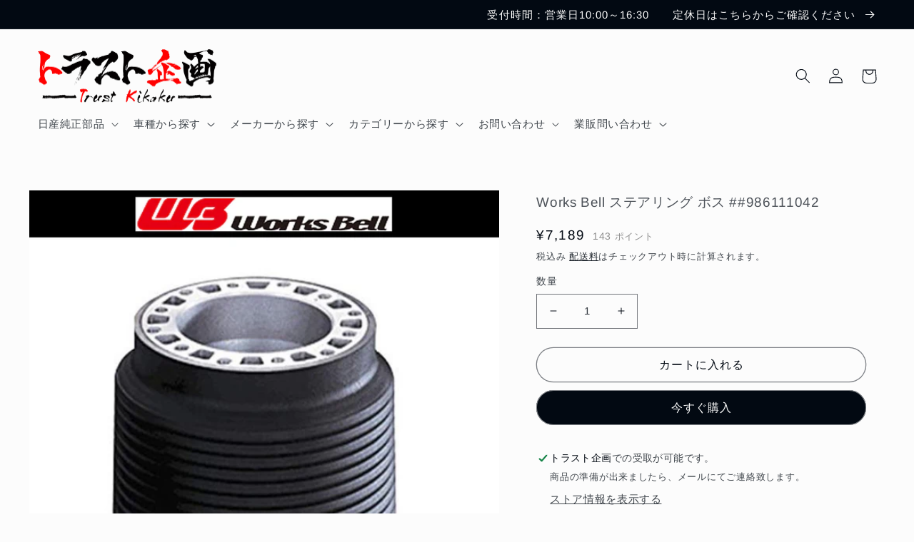

--- FILE ---
content_type: text/html; charset=utf-8
request_url: https://trustkikaku.shop/products/works-bell-%E3%82%B9%E3%83%86%E3%82%A2%E3%83%AA%E3%83%B3%E3%82%B0-%E3%83%9C%E3%82%B9-986111042
body_size: 56644
content:
<!doctype html>
<html class="no-js" lang="ja">
  <head>
    <meta charset="utf-8">
    <meta http-equiv="X-UA-Compatible" content="IE=edge">
    <meta name="viewport" content="width=device-width,initial-scale=1">
    <meta name="theme-color" content="">
    <link rel="canonical" href="https://trustkikaku.shop/products/works-bell-%e3%82%b9%e3%83%86%e3%82%a2%e3%83%aa%e3%83%b3%e3%82%b0-%e3%83%9c%e3%82%b9-986111042">
    <link rel="preconnect" href="https://cdn.shopify.com" crossorigin><link rel="icon" type="image/png" href="//trustkikaku.shop/cdn/shop/files/7f32daf80d550106dcf7bac552f6f73e_1fa34fba-3b8b-41b8-b2b3-f2670ee49aaa.jpg?crop=center&height=32&v=1617790233&width=32"><link rel="preconnect" href="https://fonts.shopifycdn.com" crossorigin><title>
      Works Bell ステアリング ボス ##986111042
 &ndash; トラスト企画オンラインショップ</title>

    
      <meta name="description" content="■適合車種/商品詳細　↓メーカー名をクリック（タップ）すると適合リストが出ます。※IE、edgeは除くスズキ 車種 型式 年式 カプチーノ EA11R 1991/10-1995/05 マツダ 車種 型式 年式 キャロル AA6P 1992/08-1995/08 スクラム DL/DM系 1991/10-1997/03 部品番号 409 商品名 ステアリング ボス 注意事項 ・年式､型式を問わず､ハンドル側にウィンカーリターンピンがある車両と､車体側にウィンカーリターンピンがある車両が有ります｡ 車両の形状を確認してください｡ ※品番 409･410 にリターンピン付属されていません｡ ■商品特徴▲商品ページ▲　　　▲適合表▲※上記のリ">
    

    

<meta property="og:site_name" content="トラスト企画オンラインショップ">
<meta property="og:url" content="https://trustkikaku.shop/products/works-bell-%e3%82%b9%e3%83%86%e3%82%a2%e3%83%aa%e3%83%b3%e3%82%b0-%e3%83%9c%e3%82%b9-986111042">
<meta property="og:title" content="Works Bell ステアリング ボス ##986111042">
<meta property="og:type" content="product">
<meta property="og:description" content="■適合車種/商品詳細　↓メーカー名をクリック（タップ）すると適合リストが出ます。※IE、edgeは除くスズキ 車種 型式 年式 カプチーノ EA11R 1991/10-1995/05 マツダ 車種 型式 年式 キャロル AA6P 1992/08-1995/08 スクラム DL/DM系 1991/10-1997/03 部品番号 409 商品名 ステアリング ボス 注意事項 ・年式､型式を問わず､ハンドル側にウィンカーリターンピンがある車両と､車体側にウィンカーリターンピンがある車両が有ります｡ 車両の形状を確認してください｡ ※品番 409･410 にリターンピン付属されていません｡ ■商品特徴▲商品ページ▲　　　▲適合表▲※上記のリ"><meta property="og:image" content="http://trustkikaku.shop/cdn/shop/products/986111042.jpg?v=1612922358">
  <meta property="og:image:secure_url" content="https://trustkikaku.shop/cdn/shop/products/986111042.jpg?v=1612922358">
  <meta property="og:image:width" content="1000">
  <meta property="og:image:height" content="1000"><meta property="og:price:amount" content="7,189">
  <meta property="og:price:currency" content="JPY"><meta name="twitter:site" content="@trustplanning32"><meta name="twitter:card" content="summary_large_image">
<meta name="twitter:title" content="Works Bell ステアリング ボス ##986111042">
<meta name="twitter:description" content="■適合車種/商品詳細　↓メーカー名をクリック（タップ）すると適合リストが出ます。※IE、edgeは除くスズキ 車種 型式 年式 カプチーノ EA11R 1991/10-1995/05 マツダ 車種 型式 年式 キャロル AA6P 1992/08-1995/08 スクラム DL/DM系 1991/10-1997/03 部品番号 409 商品名 ステアリング ボス 注意事項 ・年式､型式を問わず､ハンドル側にウィンカーリターンピンがある車両と､車体側にウィンカーリターンピンがある車両が有ります｡ 車両の形状を確認してください｡ ※品番 409･410 にリターンピン付属されていません｡ ■商品特徴▲商品ページ▲　　　▲適合表▲※上記のリ">


    <script src="//trustkikaku.shop/cdn/shop/t/8/assets/global.js?v=149496944046504657681671682842" defer="defer"></script>
    <style>.spf-filter-loading #gf-products > *:not(.spf-product--skeleton), .spf-filter-loading [data-globo-filter-items] > *:not(.spf-product--skeleton){visibility: hidden; opacity: 0}</style>
<link rel="preconnect" href="https://filter-v8.globosoftware.net" />
<script>
  document.getElementsByTagName('html')[0].classList.add('spf-filter-loading');
  window.addEventListener("globoFilterRenderCompleted",function(e){document.getElementsByTagName('html')[0].classList.remove('spf-filter-loading')})
  window.sortByRelevance = false;
  window.moneyFormat = "¥{{amount_no_decimals}}";
  window.GloboMoneyFormat = "¥{{amount_no_decimals}}";
  window.GloboMoneyWithCurrencyFormat = "¥{{amount_no_decimals}} JPY";
  window.filterPriceRate = 1;
  window.filterPriceAdjustment = 1;

  window.shopCurrency = "JPY";
  window.currentCurrency = "JPY";

  window.isMultiCurrency = false;
  window.globoFilterAssetsUrl = '//trustkikaku.shop/cdn/shop/t/8/assets/';
  window.assetsUrl = '//trustkikaku.shop/cdn/shop/t/8/assets/';
  window.filesUrl = '//trustkikaku.shop/cdn/shop/files/';
  var page_id = 0;
  var globo_filters_json = {"default":0}
  var GloboFilterConfig = {
    api: {
      filterUrl: "https://filter-v8.globosoftware.net/filter",
      searchUrl: "https://filter-v8.globosoftware.net/search",
      url: "https://filter-v8.globosoftware.net",
    },
    shop: {
      name: "トラスト企画オンラインショップ",
      url: "https://trustkikaku.shop",
      domain: "tk-parts.myshopify.com",
      is_multicurrency: false,
      currency: "JPY",
      cur_currency: "JPY",
      cur_locale: "ja",
      cur_country: "JP",
      locale: "ja",
      root_url: "",
      country_code: "JP",
      product_image: {width: 360, height: 504},
      no_image_url: "https://cdn.shopify.com/s/images/themes/product-1.png",
      themeStoreId: 1434,
      swatches:  [],
      newUrlStruct: true,
      translation: {"default":{"search":{"suggestions":"Suggestions","collections":"Collections","pages":"Pages","product":"Product","products":"Products","view_all":"Search for","view_all_products":"View all products","not_found":"Sorry, nothing found for","product_not_found":"No products were found","no_result_keywords_suggestions_title":"Popular searches","no_result_products_suggestions_title":"However, You may like","zero_character_keywords_suggestions_title":"Suggestions","zero_character_popular_searches_title":"Popular searches","zero_character_products_suggestions_title":"Trending products"},"form":{"heading":"Search products","select":"-- Select --","search":"Search","submit":"Search","clear":"Clear"},"filter":{"filter_by":"Filter By","clear_all":"Clear All","view":"View","clear":"Clear","in_stock":"In Stock","out_of_stock":"Out of Stock","ready_to_ship":"Ready to ship","search":"Search options","choose_values":"Choose values"},"sort":{"sort_by":"Sort By","manually":"Featured","availability_in_stock_first":"Availability","relevance":"Relevance","best_selling":"Best Selling","alphabetically_a_z":"Alphabetically, A-Z","alphabetically_z_a":"Alphabetically, Z-A","price_low_to_high":"Price, low to high","price_high_to_low":"Price, high to low","date_new_to_old":"Date, new to old","date_old_to_new":"Date, old to new","sale_off":"% Sale off"},"product":{"add_to_cart":"Add to cart","unavailable":"Unavailable","sold_out":"Sold out","sale":"Sale","load_more":"Load more","limit":"Show","search":"Search products","no_results":"Sorry, there are no products in this collection"}}},
      redirects: null,
      images: [],
      settings: {"colors_solid_button_labels":"#fcfcfc","colors_accent_1":"#020912","gradient_accent_1":"","colors_accent_2":"#020912","gradient_accent_2":"","colors_text":"#020912","colors_outline_button_labels":"#020912","colors_background_1":"#fcfcfc","gradient_background_1":"","colors_background_2":"#e4f6ff","gradient_background_2":"","type_header_font":{"error":"json not allowed for this object"},"heading_scale":115,"type_body_font":{"error":"json not allowed for this object"},"body_scale":105,"page_width":1400,"spacing_sections":36,"spacing_grid_horizontal":24,"spacing_grid_vertical":24,"buttons_border_thickness":1,"buttons_border_opacity":50,"buttons_radius":40,"buttons_shadow_opacity":0,"buttons_shadow_horizontal_offset":-12,"buttons_shadow_vertical_offset":-12,"buttons_shadow_blur":0,"variant_pills_border_thickness":1,"variant_pills_border_opacity":55,"variant_pills_radius":40,"variant_pills_shadow_opacity":0,"variant_pills_shadow_horizontal_offset":0,"variant_pills_shadow_vertical_offset":0,"variant_pills_shadow_blur":0,"inputs_border_thickness":1,"inputs_border_opacity":55,"inputs_radius":0,"inputs_shadow_opacity":0,"inputs_shadow_horizontal_offset":0,"inputs_shadow_vertical_offset":0,"inputs_shadow_blur":0,"card_style":"standard","card_image_padding":0,"card_text_alignment":"center","card_color_scheme":"background-1","card_border_thickness":0,"card_border_opacity":10,"card_corner_radius":0,"card_shadow_opacity":0,"card_shadow_horizontal_offset":0,"card_shadow_vertical_offset":0,"card_shadow_blur":0,"collection_card_style":"standard","collection_card_image_padding":0,"collection_card_text_alignment":"center","collection_card_color_scheme":"background-1","collection_card_border_thickness":0,"collection_card_border_opacity":0,"collection_card_corner_radius":0,"collection_card_shadow_opacity":0,"collection_card_shadow_horizontal_offset":0,"collection_card_shadow_vertical_offset":0,"collection_card_shadow_blur":0,"blog_card_style":"standard","blog_card_image_padding":0,"blog_card_text_alignment":"center","blog_card_color_scheme":"background-1","blog_card_border_thickness":0,"blog_card_border_opacity":0,"blog_card_corner_radius":0,"blog_card_shadow_opacity":10,"blog_card_shadow_horizontal_offset":0,"blog_card_shadow_vertical_offset":0,"blog_card_shadow_blur":0,"text_boxes_border_thickness":0,"text_boxes_border_opacity":0,"text_boxes_radius":12,"text_boxes_shadow_opacity":0,"text_boxes_shadow_horizontal_offset":0,"text_boxes_shadow_vertical_offset":0,"text_boxes_shadow_blur":0,"media_border_thickness":0,"media_border_opacity":0,"media_radius":0,"media_shadow_opacity":0,"media_shadow_horizontal_offset":0,"media_shadow_vertical_offset":0,"media_shadow_blur":0,"popup_border_thickness":0,"popup_border_opacity":0,"popup_corner_radius":0,"popup_shadow_opacity":0,"popup_shadow_horizontal_offset":0,"popup_shadow_vertical_offset":0,"popup_shadow_blur":0,"drawer_border_thickness":2,"drawer_border_opacity":100,"drawer_shadow_opacity":0,"drawer_shadow_horizontal_offset":0,"drawer_shadow_vertical_offset":0,"drawer_shadow_blur":0,"badge_position":"bottom right","badge_corner_radius":40,"sale_badge_color_scheme":"accent-2","sold_out_badge_color_scheme":"inverse","accent_icons":"text","social_twitter_link":"https:\/\/twitter.com\/trustplanning32","social_facebook_link":"https:\/\/www.facebook.com\/people\/%E6%9C%89%E9%99%90%E4%BC%9A%E7%A4%BE-%E3%83%88%E3%83%A9%E3%82%B9%E3%83%88%E4%BC%81%E7%94%BBgt-r\/100051214635228\/","social_pinterest_link":"","social_instagram_link":"https:\/\/z-p15.www.instagram.com\/trust_kikaku\/","social_tiktok_link":"https:\/\/www.tiktok.com\/@trust_kikaku","social_tumblr_link":"","social_snapchat_link":"","social_youtube_link":"https:\/\/www.youtube.com\/channel\/UC7aaBqVlkCjhkhr8R9weLrw","social_vimeo_link":"","predictive_search_enabled":true,"predictive_search_show_vendor":false,"predictive_search_show_price":true,"favicon":"\/\/trustkikaku.shop\/cdn\/shop\/files\/7f32daf80d550106dcf7bac552f6f73e_1fa34fba-3b8b-41b8-b2b3-f2670ee49aaa.jpg?v=1617790233","currency_code_enabled":false,"cart_type":"notification","show_vendor":false,"show_cart_note":true,"checkout_logo_image":"\/\/trustkikaku.shop\/cdn\/shop\/files\/c295e0a59d0d2ad2b0fc77a6b42adbd1.png?v=1671507994","checkout_logo_position":"left","checkout_logo_size":"medium","checkout_body_background_color":"#fff","checkout_input_background_color_mode":"white","checkout_sidebar_background_color":"#fafafa","checkout_heading_font":"-apple-system, BlinkMacSystemFont, 'Segoe UI', Roboto, Helvetica, Arial, sans-serif, 'Apple Color Emoji', 'Segoe UI Emoji', 'Segoe UI Symbol'","checkout_body_font":"-apple-system, BlinkMacSystemFont, 'Segoe UI', Roboto, Helvetica, Arial, sans-serif, 'Apple Color Emoji', 'Segoe UI Emoji', 'Segoe UI Symbol'","checkout_accent_color":"#1878b9","checkout_button_color":"#1878b9","checkout_error_color":"#e22120","customer_layout":"customer_area"},
      separate_options: null,
      home_filter: false,
      page: "product",
      cache: true,
      layout: "theme"
    },
    taxes: null,
    special_countries: null,
    adjustments: null,

    year_make_model: {
      id: null
    },
    filter: {
      id: globo_filters_json[page_id] || globo_filters_json['default'] || 0,
      layout: 1,
      showCount: true,
      isLoadMore: 0,
      filter_on_search_page: true
    },
    search:{
      enable: true,
      zero_character_suggestion: false,
      layout: 2,
    },
    collection: {
      id:0,
      handle:'',
      sort: 'best-selling',
      tags: null,
      vendor: null,
      type: null,
      term: null,
      limit: 24,
      products_count: 0,
      excludeTags: null
    },
    customer: false,
    selector: {
      sortBy: '.collection-sorting',
      pagination: '.pagination:first, .paginate:first, .pagination-custom:first, #pagination:first, #gf_pagination_wrap',
      products: '.grid.grid-collage'
    }
  };

</script>
<script defer src="//trustkikaku.shop/cdn/shop/t/8/assets/v5.globo.filter.lib.js?v=151782142823038697981671695625"></script>

<link rel="preload stylesheet" href="//trustkikaku.shop/cdn/shop/t/8/assets/v5.globo.search.css?v=36178431668889589591671695618" as="style">





<script>window.performance && window.performance.mark && window.performance.mark('shopify.content_for_header.start');</script><meta id="shopify-digital-wallet" name="shopify-digital-wallet" content="/51424133311/digital_wallets/dialog">
<meta name="shopify-checkout-api-token" content="0a5fdacc49d6c53b0079d6690018d475">
<meta id="in-context-paypal-metadata" data-shop-id="51424133311" data-venmo-supported="false" data-environment="production" data-locale="ja_JP" data-paypal-v4="true" data-currency="JPY">
<link rel="alternate" type="application/json+oembed" href="https://trustkikaku.shop/products/works-bell-%e3%82%b9%e3%83%86%e3%82%a2%e3%83%aa%e3%83%b3%e3%82%b0-%e3%83%9c%e3%82%b9-986111042.oembed">
<script async="async" src="/checkouts/internal/preloads.js?locale=ja-JP"></script>
<script id="apple-pay-shop-capabilities" type="application/json">{"shopId":51424133311,"countryCode":"JP","currencyCode":"JPY","merchantCapabilities":["supports3DS"],"merchantId":"gid:\/\/shopify\/Shop\/51424133311","merchantName":"トラスト企画オンラインショップ","requiredBillingContactFields":["postalAddress","email","phone"],"requiredShippingContactFields":["postalAddress","email","phone"],"shippingType":"shipping","supportedNetworks":["visa","masterCard","amex","jcb","discover"],"total":{"type":"pending","label":"トラスト企画オンラインショップ","amount":"1.00"},"shopifyPaymentsEnabled":true,"supportsSubscriptions":true}</script>
<script id="shopify-features" type="application/json">{"accessToken":"0a5fdacc49d6c53b0079d6690018d475","betas":["rich-media-storefront-analytics"],"domain":"trustkikaku.shop","predictiveSearch":false,"shopId":51424133311,"locale":"ja"}</script>
<script>var Shopify = Shopify || {};
Shopify.shop = "tk-parts.myshopify.com";
Shopify.locale = "ja";
Shopify.currency = {"active":"JPY","rate":"1.0"};
Shopify.country = "JP";
Shopify.theme = {"name":"Taste | easyPoints v2.9.5","id":136435630324,"schema_name":"Taste","schema_version":"4.0.1","theme_store_id":1434,"role":"main"};
Shopify.theme.handle = "null";
Shopify.theme.style = {"id":null,"handle":null};
Shopify.cdnHost = "trustkikaku.shop/cdn";
Shopify.routes = Shopify.routes || {};
Shopify.routes.root = "/";</script>
<script type="module">!function(o){(o.Shopify=o.Shopify||{}).modules=!0}(window);</script>
<script>!function(o){function n(){var o=[];function n(){o.push(Array.prototype.slice.apply(arguments))}return n.q=o,n}var t=o.Shopify=o.Shopify||{};t.loadFeatures=n(),t.autoloadFeatures=n()}(window);</script>
<script id="shop-js-analytics" type="application/json">{"pageType":"product"}</script>
<script defer="defer" async type="module" src="//trustkikaku.shop/cdn/shopifycloud/shop-js/modules/v2/client.init-shop-cart-sync_CSE-8ASR.ja.esm.js"></script>
<script defer="defer" async type="module" src="//trustkikaku.shop/cdn/shopifycloud/shop-js/modules/v2/chunk.common_DDD8GOhs.esm.js"></script>
<script defer="defer" async type="module" src="//trustkikaku.shop/cdn/shopifycloud/shop-js/modules/v2/chunk.modal_B6JNj9sU.esm.js"></script>
<script type="module">
  await import("//trustkikaku.shop/cdn/shopifycloud/shop-js/modules/v2/client.init-shop-cart-sync_CSE-8ASR.ja.esm.js");
await import("//trustkikaku.shop/cdn/shopifycloud/shop-js/modules/v2/chunk.common_DDD8GOhs.esm.js");
await import("//trustkikaku.shop/cdn/shopifycloud/shop-js/modules/v2/chunk.modal_B6JNj9sU.esm.js");

  window.Shopify.SignInWithShop?.initShopCartSync?.({"fedCMEnabled":true,"windoidEnabled":true});

</script>
<script>(function() {
  var isLoaded = false;
  function asyncLoad() {
    if (isLoaded) return;
    isLoaded = true;
    var urls = ["https:\/\/delivery-date-and-time-picker.amp.tokyo\/script_tags\/cart_attributes.js?shop=tk-parts.myshopify.com","https:\/\/cdn.shopify.com\/s\/files\/1\/0514\/2413\/3311\/t\/8\/assets\/globo.filter.init.js?shop=tk-parts.myshopify.com"];
    for (var i = 0; i < urls.length; i++) {
      var s = document.createElement('script');
      s.type = 'text/javascript';
      s.async = true;
      s.src = urls[i];
      var x = document.getElementsByTagName('script')[0];
      x.parentNode.insertBefore(s, x);
    }
  };
  if(window.attachEvent) {
    window.attachEvent('onload', asyncLoad);
  } else {
    window.addEventListener('load', asyncLoad, false);
  }
})();</script>
<script id="__st">var __st={"a":51424133311,"offset":32400,"reqid":"696dd1c4-2406-4740-b2df-c367b139fcb9-1769980676","pageurl":"trustkikaku.shop\/products\/works-bell-%E3%82%B9%E3%83%86%E3%82%A2%E3%83%AA%E3%83%B3%E3%82%B0-%E3%83%9C%E3%82%B9-986111042","u":"00561a8a8ede","p":"product","rtyp":"product","rid":6318043955391};</script>
<script>window.ShopifyPaypalV4VisibilityTracking = true;</script>
<script id="captcha-bootstrap">!function(){'use strict';const t='contact',e='account',n='new_comment',o=[[t,t],['blogs',n],['comments',n],[t,'customer']],c=[[e,'customer_login'],[e,'guest_login'],[e,'recover_customer_password'],[e,'create_customer']],r=t=>t.map((([t,e])=>`form[action*='/${t}']:not([data-nocaptcha='true']) input[name='form_type'][value='${e}']`)).join(','),a=t=>()=>t?[...document.querySelectorAll(t)].map((t=>t.form)):[];function s(){const t=[...o],e=r(t);return a(e)}const i='password',u='form_key',d=['recaptcha-v3-token','g-recaptcha-response','h-captcha-response',i],f=()=>{try{return window.sessionStorage}catch{return}},m='__shopify_v',_=t=>t.elements[u];function p(t,e,n=!1){try{const o=window.sessionStorage,c=JSON.parse(o.getItem(e)),{data:r}=function(t){const{data:e,action:n}=t;return t[m]||n?{data:e,action:n}:{data:t,action:n}}(c);for(const[e,n]of Object.entries(r))t.elements[e]&&(t.elements[e].value=n);n&&o.removeItem(e)}catch(o){console.error('form repopulation failed',{error:o})}}const l='form_type',E='cptcha';function T(t){t.dataset[E]=!0}const w=window,h=w.document,L='Shopify',v='ce_forms',y='captcha';let A=!1;((t,e)=>{const n=(g='f06e6c50-85a8-45c8-87d0-21a2b65856fe',I='https://cdn.shopify.com/shopifycloud/storefront-forms-hcaptcha/ce_storefront_forms_captcha_hcaptcha.v1.5.2.iife.js',D={infoText:'hCaptchaによる保護',privacyText:'プライバシー',termsText:'利用規約'},(t,e,n)=>{const o=w[L][v],c=o.bindForm;if(c)return c(t,g,e,D).then(n);var r;o.q.push([[t,g,e,D],n]),r=I,A||(h.body.append(Object.assign(h.createElement('script'),{id:'captcha-provider',async:!0,src:r})),A=!0)});var g,I,D;w[L]=w[L]||{},w[L][v]=w[L][v]||{},w[L][v].q=[],w[L][y]=w[L][y]||{},w[L][y].protect=function(t,e){n(t,void 0,e),T(t)},Object.freeze(w[L][y]),function(t,e,n,w,h,L){const[v,y,A,g]=function(t,e,n){const i=e?o:[],u=t?c:[],d=[...i,...u],f=r(d),m=r(i),_=r(d.filter((([t,e])=>n.includes(e))));return[a(f),a(m),a(_),s()]}(w,h,L),I=t=>{const e=t.target;return e instanceof HTMLFormElement?e:e&&e.form},D=t=>v().includes(t);t.addEventListener('submit',(t=>{const e=I(t);if(!e)return;const n=D(e)&&!e.dataset.hcaptchaBound&&!e.dataset.recaptchaBound,o=_(e),c=g().includes(e)&&(!o||!o.value);(n||c)&&t.preventDefault(),c&&!n&&(function(t){try{if(!f())return;!function(t){const e=f();if(!e)return;const n=_(t);if(!n)return;const o=n.value;o&&e.removeItem(o)}(t);const e=Array.from(Array(32),(()=>Math.random().toString(36)[2])).join('');!function(t,e){_(t)||t.append(Object.assign(document.createElement('input'),{type:'hidden',name:u})),t.elements[u].value=e}(t,e),function(t,e){const n=f();if(!n)return;const o=[...t.querySelectorAll(`input[type='${i}']`)].map((({name:t})=>t)),c=[...d,...o],r={};for(const[a,s]of new FormData(t).entries())c.includes(a)||(r[a]=s);n.setItem(e,JSON.stringify({[m]:1,action:t.action,data:r}))}(t,e)}catch(e){console.error('failed to persist form',e)}}(e),e.submit())}));const S=(t,e)=>{t&&!t.dataset[E]&&(n(t,e.some((e=>e===t))),T(t))};for(const o of['focusin','change'])t.addEventListener(o,(t=>{const e=I(t);D(e)&&S(e,y())}));const B=e.get('form_key'),M=e.get(l),P=B&&M;t.addEventListener('DOMContentLoaded',(()=>{const t=y();if(P)for(const e of t)e.elements[l].value===M&&p(e,B);[...new Set([...A(),...v().filter((t=>'true'===t.dataset.shopifyCaptcha))])].forEach((e=>S(e,t)))}))}(h,new URLSearchParams(w.location.search),n,t,e,['guest_login'])})(!0,!0)}();</script>
<script integrity="sha256-4kQ18oKyAcykRKYeNunJcIwy7WH5gtpwJnB7kiuLZ1E=" data-source-attribution="shopify.loadfeatures" defer="defer" src="//trustkikaku.shop/cdn/shopifycloud/storefront/assets/storefront/load_feature-a0a9edcb.js" crossorigin="anonymous"></script>
<script data-source-attribution="shopify.dynamic_checkout.dynamic.init">var Shopify=Shopify||{};Shopify.PaymentButton=Shopify.PaymentButton||{isStorefrontPortableWallets:!0,init:function(){window.Shopify.PaymentButton.init=function(){};var t=document.createElement("script");t.src="https://trustkikaku.shop/cdn/shopifycloud/portable-wallets/latest/portable-wallets.ja.js",t.type="module",document.head.appendChild(t)}};
</script>
<script data-source-attribution="shopify.dynamic_checkout.buyer_consent">
  function portableWalletsHideBuyerConsent(e){var t=document.getElementById("shopify-buyer-consent"),n=document.getElementById("shopify-subscription-policy-button");t&&n&&(t.classList.add("hidden"),t.setAttribute("aria-hidden","true"),n.removeEventListener("click",e))}function portableWalletsShowBuyerConsent(e){var t=document.getElementById("shopify-buyer-consent"),n=document.getElementById("shopify-subscription-policy-button");t&&n&&(t.classList.remove("hidden"),t.removeAttribute("aria-hidden"),n.addEventListener("click",e))}window.Shopify?.PaymentButton&&(window.Shopify.PaymentButton.hideBuyerConsent=portableWalletsHideBuyerConsent,window.Shopify.PaymentButton.showBuyerConsent=portableWalletsShowBuyerConsent);
</script>
<script>
  function portableWalletsCleanup(e){e&&e.src&&console.error("Failed to load portable wallets script "+e.src);var t=document.querySelectorAll("shopify-accelerated-checkout .shopify-payment-button__skeleton, shopify-accelerated-checkout-cart .wallet-cart-button__skeleton"),e=document.getElementById("shopify-buyer-consent");for(let e=0;e<t.length;e++)t[e].remove();e&&e.remove()}function portableWalletsNotLoadedAsModule(e){e instanceof ErrorEvent&&"string"==typeof e.message&&e.message.includes("import.meta")&&"string"==typeof e.filename&&e.filename.includes("portable-wallets")&&(window.removeEventListener("error",portableWalletsNotLoadedAsModule),window.Shopify.PaymentButton.failedToLoad=e,"loading"===document.readyState?document.addEventListener("DOMContentLoaded",window.Shopify.PaymentButton.init):window.Shopify.PaymentButton.init())}window.addEventListener("error",portableWalletsNotLoadedAsModule);
</script>

<script type="module" src="https://trustkikaku.shop/cdn/shopifycloud/portable-wallets/latest/portable-wallets.ja.js" onError="portableWalletsCleanup(this)" crossorigin="anonymous"></script>
<script nomodule>
  document.addEventListener("DOMContentLoaded", portableWalletsCleanup);
</script>

<link id="shopify-accelerated-checkout-styles" rel="stylesheet" media="screen" href="https://trustkikaku.shop/cdn/shopifycloud/portable-wallets/latest/accelerated-checkout-backwards-compat.css" crossorigin="anonymous">
<style id="shopify-accelerated-checkout-cart">
        #shopify-buyer-consent {
  margin-top: 1em;
  display: inline-block;
  width: 100%;
}

#shopify-buyer-consent.hidden {
  display: none;
}

#shopify-subscription-policy-button {
  background: none;
  border: none;
  padding: 0;
  text-decoration: underline;
  font-size: inherit;
  cursor: pointer;
}

#shopify-subscription-policy-button::before {
  box-shadow: none;
}

      </style>
<script id="sections-script" data-sections="header,footer" defer="defer" src="//trustkikaku.shop/cdn/shop/t/8/compiled_assets/scripts.js?v=1287"></script>
<script>window.performance && window.performance.mark && window.performance.mark('shopify.content_for_header.end');</script>


    <style data-shopify>
      @font-face {
  font-family: Arimo;
  font-weight: 400;
  font-style: normal;
  font-display: swap;
  src: url("//trustkikaku.shop/cdn/fonts/arimo/arimo_n4.a7efb558ca22d2002248bbe6f302a98edee38e35.woff2") format("woff2"),
       url("//trustkikaku.shop/cdn/fonts/arimo/arimo_n4.0da809f7d1d5ede2a73be7094ac00741efdb6387.woff") format("woff");
}

      @font-face {
  font-family: Arimo;
  font-weight: 700;
  font-style: normal;
  font-display: swap;
  src: url("//trustkikaku.shop/cdn/fonts/arimo/arimo_n7.1d2d0638e6a1228d86beb0e10006e3280ccb2d04.woff2") format("woff2"),
       url("//trustkikaku.shop/cdn/fonts/arimo/arimo_n7.f4b9139e8eac4a17b38b8707044c20f54c3be479.woff") format("woff");
}

      @font-face {
  font-family: Arimo;
  font-weight: 400;
  font-style: italic;
  font-display: swap;
  src: url("//trustkikaku.shop/cdn/fonts/arimo/arimo_i4.438ddb21a1b98c7230698d70dc1a21df235701b2.woff2") format("woff2"),
       url("//trustkikaku.shop/cdn/fonts/arimo/arimo_i4.0e1908a0dc1ec32fabb5a03a0c9ee2083f82e3d7.woff") format("woff");
}

      @font-face {
  font-family: Arimo;
  font-weight: 700;
  font-style: italic;
  font-display: swap;
  src: url("//trustkikaku.shop/cdn/fonts/arimo/arimo_i7.b9f09537c29041ec8d51f8cdb7c9b8e4f1f82cb1.woff2") format("woff2"),
       url("//trustkikaku.shop/cdn/fonts/arimo/arimo_i7.ec659fc855f754fd0b1bd052e606bba1058f73da.woff") format("woff");
}

      @font-face {
  font-family: Arimo;
  font-weight: 400;
  font-style: normal;
  font-display: swap;
  src: url("//trustkikaku.shop/cdn/fonts/arimo/arimo_n4.a7efb558ca22d2002248bbe6f302a98edee38e35.woff2") format("woff2"),
       url("//trustkikaku.shop/cdn/fonts/arimo/arimo_n4.0da809f7d1d5ede2a73be7094ac00741efdb6387.woff") format("woff");
}


      :root {
        --font-body-family: Arimo, sans-serif;
        --font-body-style: normal;
        --font-body-weight: 400;
        --font-body-weight-bold: 700;

        --font-heading-family: Arimo, sans-serif;
        --font-heading-style: normal;
        --font-heading-weight: 400;

        --font-body-scale: 1.05;
        --font-heading-scale: 1.0952380952380953;

        --color-base-text: 2, 9, 18;
        --color-shadow: 2, 9, 18;
        --color-base-background-1: 252, 252, 252;
        --color-base-background-2: 228, 246, 255;
        --color-base-solid-button-labels: 252, 252, 252;
        --color-base-outline-button-labels: 2, 9, 18;
        --color-base-accent-1: 2, 9, 18;
        --color-base-accent-2: 2, 9, 18;
        --payment-terms-background-color: #fcfcfc;

        --gradient-base-background-1: #fcfcfc;
        --gradient-base-background-2: #e4f6ff;
        --gradient-base-accent-1: #020912;
        --gradient-base-accent-2: #020912;

        --media-padding: px;
        --media-border-opacity: 0.0;
        --media-border-width: 0px;
        --media-radius: 0px;
        --media-shadow-opacity: 0.0;
        --media-shadow-horizontal-offset: 0px;
        --media-shadow-vertical-offset: 0px;
        --media-shadow-blur-radius: 0px;
        --media-shadow-visible: 0;

        --page-width: 140rem;
        --page-width-margin: 0rem;

        --product-card-image-padding: 0.0rem;
        --product-card-corner-radius: 0.0rem;
        --product-card-text-alignment: center;
        --product-card-border-width: 0.0rem;
        --product-card-border-opacity: 0.1;
        --product-card-shadow-opacity: 0.0;
        --product-card-shadow-visible: 0;
        --product-card-shadow-horizontal-offset: 0.0rem;
        --product-card-shadow-vertical-offset: 0.0rem;
        --product-card-shadow-blur-radius: 0.0rem;

        --collection-card-image-padding: 0.0rem;
        --collection-card-corner-radius: 0.0rem;
        --collection-card-text-alignment: center;
        --collection-card-border-width: 0.0rem;
        --collection-card-border-opacity: 0.0;
        --collection-card-shadow-opacity: 0.0;
        --collection-card-shadow-visible: 0;
        --collection-card-shadow-horizontal-offset: 0.0rem;
        --collection-card-shadow-vertical-offset: 0.0rem;
        --collection-card-shadow-blur-radius: 0.0rem;

        --blog-card-image-padding: 0.0rem;
        --blog-card-corner-radius: 0.0rem;
        --blog-card-text-alignment: center;
        --blog-card-border-width: 0.0rem;
        --blog-card-border-opacity: 0.0;
        --blog-card-shadow-opacity: 0.1;
        --blog-card-shadow-visible: 1;
        --blog-card-shadow-horizontal-offset: 0.0rem;
        --blog-card-shadow-vertical-offset: 0.0rem;
        --blog-card-shadow-blur-radius: 0.0rem;

        --badge-corner-radius: 4.0rem;

        --popup-border-width: 0px;
        --popup-border-opacity: 0.0;
        --popup-corner-radius: 0px;
        --popup-shadow-opacity: 0.0;
        --popup-shadow-horizontal-offset: 0px;
        --popup-shadow-vertical-offset: 0px;
        --popup-shadow-blur-radius: 0px;

        --drawer-border-width: 2px;
        --drawer-border-opacity: 1.0;
        --drawer-shadow-opacity: 0.0;
        --drawer-shadow-horizontal-offset: 0px;
        --drawer-shadow-vertical-offset: 0px;
        --drawer-shadow-blur-radius: 0px;

        --spacing-sections-desktop: 36px;
        --spacing-sections-mobile: 25px;

        --grid-desktop-vertical-spacing: 24px;
        --grid-desktop-horizontal-spacing: 24px;
        --grid-mobile-vertical-spacing: 12px;
        --grid-mobile-horizontal-spacing: 12px;

        --text-boxes-border-opacity: 0.0;
        --text-boxes-border-width: 0px;
        --text-boxes-radius: 12px;
        --text-boxes-shadow-opacity: 0.0;
        --text-boxes-shadow-visible: 0;
        --text-boxes-shadow-horizontal-offset: 0px;
        --text-boxes-shadow-vertical-offset: 0px;
        --text-boxes-shadow-blur-radius: 0px;

        --buttons-radius: 40px;
        --buttons-radius-outset: 41px;
        --buttons-border-width: 1px;
        --buttons-border-opacity: 0.5;
        --buttons-shadow-opacity: 0.0;
        --buttons-shadow-visible: 0;
        --buttons-shadow-horizontal-offset: -12px;
        --buttons-shadow-vertical-offset: -12px;
        --buttons-shadow-blur-radius: 0px;
        --buttons-border-offset: 0.3px;

        --inputs-radius: 0px;
        --inputs-border-width: 1px;
        --inputs-border-opacity: 0.55;
        --inputs-shadow-opacity: 0.0;
        --inputs-shadow-horizontal-offset: 0px;
        --inputs-margin-offset: 0px;
        --inputs-shadow-vertical-offset: 0px;
        --inputs-shadow-blur-radius: 0px;
        --inputs-radius-outset: 0px;

        --variant-pills-radius: 40px;
        --variant-pills-border-width: 1px;
        --variant-pills-border-opacity: 0.55;
        --variant-pills-shadow-opacity: 0.0;
        --variant-pills-shadow-horizontal-offset: 0px;
        --variant-pills-shadow-vertical-offset: 0px;
        --variant-pills-shadow-blur-radius: 0px;
      }

      *,
      *::before,
      *::after {
        box-sizing: inherit;
      }

      html {
        box-sizing: border-box;
        font-size: calc(var(--font-body-scale) * 62.5%);
        height: 100%;
      }

      body {
        display: grid;
        grid-template-rows: auto auto 1fr auto;
        grid-template-columns: 100%;
        min-height: 100%;
        margin: 0;
        font-size: 1.5rem;
        letter-spacing: 0.06rem;
        line-height: calc(1 + 0.8 / var(--font-body-scale));
        font-family: var(--font-body-family);
        font-style: var(--font-body-style);
        font-weight: var(--font-body-weight);
      }

      @media screen and (min-width: 750px) {
        body {
          font-size: 1.6rem;
        }
      }
    </style>

    <link href="//trustkikaku.shop/cdn/shop/t/8/assets/base.css?v=88290808517547527771671682842" rel="stylesheet" type="text/css" media="all" />
<link rel="preload" as="font" href="//trustkikaku.shop/cdn/fonts/arimo/arimo_n4.a7efb558ca22d2002248bbe6f302a98edee38e35.woff2" type="font/woff2" crossorigin><link rel="preload" as="font" href="//trustkikaku.shop/cdn/fonts/arimo/arimo_n4.a7efb558ca22d2002248bbe6f302a98edee38e35.woff2" type="font/woff2" crossorigin><link rel="stylesheet" href="//trustkikaku.shop/cdn/shop/t/8/assets/component-predictive-search.css?v=83512081251802922551671682842" media="print" onload="this.media='all'"><script>document.documentElement.className = document.documentElement.className.replace('no-js', 'js');
    if (Shopify.designMode) {
      document.documentElement.classList.add('shopify-design-mode');
    }
    </script><script>
  var shopEpMetafield = {"point_campaign":false,"updated_at":"2026-02-01T21:15:12.067586Z","stealth_mode":false,"currency_value":100,"live":true,"point_value":2,"tier_rules":{"ebafa1f2-32bf-11eb-98f5-8a2ba915eeb9":{"name":"Default","currency_value":100,"point_value":2,"percentage":2.0,"currency_spent_requirement":0,"free_shipping":false}},"include_tax":true,"percentage":2.0,"point_rules":{"ebafa1f2-32bf-11eb-98f5-8a2ba915eeb9":{"currency_value":100,"point_value":2,"percentage":2.0,"free_shipping":false}},"reward_currency_value":1,"reward_point_value":1,"reward_rules":{},"shipping_codes":[]};

  if (shopEpMetafield) {
    var easyPointsSession = sessionStorage.getItem("easyPoints");
    easyPointsSession = easyPointsSession ? JSON.parse(easyPointsSession) : {};

    easyPointsSession.widgetHidden = !shopEpMetafield.widget;
    easyPointsSession.shopMetafieldUpdatedAt = shopEpMetafield.updated_at;

    
      var customerEpMetafield = null;
    

    if (customerEpMetafield) {
      easyPointsSession.pointBalance = customerEpMetafield.balance;
      easyPointsSession.expirationDate = customerEpMetafield.expiration_date;

      easyPointsSession.customerPointRulePercentage = parseInt(customerEpMetafield.percentage);
      easyPointsSession.customerPointRulePointValue = parseInt(customerEpMetafield.point_value);
      easyPointsSession.customerPointRuleCurrencyValue = parseInt(customerEpMetafield.currency_value);
      easyPointsSession.tierName = customerEpMetafield.tier;

      if (customerEpMetafield.tier_maintenance_data) {
        easyPointsSession.rankMaintenanceData = customerEpMetafield.tier_maintenance_data.maintenance_data;
        easyPointsSession.rankAdvancementData = customerEpMetafield.tier_maintenance_data.advancement_data;
      }

      if (typeof customerEpMetafield.coupon_value === "number" && customerEpMetafield.coupon_value > 0) {
        easyPointsSession.appliedDiscount = customerEpMetafield.coupon_value;
        easyPointsSession.appliedDiscountCurrency = customerEpMetafield.coupon_currency;
      } else {
        delete easyPointsSession.appliedDiscount;
        delete easyPointsSession.appliedDiscountCurrency;
      }
    } else {
      easyPointsSession.customerPointRulePercentage = parseInt(shopEpMetafield.percentage);
      easyPointsSession.customerPointRulePointValue = parseInt(shopEpMetafield.point_value);
      easyPointsSession.customerPointRuleCurrencyValue = parseInt(shopEpMetafield.currency_value);

      delete easyPointsSession.pointBalance;
      delete easyPointsSession.expirationDate;
      delete easyPointsSession.tierName;
      delete easyPointsSession.rankMaintenanceData;
      delete easyPointsSession.rankAdvancementData;
      delete easyPointsSession.appliedDiscount;
      delete easyPointsSession.appliedDiscountCurrency;
    }

    sessionStorage.setItem("easyPoints", JSON.stringify(easyPointsSession));
  }
</script>

      <script src="//trustkikaku.shop/cdn/shop/t/8/assets/easy_points.js?v=131607909574029448951671683142" type="text/javascript"></script>
      <link href="//trustkikaku.shop/cdn/shop/t/8/assets/easy_points_integration.css?v=138182542073672108931671685041" rel="stylesheet" type="text/css" media="all" />
      <script src="//trustkikaku.shop/cdn/shop/t/8/assets/easy_points_integration.min.js?v=168651765929157556301671685579" type="text/javascript"></script>
<!-- BEGIN app block: shopify://apps/warnify-pro-warnings/blocks/main/b82106ea-6172-4ab0-814f-17df1cb2b18a --><!-- BEGIN app snippet: product -->
<script>    var Elspw = {        params: {            money_format: "¥{{amount_no_decimals}}",            cart: {                "total_price" : 0,                "attributes": {},                "items" : [                ]            }        }    };    Elspw.params.product = {        "id": 6318043955391,        "title": "Works Bell ステアリング ボス ##986111042",        "handle": "works-bell-ステアリング-ボス-986111042",        "tags": ["Els PW 13379"],        "variants":[{"id":38151211385023,"qty":1 === null ? 999 : 1,"title":"Default Title","policy":"deny"}],        "collection_ids":[414662066420,236702630079,237601652927,236806242495,237601849535]    };</script><!-- END app snippet --><!-- BEGIN app snippet: settings -->
  <script>    (function(){      Elspw.loadScript=function(a,b){var c=document.createElement("script");c.type="text/javascript",c.readyState?c.onreadystatechange=function(){"loaded"!=c.readyState&&"complete"!=c.readyState||(c.onreadystatechange=null,b())}:c.onload=function(){b()},c.src=a,document.getElementsByTagName("head")[0].appendChild(c)};      Elspw.config= {"enabled":true,"button":"form[action=\"/cart/add\"] [type=submit], form[action=\"/cart/add\"] .shopify-payment-button__button","css":"","tag":"Els PW","alerts":[{"id":13379,"shop_id":11099,"enabled":1,"name":"取り寄せ品","settings":{"checkout_allowed":"1","line_item_property":"取り寄せ品"},"design_settings":"","checkout_settings":null,"message":"<p><strong>⚠️こちらの商品はお取り寄せ品となります。ご購入前に納期のご確認をお願い致します。</strong></p>","based_on":"products","one_time":0,"geo_enabled":0,"geo":[],"created_at":"2020-11-25T01:17:46.000000Z","updated_at":"2020-12-02T05:18:21.000000Z","tag":"Els PW 13379"}],"grid_enabled":1,"cdn":"https://s3.amazonaws.com/els-apps/product-warnings/","theme_app_extensions_enabled":1} ;    })(Elspw)  </script>  <script defer src="https://cdn.shopify.com/extensions/019bff42-56bc-7947-9ebc-4d3173e72ea8/cli-22/assets/app.js"></script>

<script>
  Elspw.params.elsGeoScriptPath = "https://cdn.shopify.com/extensions/019bff42-56bc-7947-9ebc-4d3173e72ea8/cli-22/assets/els.geo.js";
  Elspw.params.remodalScriptPath = "https://cdn.shopify.com/extensions/019bff42-56bc-7947-9ebc-4d3173e72ea8/cli-22/assets/remodal.js";
  Elspw.params.cssPath = "https://cdn.shopify.com/extensions/019bff42-56bc-7947-9ebc-4d3173e72ea8/cli-22/assets/app.css";
</script><!-- END app snippet --><!-- BEGIN app snippet: elspw-jsons -->



  <script type="application/json" id="elspw-product">
    
          {        "id": 6318043955391,        "title": "Works Bell ステアリング ボス ##986111042",        "handle": "works-bell-ステアリング-ボス-986111042",        "tags": ["Els PW 13379"],        "variants":[{"id":38151211385023,"qty":1,"title":"Default Title","policy":"deny"}],        "collection_ids":[414662066420,236702630079,237601652927,236806242495,237601849535]      }    
  </script>



<!-- END app snippet -->


<!-- END app block --><script src="https://cdn.shopify.com/extensions/019be3fb-70a1-7565-8409-0029e6d6306c/preorderfrontend-176/assets/globo.preorder.min.js" type="text/javascript" defer="defer"></script>
<link href="https://monorail-edge.shopifysvc.com" rel="dns-prefetch">
<script>(function(){if ("sendBeacon" in navigator && "performance" in window) {try {var session_token_from_headers = performance.getEntriesByType('navigation')[0].serverTiming.find(x => x.name == '_s').description;} catch {var session_token_from_headers = undefined;}var session_cookie_matches = document.cookie.match(/_shopify_s=([^;]*)/);var session_token_from_cookie = session_cookie_matches && session_cookie_matches.length === 2 ? session_cookie_matches[1] : "";var session_token = session_token_from_headers || session_token_from_cookie || "";function handle_abandonment_event(e) {var entries = performance.getEntries().filter(function(entry) {return /monorail-edge.shopifysvc.com/.test(entry.name);});if (!window.abandonment_tracked && entries.length === 0) {window.abandonment_tracked = true;var currentMs = Date.now();var navigation_start = performance.timing.navigationStart;var payload = {shop_id: 51424133311,url: window.location.href,navigation_start,duration: currentMs - navigation_start,session_token,page_type: "product"};window.navigator.sendBeacon("https://monorail-edge.shopifysvc.com/v1/produce", JSON.stringify({schema_id: "online_store_buyer_site_abandonment/1.1",payload: payload,metadata: {event_created_at_ms: currentMs,event_sent_at_ms: currentMs}}));}}window.addEventListener('pagehide', handle_abandonment_event);}}());</script>
<script id="web-pixels-manager-setup">(function e(e,d,r,n,o){if(void 0===o&&(o={}),!Boolean(null===(a=null===(i=window.Shopify)||void 0===i?void 0:i.analytics)||void 0===a?void 0:a.replayQueue)){var i,a;window.Shopify=window.Shopify||{};var t=window.Shopify;t.analytics=t.analytics||{};var s=t.analytics;s.replayQueue=[],s.publish=function(e,d,r){return s.replayQueue.push([e,d,r]),!0};try{self.performance.mark("wpm:start")}catch(e){}var l=function(){var e={modern:/Edge?\/(1{2}[4-9]|1[2-9]\d|[2-9]\d{2}|\d{4,})\.\d+(\.\d+|)|Firefox\/(1{2}[4-9]|1[2-9]\d|[2-9]\d{2}|\d{4,})\.\d+(\.\d+|)|Chrom(ium|e)\/(9{2}|\d{3,})\.\d+(\.\d+|)|(Maci|X1{2}).+ Version\/(15\.\d+|(1[6-9]|[2-9]\d|\d{3,})\.\d+)([,.]\d+|)( \(\w+\)|)( Mobile\/\w+|) Safari\/|Chrome.+OPR\/(9{2}|\d{3,})\.\d+\.\d+|(CPU[ +]OS|iPhone[ +]OS|CPU[ +]iPhone|CPU IPhone OS|CPU iPad OS)[ +]+(15[._]\d+|(1[6-9]|[2-9]\d|\d{3,})[._]\d+)([._]\d+|)|Android:?[ /-](13[3-9]|1[4-9]\d|[2-9]\d{2}|\d{4,})(\.\d+|)(\.\d+|)|Android.+Firefox\/(13[5-9]|1[4-9]\d|[2-9]\d{2}|\d{4,})\.\d+(\.\d+|)|Android.+Chrom(ium|e)\/(13[3-9]|1[4-9]\d|[2-9]\d{2}|\d{4,})\.\d+(\.\d+|)|SamsungBrowser\/([2-9]\d|\d{3,})\.\d+/,legacy:/Edge?\/(1[6-9]|[2-9]\d|\d{3,})\.\d+(\.\d+|)|Firefox\/(5[4-9]|[6-9]\d|\d{3,})\.\d+(\.\d+|)|Chrom(ium|e)\/(5[1-9]|[6-9]\d|\d{3,})\.\d+(\.\d+|)([\d.]+$|.*Safari\/(?![\d.]+ Edge\/[\d.]+$))|(Maci|X1{2}).+ Version\/(10\.\d+|(1[1-9]|[2-9]\d|\d{3,})\.\d+)([,.]\d+|)( \(\w+\)|)( Mobile\/\w+|) Safari\/|Chrome.+OPR\/(3[89]|[4-9]\d|\d{3,})\.\d+\.\d+|(CPU[ +]OS|iPhone[ +]OS|CPU[ +]iPhone|CPU IPhone OS|CPU iPad OS)[ +]+(10[._]\d+|(1[1-9]|[2-9]\d|\d{3,})[._]\d+)([._]\d+|)|Android:?[ /-](13[3-9]|1[4-9]\d|[2-9]\d{2}|\d{4,})(\.\d+|)(\.\d+|)|Mobile Safari.+OPR\/([89]\d|\d{3,})\.\d+\.\d+|Android.+Firefox\/(13[5-9]|1[4-9]\d|[2-9]\d{2}|\d{4,})\.\d+(\.\d+|)|Android.+Chrom(ium|e)\/(13[3-9]|1[4-9]\d|[2-9]\d{2}|\d{4,})\.\d+(\.\d+|)|Android.+(UC? ?Browser|UCWEB|U3)[ /]?(15\.([5-9]|\d{2,})|(1[6-9]|[2-9]\d|\d{3,})\.\d+)\.\d+|SamsungBrowser\/(5\.\d+|([6-9]|\d{2,})\.\d+)|Android.+MQ{2}Browser\/(14(\.(9|\d{2,})|)|(1[5-9]|[2-9]\d|\d{3,})(\.\d+|))(\.\d+|)|K[Aa][Ii]OS\/(3\.\d+|([4-9]|\d{2,})\.\d+)(\.\d+|)/},d=e.modern,r=e.legacy,n=navigator.userAgent;return n.match(d)?"modern":n.match(r)?"legacy":"unknown"}(),u="modern"===l?"modern":"legacy",c=(null!=n?n:{modern:"",legacy:""})[u],f=function(e){return[e.baseUrl,"/wpm","/b",e.hashVersion,"modern"===e.buildTarget?"m":"l",".js"].join("")}({baseUrl:d,hashVersion:r,buildTarget:u}),m=function(e){var d=e.version,r=e.bundleTarget,n=e.surface,o=e.pageUrl,i=e.monorailEndpoint;return{emit:function(e){var a=e.status,t=e.errorMsg,s=(new Date).getTime(),l=JSON.stringify({metadata:{event_sent_at_ms:s},events:[{schema_id:"web_pixels_manager_load/3.1",payload:{version:d,bundle_target:r,page_url:o,status:a,surface:n,error_msg:t},metadata:{event_created_at_ms:s}}]});if(!i)return console&&console.warn&&console.warn("[Web Pixels Manager] No Monorail endpoint provided, skipping logging."),!1;try{return self.navigator.sendBeacon.bind(self.navigator)(i,l)}catch(e){}var u=new XMLHttpRequest;try{return u.open("POST",i,!0),u.setRequestHeader("Content-Type","text/plain"),u.send(l),!0}catch(e){return console&&console.warn&&console.warn("[Web Pixels Manager] Got an unhandled error while logging to Monorail."),!1}}}}({version:r,bundleTarget:l,surface:e.surface,pageUrl:self.location.href,monorailEndpoint:e.monorailEndpoint});try{o.browserTarget=l,function(e){var d=e.src,r=e.async,n=void 0===r||r,o=e.onload,i=e.onerror,a=e.sri,t=e.scriptDataAttributes,s=void 0===t?{}:t,l=document.createElement("script"),u=document.querySelector("head"),c=document.querySelector("body");if(l.async=n,l.src=d,a&&(l.integrity=a,l.crossOrigin="anonymous"),s)for(var f in s)if(Object.prototype.hasOwnProperty.call(s,f))try{l.dataset[f]=s[f]}catch(e){}if(o&&l.addEventListener("load",o),i&&l.addEventListener("error",i),u)u.appendChild(l);else{if(!c)throw new Error("Did not find a head or body element to append the script");c.appendChild(l)}}({src:f,async:!0,onload:function(){if(!function(){var e,d;return Boolean(null===(d=null===(e=window.Shopify)||void 0===e?void 0:e.analytics)||void 0===d?void 0:d.initialized)}()){var d=window.webPixelsManager.init(e)||void 0;if(d){var r=window.Shopify.analytics;r.replayQueue.forEach((function(e){var r=e[0],n=e[1],o=e[2];d.publishCustomEvent(r,n,o)})),r.replayQueue=[],r.publish=d.publishCustomEvent,r.visitor=d.visitor,r.initialized=!0}}},onerror:function(){return m.emit({status:"failed",errorMsg:"".concat(f," has failed to load")})},sri:function(e){var d=/^sha384-[A-Za-z0-9+/=]+$/;return"string"==typeof e&&d.test(e)}(c)?c:"",scriptDataAttributes:o}),m.emit({status:"loading"})}catch(e){m.emit({status:"failed",errorMsg:(null==e?void 0:e.message)||"Unknown error"})}}})({shopId: 51424133311,storefrontBaseUrl: "https://trustkikaku.shop",extensionsBaseUrl: "https://extensions.shopifycdn.com/cdn/shopifycloud/web-pixels-manager",monorailEndpoint: "https://monorail-edge.shopifysvc.com/unstable/produce_batch",surface: "storefront-renderer",enabledBetaFlags: ["2dca8a86"],webPixelsConfigList: [{"id":"216170740","configuration":"{\"pixel_id\":\"1578179259609721\",\"pixel_type\":\"facebook_pixel\",\"metaapp_system_user_token\":\"-\"}","eventPayloadVersion":"v1","runtimeContext":"OPEN","scriptVersion":"ca16bc87fe92b6042fbaa3acc2fbdaa6","type":"APP","apiClientId":2329312,"privacyPurposes":["ANALYTICS","MARKETING","SALE_OF_DATA"],"dataSharingAdjustments":{"protectedCustomerApprovalScopes":["read_customer_address","read_customer_email","read_customer_name","read_customer_personal_data","read_customer_phone"]}},{"id":"68780276","eventPayloadVersion":"v1","runtimeContext":"LAX","scriptVersion":"1","type":"CUSTOM","privacyPurposes":["ANALYTICS"],"name":"Google Analytics tag (migrated)"},{"id":"shopify-app-pixel","configuration":"{}","eventPayloadVersion":"v1","runtimeContext":"STRICT","scriptVersion":"0450","apiClientId":"shopify-pixel","type":"APP","privacyPurposes":["ANALYTICS","MARKETING"]},{"id":"shopify-custom-pixel","eventPayloadVersion":"v1","runtimeContext":"LAX","scriptVersion":"0450","apiClientId":"shopify-pixel","type":"CUSTOM","privacyPurposes":["ANALYTICS","MARKETING"]}],isMerchantRequest: false,initData: {"shop":{"name":"トラスト企画オンラインショップ","paymentSettings":{"currencyCode":"JPY"},"myshopifyDomain":"tk-parts.myshopify.com","countryCode":"JP","storefrontUrl":"https:\/\/trustkikaku.shop"},"customer":null,"cart":null,"checkout":null,"productVariants":[{"price":{"amount":7189.0,"currencyCode":"JPY"},"product":{"title":"Works Bell ステアリング ボス ##986111042","vendor":"Works Bell","id":"6318043955391","untranslatedTitle":"Works Bell ステアリング ボス ##986111042","url":"\/products\/works-bell-%E3%82%B9%E3%83%86%E3%82%A2%E3%83%AA%E3%83%B3%E3%82%B0-%E3%83%9C%E3%82%B9-986111042","type":"内装"},"id":"38151211385023","image":{"src":"\/\/trustkikaku.shop\/cdn\/shop\/products\/986111042.jpg?v=1612922358"},"sku":"986111042","title":"Default Title","untranslatedTitle":"Default Title"}],"purchasingCompany":null},},"https://trustkikaku.shop/cdn","1d2a099fw23dfb22ep557258f5m7a2edbae",{"modern":"","legacy":""},{"shopId":"51424133311","storefrontBaseUrl":"https:\/\/trustkikaku.shop","extensionBaseUrl":"https:\/\/extensions.shopifycdn.com\/cdn\/shopifycloud\/web-pixels-manager","surface":"storefront-renderer","enabledBetaFlags":"[\"2dca8a86\"]","isMerchantRequest":"false","hashVersion":"1d2a099fw23dfb22ep557258f5m7a2edbae","publish":"custom","events":"[[\"page_viewed\",{}],[\"product_viewed\",{\"productVariant\":{\"price\":{\"amount\":7189.0,\"currencyCode\":\"JPY\"},\"product\":{\"title\":\"Works Bell ステアリング ボス ##986111042\",\"vendor\":\"Works Bell\",\"id\":\"6318043955391\",\"untranslatedTitle\":\"Works Bell ステアリング ボス ##986111042\",\"url\":\"\/products\/works-bell-%E3%82%B9%E3%83%86%E3%82%A2%E3%83%AA%E3%83%B3%E3%82%B0-%E3%83%9C%E3%82%B9-986111042\",\"type\":\"内装\"},\"id\":\"38151211385023\",\"image\":{\"src\":\"\/\/trustkikaku.shop\/cdn\/shop\/products\/986111042.jpg?v=1612922358\"},\"sku\":\"986111042\",\"title\":\"Default Title\",\"untranslatedTitle\":\"Default Title\"}}]]"});</script><script>
  window.ShopifyAnalytics = window.ShopifyAnalytics || {};
  window.ShopifyAnalytics.meta = window.ShopifyAnalytics.meta || {};
  window.ShopifyAnalytics.meta.currency = 'JPY';
  var meta = {"product":{"id":6318043955391,"gid":"gid:\/\/shopify\/Product\/6318043955391","vendor":"Works Bell","type":"内装","handle":"works-bell-ステアリング-ボス-986111042","variants":[{"id":38151211385023,"price":718900,"name":"Works Bell ステアリング ボス ##986111042","public_title":null,"sku":"986111042"}],"remote":false},"page":{"pageType":"product","resourceType":"product","resourceId":6318043955391,"requestId":"696dd1c4-2406-4740-b2df-c367b139fcb9-1769980676"}};
  for (var attr in meta) {
    window.ShopifyAnalytics.meta[attr] = meta[attr];
  }
</script>
<script class="analytics">
  (function () {
    var customDocumentWrite = function(content) {
      var jquery = null;

      if (window.jQuery) {
        jquery = window.jQuery;
      } else if (window.Checkout && window.Checkout.$) {
        jquery = window.Checkout.$;
      }

      if (jquery) {
        jquery('body').append(content);
      }
    };

    var hasLoggedConversion = function(token) {
      if (token) {
        return document.cookie.indexOf('loggedConversion=' + token) !== -1;
      }
      return false;
    }

    var setCookieIfConversion = function(token) {
      if (token) {
        var twoMonthsFromNow = new Date(Date.now());
        twoMonthsFromNow.setMonth(twoMonthsFromNow.getMonth() + 2);

        document.cookie = 'loggedConversion=' + token + '; expires=' + twoMonthsFromNow;
      }
    }

    var trekkie = window.ShopifyAnalytics.lib = window.trekkie = window.trekkie || [];
    if (trekkie.integrations) {
      return;
    }
    trekkie.methods = [
      'identify',
      'page',
      'ready',
      'track',
      'trackForm',
      'trackLink'
    ];
    trekkie.factory = function(method) {
      return function() {
        var args = Array.prototype.slice.call(arguments);
        args.unshift(method);
        trekkie.push(args);
        return trekkie;
      };
    };
    for (var i = 0; i < trekkie.methods.length; i++) {
      var key = trekkie.methods[i];
      trekkie[key] = trekkie.factory(key);
    }
    trekkie.load = function(config) {
      trekkie.config = config || {};
      trekkie.config.initialDocumentCookie = document.cookie;
      var first = document.getElementsByTagName('script')[0];
      var script = document.createElement('script');
      script.type = 'text/javascript';
      script.onerror = function(e) {
        var scriptFallback = document.createElement('script');
        scriptFallback.type = 'text/javascript';
        scriptFallback.onerror = function(error) {
                var Monorail = {
      produce: function produce(monorailDomain, schemaId, payload) {
        var currentMs = new Date().getTime();
        var event = {
          schema_id: schemaId,
          payload: payload,
          metadata: {
            event_created_at_ms: currentMs,
            event_sent_at_ms: currentMs
          }
        };
        return Monorail.sendRequest("https://" + monorailDomain + "/v1/produce", JSON.stringify(event));
      },
      sendRequest: function sendRequest(endpointUrl, payload) {
        // Try the sendBeacon API
        if (window && window.navigator && typeof window.navigator.sendBeacon === 'function' && typeof window.Blob === 'function' && !Monorail.isIos12()) {
          var blobData = new window.Blob([payload], {
            type: 'text/plain'
          });

          if (window.navigator.sendBeacon(endpointUrl, blobData)) {
            return true;
          } // sendBeacon was not successful

        } // XHR beacon

        var xhr = new XMLHttpRequest();

        try {
          xhr.open('POST', endpointUrl);
          xhr.setRequestHeader('Content-Type', 'text/plain');
          xhr.send(payload);
        } catch (e) {
          console.log(e);
        }

        return false;
      },
      isIos12: function isIos12() {
        return window.navigator.userAgent.lastIndexOf('iPhone; CPU iPhone OS 12_') !== -1 || window.navigator.userAgent.lastIndexOf('iPad; CPU OS 12_') !== -1;
      }
    };
    Monorail.produce('monorail-edge.shopifysvc.com',
      'trekkie_storefront_load_errors/1.1',
      {shop_id: 51424133311,
      theme_id: 136435630324,
      app_name: "storefront",
      context_url: window.location.href,
      source_url: "//trustkikaku.shop/cdn/s/trekkie.storefront.c59ea00e0474b293ae6629561379568a2d7c4bba.min.js"});

        };
        scriptFallback.async = true;
        scriptFallback.src = '//trustkikaku.shop/cdn/s/trekkie.storefront.c59ea00e0474b293ae6629561379568a2d7c4bba.min.js';
        first.parentNode.insertBefore(scriptFallback, first);
      };
      script.async = true;
      script.src = '//trustkikaku.shop/cdn/s/trekkie.storefront.c59ea00e0474b293ae6629561379568a2d7c4bba.min.js';
      first.parentNode.insertBefore(script, first);
    };
    trekkie.load(
      {"Trekkie":{"appName":"storefront","development":false,"defaultAttributes":{"shopId":51424133311,"isMerchantRequest":null,"themeId":136435630324,"themeCityHash":"7876098457892125954","contentLanguage":"ja","currency":"JPY","eventMetadataId":"1a931b5b-59e3-4e54-9cf3-ba602e59fd86"},"isServerSideCookieWritingEnabled":true,"monorailRegion":"shop_domain","enabledBetaFlags":["65f19447","b5387b81"]},"Session Attribution":{},"S2S":{"facebookCapiEnabled":false,"source":"trekkie-storefront-renderer","apiClientId":580111}}
    );

    var loaded = false;
    trekkie.ready(function() {
      if (loaded) return;
      loaded = true;

      window.ShopifyAnalytics.lib = window.trekkie;

      var originalDocumentWrite = document.write;
      document.write = customDocumentWrite;
      try { window.ShopifyAnalytics.merchantGoogleAnalytics.call(this); } catch(error) {};
      document.write = originalDocumentWrite;

      window.ShopifyAnalytics.lib.page(null,{"pageType":"product","resourceType":"product","resourceId":6318043955391,"requestId":"696dd1c4-2406-4740-b2df-c367b139fcb9-1769980676","shopifyEmitted":true});

      var match = window.location.pathname.match(/checkouts\/(.+)\/(thank_you|post_purchase)/)
      var token = match? match[1]: undefined;
      if (!hasLoggedConversion(token)) {
        setCookieIfConversion(token);
        window.ShopifyAnalytics.lib.track("Viewed Product",{"currency":"JPY","variantId":38151211385023,"productId":6318043955391,"productGid":"gid:\/\/shopify\/Product\/6318043955391","name":"Works Bell ステアリング ボス ##986111042","price":"7189","sku":"986111042","brand":"Works Bell","variant":null,"category":"内装","nonInteraction":true,"remote":false},undefined,undefined,{"shopifyEmitted":true});
      window.ShopifyAnalytics.lib.track("monorail:\/\/trekkie_storefront_viewed_product\/1.1",{"currency":"JPY","variantId":38151211385023,"productId":6318043955391,"productGid":"gid:\/\/shopify\/Product\/6318043955391","name":"Works Bell ステアリング ボス ##986111042","price":"7189","sku":"986111042","brand":"Works Bell","variant":null,"category":"内装","nonInteraction":true,"remote":false,"referer":"https:\/\/trustkikaku.shop\/products\/works-bell-%E3%82%B9%E3%83%86%E3%82%A2%E3%83%AA%E3%83%B3%E3%82%B0-%E3%83%9C%E3%82%B9-986111042"});
      }
    });


        var eventsListenerScript = document.createElement('script');
        eventsListenerScript.async = true;
        eventsListenerScript.src = "//trustkikaku.shop/cdn/shopifycloud/storefront/assets/shop_events_listener-3da45d37.js";
        document.getElementsByTagName('head')[0].appendChild(eventsListenerScript);

})();</script>
  <script>
  if (!window.ga || (window.ga && typeof window.ga !== 'function')) {
    window.ga = function ga() {
      (window.ga.q = window.ga.q || []).push(arguments);
      if (window.Shopify && window.Shopify.analytics && typeof window.Shopify.analytics.publish === 'function') {
        window.Shopify.analytics.publish("ga_stub_called", {}, {sendTo: "google_osp_migration"});
      }
      console.error("Shopify's Google Analytics stub called with:", Array.from(arguments), "\nSee https://help.shopify.com/manual/promoting-marketing/pixels/pixel-migration#google for more information.");
    };
    if (window.Shopify && window.Shopify.analytics && typeof window.Shopify.analytics.publish === 'function') {
      window.Shopify.analytics.publish("ga_stub_initialized", {}, {sendTo: "google_osp_migration"});
    }
  }
</script>
<script
  defer
  src="https://trustkikaku.shop/cdn/shopifycloud/perf-kit/shopify-perf-kit-3.1.0.min.js"
  data-application="storefront-renderer"
  data-shop-id="51424133311"
  data-render-region="gcp-us-central1"
  data-page-type="product"
  data-theme-instance-id="136435630324"
  data-theme-name="Taste"
  data-theme-version="4.0.1"
  data-monorail-region="shop_domain"
  data-resource-timing-sampling-rate="10"
  data-shs="true"
  data-shs-beacon="true"
  data-shs-export-with-fetch="true"
  data-shs-logs-sample-rate="1"
  data-shs-beacon-endpoint="https://trustkikaku.shop/api/collect"
></script>
</head>

  <body class="gradient">
    <a class="skip-to-content-link button visually-hidden" href="#MainContent">
      コンテンツに進む
    </a><div id="shopify-section-announcement-bar" class="shopify-section"><div class="announcement-bar color-accent-1 gradient" role="region" aria-label="告知" ><a href="https://trustplanning.co.jp/youtube%e3%82%ab%e3%83%ac%e3%83%b3%e3%83%80%e3%83%bc/" class="announcement-bar__link link link--text focus-inset animate-arrow"><div class="page-width">
                <p class="announcement-bar__message right h5">
                  受付時間：営業日10:00～16:30　　定休日はこちらからご確認ください
<svg viewBox="0 0 14 10" fill="none" aria-hidden="true" focusable="false" role="presentation" class="icon icon-arrow" xmlns="http://www.w3.org/2000/svg">
  <path fill-rule="evenodd" clip-rule="evenodd" d="M8.537.808a.5.5 0 01.817-.162l4 4a.5.5 0 010 .708l-4 4a.5.5 0 11-.708-.708L11.793 5.5H1a.5.5 0 010-1h10.793L8.646 1.354a.5.5 0 01-.109-.546z" fill="currentColor">
</svg>

</p>
              </div></a></div>
</div>
    <div id="shopify-section-header" class="shopify-section section-header"><link rel="stylesheet" href="//trustkikaku.shop/cdn/shop/t/8/assets/component-list-menu.css?v=151968516119678728991671682842" media="print" onload="this.media='all'">
<link rel="stylesheet" href="//trustkikaku.shop/cdn/shop/t/8/assets/component-search.css?v=96455689198851321781671682842" media="print" onload="this.media='all'">
<link rel="stylesheet" href="//trustkikaku.shop/cdn/shop/t/8/assets/component-menu-drawer.css?v=182311192829367774911671682842" media="print" onload="this.media='all'">
<link rel="stylesheet" href="//trustkikaku.shop/cdn/shop/t/8/assets/component-cart-notification.css?v=183358051719344305851671682842" media="print" onload="this.media='all'">
<link rel="stylesheet" href="//trustkikaku.shop/cdn/shop/t/8/assets/component-cart-items.css?v=23917223812499722491671682842" media="print" onload="this.media='all'"><link rel="stylesheet" href="//trustkikaku.shop/cdn/shop/t/8/assets/component-price.css?v=65402837579211014041671682842" media="print" onload="this.media='all'">
  <link rel="stylesheet" href="//trustkikaku.shop/cdn/shop/t/8/assets/component-loading-overlay.css?v=167310470843593579841671682842" media="print" onload="this.media='all'"><noscript><link href="//trustkikaku.shop/cdn/shop/t/8/assets/component-list-menu.css?v=151968516119678728991671682842" rel="stylesheet" type="text/css" media="all" /></noscript>
<noscript><link href="//trustkikaku.shop/cdn/shop/t/8/assets/component-search.css?v=96455689198851321781671682842" rel="stylesheet" type="text/css" media="all" /></noscript>
<noscript><link href="//trustkikaku.shop/cdn/shop/t/8/assets/component-menu-drawer.css?v=182311192829367774911671682842" rel="stylesheet" type="text/css" media="all" /></noscript>
<noscript><link href="//trustkikaku.shop/cdn/shop/t/8/assets/component-cart-notification.css?v=183358051719344305851671682842" rel="stylesheet" type="text/css" media="all" /></noscript>
<noscript><link href="//trustkikaku.shop/cdn/shop/t/8/assets/component-cart-items.css?v=23917223812499722491671682842" rel="stylesheet" type="text/css" media="all" /></noscript>

<style>
  header-drawer {
    justify-self: start;
    margin-left: -1.2rem;
  }

  .header__heading-logo {
    max-width: 250px;
  }

  @media screen and (min-width: 990px) {
    header-drawer {
      display: none;
    }
  }

  .menu-drawer-container {
    display: flex;
  }

  .list-menu {
    list-style: none;
    padding: 0;
    margin: 0;
  }

  .list-menu--inline {
    display: inline-flex;
    flex-wrap: wrap;
  }

  summary.list-menu__item {
    padding-right: 2.7rem;
  }

  .list-menu__item {
    display: flex;
    align-items: center;
    line-height: calc(1 + 0.3 / var(--font-body-scale));
  }

  .list-menu__item--link {
    text-decoration: none;
    padding-bottom: 1rem;
    padding-top: 1rem;
    line-height: calc(1 + 0.8 / var(--font-body-scale));
  }

  @media screen and (min-width: 750px) {
    .list-menu__item--link {
      padding-bottom: 0.5rem;
      padding-top: 0.5rem;
    }
  }
</style><style data-shopify>.header {
    padding-top: 10px;
    padding-bottom: 10px;
  }

  .section-header {
    margin-bottom: 24px;
  }

  @media screen and (min-width: 750px) {
    .section-header {
      margin-bottom: 32px;
    }
  }

  @media screen and (min-width: 990px) {
    .header {
      padding-top: 20px;
      padding-bottom: 20px;
    }
  }</style><script src="//trustkikaku.shop/cdn/shop/t/8/assets/details-disclosure.js?v=153497636716254413831671682842" defer="defer"></script>
<script src="//trustkikaku.shop/cdn/shop/t/8/assets/details-modal.js?v=4511761896672669691671682842" defer="defer"></script>
<script src="//trustkikaku.shop/cdn/shop/t/8/assets/cart-notification.js?v=160453272920806432391671682842" defer="defer"></script><svg xmlns="http://www.w3.org/2000/svg" class="hidden">
  <symbol id="icon-search" viewbox="0 0 18 19" fill="none">
    <path fill-rule="evenodd" clip-rule="evenodd" d="M11.03 11.68A5.784 5.784 0 112.85 3.5a5.784 5.784 0 018.18 8.18zm.26 1.12a6.78 6.78 0 11.72-.7l5.4 5.4a.5.5 0 11-.71.7l-5.41-5.4z" fill="currentColor"/>
  </symbol>

  <symbol id="icon-close" class="icon icon-close" fill="none" viewBox="0 0 18 17">
    <path d="M.865 15.978a.5.5 0 00.707.707l7.433-7.431 7.579 7.282a.501.501 0 00.846-.37.5.5 0 00-.153-.351L9.712 8.546l7.417-7.416a.5.5 0 10-.707-.708L8.991 7.853 1.413.573a.5.5 0 10-.693.72l7.563 7.268-7.418 7.417z" fill="currentColor">
  </symbol>
</svg>
<sticky-header class="header-wrapper color-background-1 gradient">
  <header class="header header--top-left header--mobile-center page-width header--has-menu"><header-drawer data-breakpoint="tablet">
        <details id="Details-menu-drawer-container" class="menu-drawer-container">
          <summary class="header__icon header__icon--menu header__icon--summary link focus-inset" aria-label="メニュー">
            <span>
              <svg xmlns="http://www.w3.org/2000/svg" aria-hidden="true" focusable="false" role="presentation" class="icon icon-hamburger" fill="none" viewBox="0 0 18 16">
  <path d="M1 .5a.5.5 0 100 1h15.71a.5.5 0 000-1H1zM.5 8a.5.5 0 01.5-.5h15.71a.5.5 0 010 1H1A.5.5 0 01.5 8zm0 7a.5.5 0 01.5-.5h15.71a.5.5 0 010 1H1a.5.5 0 01-.5-.5z" fill="currentColor">
</svg>

              <svg xmlns="http://www.w3.org/2000/svg" aria-hidden="true" focusable="false" role="presentation" class="icon icon-close" fill="none" viewBox="0 0 18 17">
  <path d="M.865 15.978a.5.5 0 00.707.707l7.433-7.431 7.579 7.282a.501.501 0 00.846-.37.5.5 0 00-.153-.351L9.712 8.546l7.417-7.416a.5.5 0 10-.707-.708L8.991 7.853 1.413.573a.5.5 0 10-.693.72l7.563 7.268-7.418 7.417z" fill="currentColor">
</svg>

            </span>
          </summary>
          <div id="menu-drawer" class="gradient menu-drawer motion-reduce" tabindex="-1">
            <div class="menu-drawer__inner-container">
              <div class="menu-drawer__navigation-container">
                <nav class="menu-drawer__navigation">
                  <ul class="menu-drawer__menu has-submenu list-menu" role="list"><li><details id="Details-menu-drawer-menu-item-1">
                            <summary class="menu-drawer__menu-item list-menu__item link link--text focus-inset">
                              日産純正部品
                              <svg viewBox="0 0 14 10" fill="none" aria-hidden="true" focusable="false" role="presentation" class="icon icon-arrow" xmlns="http://www.w3.org/2000/svg">
  <path fill-rule="evenodd" clip-rule="evenodd" d="M8.537.808a.5.5 0 01.817-.162l4 4a.5.5 0 010 .708l-4 4a.5.5 0 11-.708-.708L11.793 5.5H1a.5.5 0 010-1h10.793L8.646 1.354a.5.5 0 01-.109-.546z" fill="currentColor">
</svg>

                              <svg aria-hidden="true" focusable="false" role="presentation" class="icon icon-caret" viewBox="0 0 10 6">
  <path fill-rule="evenodd" clip-rule="evenodd" d="M9.354.646a.5.5 0 00-.708 0L5 4.293 1.354.646a.5.5 0 00-.708.708l4 4a.5.5 0 00.708 0l4-4a.5.5 0 000-.708z" fill="currentColor">
</svg>

                            </summary>
                            <div id="link-日産純正部品" class="menu-drawer__submenu has-submenu gradient motion-reduce" tabindex="-1">
                              <div class="menu-drawer__inner-submenu">
                                <button class="menu-drawer__close-button link link--text focus-inset" aria-expanded="true">
                                  <svg viewBox="0 0 14 10" fill="none" aria-hidden="true" focusable="false" role="presentation" class="icon icon-arrow" xmlns="http://www.w3.org/2000/svg">
  <path fill-rule="evenodd" clip-rule="evenodd" d="M8.537.808a.5.5 0 01.817-.162l4 4a.5.5 0 010 .708l-4 4a.5.5 0 11-.708-.708L11.793 5.5H1a.5.5 0 010-1h10.793L8.646 1.354a.5.5 0 01-.109-.546z" fill="currentColor">
</svg>

                                  日産純正部品
                                </button>
                                <ul class="menu-drawer__menu list-menu" role="list" tabindex="-1"><li><a href="/collections/%E6%97%A5%E7%94%A3%E7%B4%94%E6%AD%A3-%E3%83%BC-bnr32" class="menu-drawer__menu-item link link--text list-menu__item focus-inset">
                                          スカイライン GT-R BNR32
                                        </a></li><li><a href="/collections/%E6%97%A5%E7%94%A3%E7%B4%94%E6%AD%A3-%E3%83%BC-bcnr33" class="menu-drawer__menu-item link link--text list-menu__item focus-inset">
                                          スカイライン GT-R BCNR33
                                        </a></li><li><a href="/collections/%E6%97%A5%E7%94%A3%E7%B4%94%E6%AD%A3-bnr34" class="menu-drawer__menu-item link link--text list-menu__item focus-inset">
                                          スカイライン GT-R BNR34
                                        </a></li><li><a href="/collections/%E6%97%A5%E7%94%A3%E7%B4%94%E6%AD%A3-%E3%83%BC-%E3%82%B9%E3%82%AB%E3%82%A4%E3%83%A9%E3%82%A4%E3%83%B3-r32" class="menu-drawer__menu-item link link--text list-menu__item focus-inset">
                                          スカイライン R32
                                        </a></li><li><a href="/collections/%E6%97%A5%E7%94%A3%E7%B4%94%E6%AD%A3-%E3%83%BC-%E3%82%B9%E3%82%AB%E3%82%A4%E3%83%A9%E3%82%A4%E3%83%B3-r33" class="menu-drawer__menu-item link link--text list-menu__item focus-inset">
                                          スカイライン R33
                                        </a></li><li><a href="/collections/%E6%97%A5%E7%94%A3%E7%B4%94%E6%AD%A3-%E3%83%BC-%E3%82%B9%E3%82%AB%E3%82%A4%E3%83%A9%E3%82%A4%E3%83%B3-r34" class="menu-drawer__menu-item link link--text list-menu__item focus-inset">
                                          スカイライン R34
                                        </a></li><li><a href="/collections/%E6%97%A5%E7%94%A3%E7%B4%94%E6%AD%A3-%E3%83%BC-180sx" class="menu-drawer__menu-item link link--text list-menu__item focus-inset">
                                          180SX
                                        </a></li><li><a href="/collections/%E6%97%A5%E7%94%A3%E7%B4%94%E6%AD%A3-%E3%83%BC-%E3%82%B7%E3%83%AB%E3%83%93%E3%82%A2-s13" class="menu-drawer__menu-item link link--text list-menu__item focus-inset">
                                          シルビア S13
                                        </a></li><li><a href="/collections/%E6%97%A5%E7%94%A3%E7%B4%94%E6%AD%A3-%E3%83%BC-%E3%82%B7%E3%83%AB%E3%83%93%E3%82%A2-s14" class="menu-drawer__menu-item link link--text list-menu__item focus-inset">
                                          シルビア S14
                                        </a></li><li><a href="/collections/%E6%97%A5%E7%94%A3%E7%B4%94%E6%AD%A3-%E3%83%BC-%E3%82%B7%E3%83%AB%E3%83%93%E3%82%A2-s15" class="menu-drawer__menu-item link link--text list-menu__item focus-inset">
                                          シルビア S15
                                        </a></li><li><a href="/collections/%E6%97%A5%E7%94%A3%E7%B4%94%E6%AD%A3-%E3%83%BC-%E3%83%95%E3%82%A7%E3%82%A2%E3%83%AC%E3%83%87%E3%82%A3z-z33" class="menu-drawer__menu-item link link--text list-menu__item focus-inset">
                                          フェアレディZ Z33
                                        </a></li><li><a href="/collections/%E3%83%95%E3%82%A7%E3%82%A2%E3%83%AC%E3%83%87%E3%82%A3z-z34-1" class="menu-drawer__menu-item link link--text list-menu__item focus-inset">
                                          フェアレディZ Z34
                                        </a></li><li><a href="/pages/%E6%97%A5%E7%94%A3" class="menu-drawer__menu-item link link--text list-menu__item focus-inset">
                                          その他の車種
                                        </a></li></ul>
                              </div>
                            </div>
                          </details></li><li><details id="Details-menu-drawer-menu-item-2">
                            <summary class="menu-drawer__menu-item list-menu__item link link--text focus-inset">
                              車種から探す
                              <svg viewBox="0 0 14 10" fill="none" aria-hidden="true" focusable="false" role="presentation" class="icon icon-arrow" xmlns="http://www.w3.org/2000/svg">
  <path fill-rule="evenodd" clip-rule="evenodd" d="M8.537.808a.5.5 0 01.817-.162l4 4a.5.5 0 010 .708l-4 4a.5.5 0 11-.708-.708L11.793 5.5H1a.5.5 0 010-1h10.793L8.646 1.354a.5.5 0 01-.109-.546z" fill="currentColor">
</svg>

                              <svg aria-hidden="true" focusable="false" role="presentation" class="icon icon-caret" viewBox="0 0 10 6">
  <path fill-rule="evenodd" clip-rule="evenodd" d="M9.354.646a.5.5 0 00-.708 0L5 4.293 1.354.646a.5.5 0 00-.708.708l4 4a.5.5 0 00.708 0l4-4a.5.5 0 000-.708z" fill="currentColor">
</svg>

                            </summary>
                            <div id="link-車種から探す" class="menu-drawer__submenu has-submenu gradient motion-reduce" tabindex="-1">
                              <div class="menu-drawer__inner-submenu">
                                <button class="menu-drawer__close-button link link--text focus-inset" aria-expanded="true">
                                  <svg viewBox="0 0 14 10" fill="none" aria-hidden="true" focusable="false" role="presentation" class="icon icon-arrow" xmlns="http://www.w3.org/2000/svg">
  <path fill-rule="evenodd" clip-rule="evenodd" d="M8.537.808a.5.5 0 01.817-.162l4 4a.5.5 0 010 .708l-4 4a.5.5 0 11-.708-.708L11.793 5.5H1a.5.5 0 010-1h10.793L8.646 1.354a.5.5 0 01-.109-.546z" fill="currentColor">
</svg>

                                  車種から探す
                                </button>
                                <ul class="menu-drawer__menu list-menu" role="list" tabindex="-1"><li><details id="Details-menu-drawer-submenu-1">
                                          <summary class="menu-drawer__menu-item link link--text list-menu__item focus-inset">
                                            日産
                                            <svg viewBox="0 0 14 10" fill="none" aria-hidden="true" focusable="false" role="presentation" class="icon icon-arrow" xmlns="http://www.w3.org/2000/svg">
  <path fill-rule="evenodd" clip-rule="evenodd" d="M8.537.808a.5.5 0 01.817-.162l4 4a.5.5 0 010 .708l-4 4a.5.5 0 11-.708-.708L11.793 5.5H1a.5.5 0 010-1h10.793L8.646 1.354a.5.5 0 01-.109-.546z" fill="currentColor">
</svg>

                                            <svg aria-hidden="true" focusable="false" role="presentation" class="icon icon-caret" viewBox="0 0 10 6">
  <path fill-rule="evenodd" clip-rule="evenodd" d="M9.354.646a.5.5 0 00-.708 0L5 4.293 1.354.646a.5.5 0 00-.708.708l4 4a.5.5 0 00.708 0l4-4a.5.5 0 000-.708z" fill="currentColor">
</svg>

                                          </summary>
                                          <div id="childlink-日産" class="menu-drawer__submenu has-submenu gradient motion-reduce">
                                            <button class="menu-drawer__close-button link link--text focus-inset" aria-expanded="true">
                                              <svg viewBox="0 0 14 10" fill="none" aria-hidden="true" focusable="false" role="presentation" class="icon icon-arrow" xmlns="http://www.w3.org/2000/svg">
  <path fill-rule="evenodd" clip-rule="evenodd" d="M8.537.808a.5.5 0 01.817-.162l4 4a.5.5 0 010 .708l-4 4a.5.5 0 11-.708-.708L11.793 5.5H1a.5.5 0 010-1h10.793L8.646 1.354a.5.5 0 01-.109-.546z" fill="currentColor">
</svg>

                                              日産
                                            </button>
                                            <ul class="menu-drawer__menu list-menu" role="list" tabindex="-1"><li>
                                                  <a href="/collections/%E3%82%B9%E3%82%AB%E3%82%A4%E3%83%A9%E3%82%A4%E3%83%B3-gt-r-bnr32" class="menu-drawer__menu-item link link--text list-menu__item focus-inset">
                                                    スカイライン GT-R BNR32
                                                  </a>
                                                </li><li>
                                                  <a href="/collections/%E3%82%B9%E3%82%AB%E3%82%A4%E3%83%A9%E3%82%A4%E3%83%B3-gt-r-bcnr33" class="menu-drawer__menu-item link link--text list-menu__item focus-inset">
                                                    スカイライン GT-R BCNR33
                                                  </a>
                                                </li><li>
                                                  <a href="/collections/%E3%82%B9%E3%82%AB%E3%82%A4%E3%83%A9%E3%82%A4%E3%83%B3-gt-r-bnr34" class="menu-drawer__menu-item link link--text list-menu__item focus-inset">
                                                    スカイライン GT-R BNR34
                                                  </a>
                                                </li><li>
                                                  <a href="/collections/%E3%82%B9%E3%82%AB%E3%82%A4%E3%83%A9%E3%82%A4%E3%83%B3-r32" class="menu-drawer__menu-item link link--text list-menu__item focus-inset">
                                                    スカイライン R32
                                                  </a>
                                                </li><li>
                                                  <a href="/collections/%E3%82%B9%E3%82%AB%E3%82%A4%E3%83%A9%E3%82%A4%E3%83%B3-r33" class="menu-drawer__menu-item link link--text list-menu__item focus-inset">
                                                    スカイライン R33
                                                  </a>
                                                </li><li>
                                                  <a href="/collections/%E3%82%B9%E3%82%AB%E3%82%A4%E3%83%A9%E3%82%A4%E3%83%B3-r34" class="menu-drawer__menu-item link link--text list-menu__item focus-inset">
                                                    スカイライン R34
                                                  </a>
                                                </li><li>
                                                  <a href="/collections/%E3%82%B7%E3%83%AB%E3%83%93%E3%82%A2-s13" class="menu-drawer__menu-item link link--text list-menu__item focus-inset">
                                                    シルビア S13/180SX
                                                  </a>
                                                </li><li>
                                                  <a href="/collections/%E3%82%B7%E3%83%AB%E3%83%93%E3%82%A2-s14" class="menu-drawer__menu-item link link--text list-menu__item focus-inset">
                                                    シルビア S14
                                                  </a>
                                                </li><li>
                                                  <a href="/collections/%E3%82%B7%E3%83%AB%E3%83%93%E3%82%A2-s15" class="menu-drawer__menu-item link link--text list-menu__item focus-inset">
                                                    シルビア S15
                                                  </a>
                                                </li><li>
                                                  <a href="/collections/%E3%83%95%E3%82%A7%E3%82%A2%E3%83%AC%E3%83%87%E3%82%A3z-z33" class="menu-drawer__menu-item link link--text list-menu__item focus-inset">
                                                    フェアレディZ Z33
                                                  </a>
                                                </li><li>
                                                  <a href="/collections/%E3%83%95%E3%82%A7%E3%82%A2%E3%83%AC%E3%83%87%E3%82%A3z-z34" class="menu-drawer__menu-item link link--text list-menu__item focus-inset">
                                                    フェアレディZ Z34
                                                  </a>
                                                </li><li>
                                                  <a href="/pages/%E6%97%A5%E7%94%A3" class="menu-drawer__menu-item link link--text list-menu__item focus-inset">
                                                    その他の車種
                                                  </a>
                                                </li></ul>
                                          </div>
                                        </details></li><li><details id="Details-menu-drawer-submenu-2">
                                          <summary class="menu-drawer__menu-item link link--text list-menu__item focus-inset">
                                            三菱
                                            <svg viewBox="0 0 14 10" fill="none" aria-hidden="true" focusable="false" role="presentation" class="icon icon-arrow" xmlns="http://www.w3.org/2000/svg">
  <path fill-rule="evenodd" clip-rule="evenodd" d="M8.537.808a.5.5 0 01.817-.162l4 4a.5.5 0 010 .708l-4 4a.5.5 0 11-.708-.708L11.793 5.5H1a.5.5 0 010-1h10.793L8.646 1.354a.5.5 0 01-.109-.546z" fill="currentColor">
</svg>

                                            <svg aria-hidden="true" focusable="false" role="presentation" class="icon icon-caret" viewBox="0 0 10 6">
  <path fill-rule="evenodd" clip-rule="evenodd" d="M9.354.646a.5.5 0 00-.708 0L5 4.293 1.354.646a.5.5 0 00-.708.708l4 4a.5.5 0 00.708 0l4-4a.5.5 0 000-.708z" fill="currentColor">
</svg>

                                          </summary>
                                          <div id="childlink-三菱" class="menu-drawer__submenu has-submenu gradient motion-reduce">
                                            <button class="menu-drawer__close-button link link--text focus-inset" aria-expanded="true">
                                              <svg viewBox="0 0 14 10" fill="none" aria-hidden="true" focusable="false" role="presentation" class="icon icon-arrow" xmlns="http://www.w3.org/2000/svg">
  <path fill-rule="evenodd" clip-rule="evenodd" d="M8.537.808a.5.5 0 01.817-.162l4 4a.5.5 0 010 .708l-4 4a.5.5 0 11-.708-.708L11.793 5.5H1a.5.5 0 010-1h10.793L8.646 1.354a.5.5 0 01-.109-.546z" fill="currentColor">
</svg>

                                              三菱
                                            </button>
                                            <ul class="menu-drawer__menu list-menu" role="list" tabindex="-1"><li>
                                                  <a href="/collections/%E3%83%A9%E3%83%B3%E3%82%B5%E3%83%BC%E3%82%A8%E3%83%9C%E3%83%AA%E3%83%A5%E3%83%BC%E3%82%B7%E3%83%A7%E3%83%B3-1-3" class="menu-drawer__menu-item link link--text list-menu__item focus-inset">
                                                    ランサーエボリューション I-III (CD9A/CE9A)
                                                  </a>
                                                </li><li>
                                                  <a href="/collections/%E3%83%A9%E3%83%B3%E3%82%B5%E3%83%BC%E3%82%A8%E3%83%9C%E3%83%AA%E3%83%A5%E3%83%BC%E3%82%B7%E3%83%A7%E3%83%B3-4-6" class="menu-drawer__menu-item link link--text list-menu__item focus-inset">
                                                    ランサーエボリューション IV-VI (CN9A/CP9A)
                                                  </a>
                                                </li><li>
                                                  <a href="/collections/%E3%83%A9%E3%83%B3%E3%82%B5%E3%83%BC%E3%82%A8%E3%83%9C%E3%83%AA%E3%83%A5%E3%83%BC%E3%82%B7%E3%83%A7%E3%83%B3-7-9" class="menu-drawer__menu-item link link--text list-menu__item focus-inset">
                                                    ランサーエボリューション VII-IX (CT9A)
                                                  </a>
                                                </li><li>
                                                  <a href="/collections/%E3%83%A9%E3%83%B3%E3%82%B5%E3%83%BC%E3%82%A8%E3%83%9C%E3%83%AA%E3%83%A5%E3%83%BC%E3%82%B7%E3%83%A7%E3%83%B3-x-cz4a" class="menu-drawer__menu-item link link--text list-menu__item focus-inset">
                                                    ランサーエボリューション X (CZ4A)
                                                  </a>
                                                </li><li>
                                                  <a href="/pages/%E4%B8%89%E8%8F%B1" class="menu-drawer__menu-item link link--text list-menu__item focus-inset">
                                                    その他の車種
                                                  </a>
                                                </li></ul>
                                          </div>
                                        </details></li><li><details id="Details-menu-drawer-submenu-3">
                                          <summary class="menu-drawer__menu-item link link--text list-menu__item focus-inset">
                                            スバル
                                            <svg viewBox="0 0 14 10" fill="none" aria-hidden="true" focusable="false" role="presentation" class="icon icon-arrow" xmlns="http://www.w3.org/2000/svg">
  <path fill-rule="evenodd" clip-rule="evenodd" d="M8.537.808a.5.5 0 01.817-.162l4 4a.5.5 0 010 .708l-4 4a.5.5 0 11-.708-.708L11.793 5.5H1a.5.5 0 010-1h10.793L8.646 1.354a.5.5 0 01-.109-.546z" fill="currentColor">
</svg>

                                            <svg aria-hidden="true" focusable="false" role="presentation" class="icon icon-caret" viewBox="0 0 10 6">
  <path fill-rule="evenodd" clip-rule="evenodd" d="M9.354.646a.5.5 0 00-.708 0L5 4.293 1.354.646a.5.5 0 00-.708.708l4 4a.5.5 0 00.708 0l4-4a.5.5 0 000-.708z" fill="currentColor">
</svg>

                                          </summary>
                                          <div id="childlink-スバル" class="menu-drawer__submenu has-submenu gradient motion-reduce">
                                            <button class="menu-drawer__close-button link link--text focus-inset" aria-expanded="true">
                                              <svg viewBox="0 0 14 10" fill="none" aria-hidden="true" focusable="false" role="presentation" class="icon icon-arrow" xmlns="http://www.w3.org/2000/svg">
  <path fill-rule="evenodd" clip-rule="evenodd" d="M8.537.808a.5.5 0 01.817-.162l4 4a.5.5 0 010 .708l-4 4a.5.5 0 11-.708-.708L11.793 5.5H1a.5.5 0 010-1h10.793L8.646 1.354a.5.5 0 01-.109-.546z" fill="currentColor">
</svg>

                                              スバル
                                            </button>
                                            <ul class="menu-drawer__menu list-menu" role="list" tabindex="-1"><li>
                                                  <a href="/collections/brz-zc6" class="menu-drawer__menu-item link link--text list-menu__item focus-inset">
                                                    BRZ ZC6
                                                  </a>
                                                </li><li>
                                                  <a href="/collections/%E3%82%A4%E3%83%B3%E3%83%97%E3%83%AC%E3%83%83%E3%82%B5-gc8" class="menu-drawer__menu-item link link--text list-menu__item focus-inset">
                                                    インプレッサ GC8
                                                  </a>
                                                </li><li>
                                                  <a href="/collections/%E3%82%A4%E3%83%B3%E3%83%97%E3%83%AC%E3%83%83%E3%82%B5-wrx-sti-gc8" class="menu-drawer__menu-item link link--text list-menu__item focus-inset">
                                                    インプレッサ WRX STI GC8
                                                  </a>
                                                </li><li>
                                                  <a href="/collections/%E3%82%A4%E3%83%B3%E3%83%97%E3%83%AC%E3%83%83%E3%82%B5-wrx-sti-gda" class="menu-drawer__menu-item link link--text list-menu__item focus-inset">
                                                    インプレッサ WRX STI GDA
                                                  </a>
                                                </li><li>
                                                  <a href="/collections/%E3%82%A4%E3%83%B3%E3%83%97%E3%83%AC%E3%83%83%E3%82%B5-wrx-sti-a-line-grf" class="menu-drawer__menu-item link link--text list-menu__item focus-inset">
                                                    インプレッサ WRX STI A-Line GRF
                                                  </a>
                                                </li><li>
                                                  <a href="/collections/%E3%82%A4%E3%83%B3%E3%83%97%E3%83%AC%E3%83%83%E3%82%B5-wrx-sti-a-line-gvf" class="menu-drawer__menu-item link link--text list-menu__item focus-inset">
                                                    インプレッサ WRX STI A-Line GVF
                                                  </a>
                                                </li><li>
                                                  <a href="/collections/%E3%83%AC%E3%82%AC%E3%82%B7%E3%83%BC-b4-be5" class="menu-drawer__menu-item link link--text list-menu__item focus-inset">
                                                    レガシー B4 BE5
                                                  </a>
                                                </li><li>
                                                  <a href="/collections/%E3%83%AC%E3%82%AC%E3%82%B7%E3%83%BC-b4-be9" class="menu-drawer__menu-item link link--text list-menu__item focus-inset">
                                                    レガシー B4 BE9
                                                  </a>
                                                </li><li>
                                                  <a href="/collections/%E3%83%AC%E3%82%AC%E3%82%B7%E3%83%BC-b4-bl5" class="menu-drawer__menu-item link link--text list-menu__item focus-inset">
                                                    レガシー B4 BL5
                                                  </a>
                                                </li><li>
                                                  <a href="/pages/%E3%82%B9%E3%83%90%E3%83%AB" class="menu-drawer__menu-item link link--text list-menu__item focus-inset">
                                                    その他の車種
                                                  </a>
                                                </li></ul>
                                          </div>
                                        </details></li><li><details id="Details-menu-drawer-submenu-4">
                                          <summary class="menu-drawer__menu-item link link--text list-menu__item focus-inset">
                                            トヨタ
                                            <svg viewBox="0 0 14 10" fill="none" aria-hidden="true" focusable="false" role="presentation" class="icon icon-arrow" xmlns="http://www.w3.org/2000/svg">
  <path fill-rule="evenodd" clip-rule="evenodd" d="M8.537.808a.5.5 0 01.817-.162l4 4a.5.5 0 010 .708l-4 4a.5.5 0 11-.708-.708L11.793 5.5H1a.5.5 0 010-1h10.793L8.646 1.354a.5.5 0 01-.109-.546z" fill="currentColor">
</svg>

                                            <svg aria-hidden="true" focusable="false" role="presentation" class="icon icon-caret" viewBox="0 0 10 6">
  <path fill-rule="evenodd" clip-rule="evenodd" d="M9.354.646a.5.5 0 00-.708 0L5 4.293 1.354.646a.5.5 0 00-.708.708l4 4a.5.5 0 00.708 0l4-4a.5.5 0 000-.708z" fill="currentColor">
</svg>

                                          </summary>
                                          <div id="childlink-トヨタ" class="menu-drawer__submenu has-submenu gradient motion-reduce">
                                            <button class="menu-drawer__close-button link link--text focus-inset" aria-expanded="true">
                                              <svg viewBox="0 0 14 10" fill="none" aria-hidden="true" focusable="false" role="presentation" class="icon icon-arrow" xmlns="http://www.w3.org/2000/svg">
  <path fill-rule="evenodd" clip-rule="evenodd" d="M8.537.808a.5.5 0 01.817-.162l4 4a.5.5 0 010 .708l-4 4a.5.5 0 11-.708-.708L11.793 5.5H1a.5.5 0 010-1h10.793L8.646 1.354a.5.5 0 01-.109-.546z" fill="currentColor">
</svg>

                                              トヨタ
                                            </button>
                                            <ul class="menu-drawer__menu list-menu" role="list" tabindex="-1"><li>
                                                  <a href="/collections/86-zn6" class="menu-drawer__menu-item link link--text list-menu__item focus-inset">
                                                    86 ZN6
                                                  </a>
                                                </li><li>
                                                  <a href="/collections/%E3%82%A2%E3%83%AB%E3%83%86%E3%83%83%E3%83%84%E3%82%A1-gxe10" class="menu-drawer__menu-item link link--text list-menu__item focus-inset">
                                                    アルテッツァ GXE10
                                                  </a>
                                                </li><li>
                                                  <a href="/collections/%E3%82%A2%E3%83%AB%E3%83%86%E3%83%83%E3%83%84%E3%82%A1-sxe10" class="menu-drawer__menu-item link link--text list-menu__item focus-inset">
                                                    アルテッツァ SXE10
                                                  </a>
                                                </li><li>
                                                  <a href="/collections/%E3%82%A2%E3%83%AA%E3%82%B9%E3%83%88-jzs147" class="menu-drawer__menu-item link link--text list-menu__item focus-inset">
                                                    アリスト JZS147
                                                  </a>
                                                </li><li>
                                                  <a href="/collections/%E3%82%A2%E3%83%AA%E3%82%B9%E3%83%88-jzs161" class="menu-drawer__menu-item link link--text list-menu__item focus-inset">
                                                    アリスト JZS161
                                                  </a>
                                                </li><li>
                                                  <a href="/collections/%E3%82%B9%E3%83%BC%E3%83%97%E3%83%A9-jza70" class="menu-drawer__menu-item link link--text list-menu__item focus-inset">
                                                    スープラ JZA70
                                                  </a>
                                                </li><li>
                                                  <a href="/collections/%E3%82%B9%E3%83%BC%E3%83%97%E3%83%A9-jza80" class="menu-drawer__menu-item link link--text list-menu__item focus-inset">
                                                    スープラ JZA80
                                                  </a>
                                                </li><li>
                                                  <a href="/collections/%E3%83%9E%E3%83%BC%E3%82%AFii-%E3%82%AF%E3%83%AC%E3%82%B9%E3%82%BF-%E3%83%81%E3%82%A7%E3%82%A4%E3%82%B5%E3%83%BC" class="menu-drawer__menu-item link link--text list-menu__item focus-inset">
                                                    マークII/クレスタ/チェイサー
                                                  </a>
                                                </li><li>
                                                  <a href="/pages/%E3%83%88%E3%83%A8%E3%82%BF" class="menu-drawer__menu-item link link--text list-menu__item focus-inset">
                                                    その他の車種
                                                  </a>
                                                </li></ul>
                                          </div>
                                        </details></li><li><a href="/pages/%E3%83%9B%E3%83%B3%E3%83%80" class="menu-drawer__menu-item link link--text list-menu__item focus-inset">
                                          ホンダ
                                        </a></li><li><details id="Details-menu-drawer-submenu-6">
                                          <summary class="menu-drawer__menu-item link link--text list-menu__item focus-inset">
                                            マツダ
                                            <svg viewBox="0 0 14 10" fill="none" aria-hidden="true" focusable="false" role="presentation" class="icon icon-arrow" xmlns="http://www.w3.org/2000/svg">
  <path fill-rule="evenodd" clip-rule="evenodd" d="M8.537.808a.5.5 0 01.817-.162l4 4a.5.5 0 010 .708l-4 4a.5.5 0 11-.708-.708L11.793 5.5H1a.5.5 0 010-1h10.793L8.646 1.354a.5.5 0 01-.109-.546z" fill="currentColor">
</svg>

                                            <svg aria-hidden="true" focusable="false" role="presentation" class="icon icon-caret" viewBox="0 0 10 6">
  <path fill-rule="evenodd" clip-rule="evenodd" d="M9.354.646a.5.5 0 00-.708 0L5 4.293 1.354.646a.5.5 0 00-.708.708l4 4a.5.5 0 00.708 0l4-4a.5.5 0 000-.708z" fill="currentColor">
</svg>

                                          </summary>
                                          <div id="childlink-マツダ" class="menu-drawer__submenu has-submenu gradient motion-reduce">
                                            <button class="menu-drawer__close-button link link--text focus-inset" aria-expanded="true">
                                              <svg viewBox="0 0 14 10" fill="none" aria-hidden="true" focusable="false" role="presentation" class="icon icon-arrow" xmlns="http://www.w3.org/2000/svg">
  <path fill-rule="evenodd" clip-rule="evenodd" d="M8.537.808a.5.5 0 01.817-.162l4 4a.5.5 0 010 .708l-4 4a.5.5 0 11-.708-.708L11.793 5.5H1a.5.5 0 010-1h10.793L8.646 1.354a.5.5 0 01-.109-.546z" fill="currentColor">
</svg>

                                              マツダ
                                            </button>
                                            <ul class="menu-drawer__menu list-menu" role="list" tabindex="-1"><li>
                                                  <a href="/collections/cx-3" class="menu-drawer__menu-item link link--text list-menu__item focus-inset">
                                                    CX-3
                                                  </a>
                                                </li><li>
                                                  <a href="/collections/cx-5" class="menu-drawer__menu-item link link--text list-menu__item focus-inset">
                                                    CX-5
                                                  </a>
                                                </li><li>
                                                  <a href="/collections/rx-7" class="menu-drawer__menu-item link link--text list-menu__item focus-inset">
                                                    RX-7
                                                  </a>
                                                </li><li>
                                                  <a href="/collections/rx-8" class="menu-drawer__menu-item link link--text list-menu__item focus-inset">
                                                    RX-8
                                                  </a>
                                                </li><li>
                                                  <a href="/collections/%E3%83%AD%E3%83%BC%E3%83%89%E3%82%B9%E3%82%BF%E3%83%BC-na" class="menu-drawer__menu-item link link--text list-menu__item focus-inset">
                                                    ロードスター NA
                                                  </a>
                                                </li><li>
                                                  <a href="/collections/%E3%83%AD%E3%83%BC%E3%83%89%E3%82%B9%E3%82%BF%E3%83%BC-nb" class="menu-drawer__menu-item link link--text list-menu__item focus-inset">
                                                    ロードスター NB
                                                  </a>
                                                </li><li>
                                                  <a href="/collections/%E3%83%AD%E3%83%BC%E3%83%89%E3%82%B9%E3%82%BF%E3%83%BC-ncec" class="menu-drawer__menu-item link link--text list-menu__item focus-inset">
                                                    ロードスター NCEC
                                                  </a>
                                                </li><li>
                                                  <a href="/collections/%E3%83%AD%E3%83%BC%E3%83%89%E3%82%B9%E3%82%BF%E3%83%BC-nd5rc" class="menu-drawer__menu-item link link--text list-menu__item focus-inset">
                                                    ロードスター ND5RC
                                                  </a>
                                                </li><li>
                                                  <a href="/collections/%E3%83%AD%E3%83%BC%E3%83%89%E3%82%B9%E3%82%BF%E3%83%BC-rf-nderc" class="menu-drawer__menu-item link link--text list-menu__item focus-inset">
                                                    ロードスター RF NDERC
                                                  </a>
                                                </li><li>
                                                  <a href="/pages/%E3%83%9E%E3%83%84%E3%83%80" class="menu-drawer__menu-item link link--text list-menu__item focus-inset">
                                                    他の車種
                                                  </a>
                                                </li></ul>
                                          </div>
                                        </details></li><li><a href="/pages/%E3%83%80%E3%82%A4%E3%83%8F%E3%83%84" class="menu-drawer__menu-item link link--text list-menu__item focus-inset">
                                          ダイハツ
                                        </a></li><li><a href="/pages/%E3%82%B9%E3%82%BA%E3%82%AD" class="menu-drawer__menu-item link link--text list-menu__item focus-inset">
                                          スズキ
                                        </a></li><li><a href="/pages/%E3%83%AC%E3%82%AF%E3%82%B5%E3%82%B9" class="menu-drawer__menu-item link link--text list-menu__item focus-inset">
                                          レクサス
                                        </a></li><li><a href="/collections/%E6%B1%8E%E7%94%A8" class="menu-drawer__menu-item link link--text list-menu__item focus-inset">
                                          汎用
                                        </a></li></ul>
                              </div>
                            </div>
                          </details></li><li><details id="Details-menu-drawer-menu-item-3">
                            <summary class="menu-drawer__menu-item list-menu__item link link--text focus-inset">
                              メーカーから探す
                              <svg viewBox="0 0 14 10" fill="none" aria-hidden="true" focusable="false" role="presentation" class="icon icon-arrow" xmlns="http://www.w3.org/2000/svg">
  <path fill-rule="evenodd" clip-rule="evenodd" d="M8.537.808a.5.5 0 01.817-.162l4 4a.5.5 0 010 .708l-4 4a.5.5 0 11-.708-.708L11.793 5.5H1a.5.5 0 010-1h10.793L8.646 1.354a.5.5 0 01-.109-.546z" fill="currentColor">
</svg>

                              <svg aria-hidden="true" focusable="false" role="presentation" class="icon icon-caret" viewBox="0 0 10 6">
  <path fill-rule="evenodd" clip-rule="evenodd" d="M9.354.646a.5.5 0 00-.708 0L5 4.293 1.354.646a.5.5 0 00-.708.708l4 4a.5.5 0 00.708 0l4-4a.5.5 0 000-.708z" fill="currentColor">
</svg>

                            </summary>
                            <div id="link-メーカーから探す" class="menu-drawer__submenu has-submenu gradient motion-reduce" tabindex="-1">
                              <div class="menu-drawer__inner-submenu">
                                <button class="menu-drawer__close-button link link--text focus-inset" aria-expanded="true">
                                  <svg viewBox="0 0 14 10" fill="none" aria-hidden="true" focusable="false" role="presentation" class="icon icon-arrow" xmlns="http://www.w3.org/2000/svg">
  <path fill-rule="evenodd" clip-rule="evenodd" d="M8.537.808a.5.5 0 01.817-.162l4 4a.5.5 0 010 .708l-4 4a.5.5 0 11-.708-.708L11.793 5.5H1a.5.5 0 010-1h10.793L8.646 1.354a.5.5 0 01-.109-.546z" fill="currentColor">
</svg>

                                  メーカーから探す
                                </button>
                                <ul class="menu-drawer__menu list-menu" role="list" tabindex="-1"><li><details id="Details-menu-drawer-submenu-1">
                                          <summary class="menu-drawer__menu-item link link--text list-menu__item focus-inset">
                                            純正部品
                                            <svg viewBox="0 0 14 10" fill="none" aria-hidden="true" focusable="false" role="presentation" class="icon icon-arrow" xmlns="http://www.w3.org/2000/svg">
  <path fill-rule="evenodd" clip-rule="evenodd" d="M8.537.808a.5.5 0 01.817-.162l4 4a.5.5 0 010 .708l-4 4a.5.5 0 11-.708-.708L11.793 5.5H1a.5.5 0 010-1h10.793L8.646 1.354a.5.5 0 01-.109-.546z" fill="currentColor">
</svg>

                                            <svg aria-hidden="true" focusable="false" role="presentation" class="icon icon-caret" viewBox="0 0 10 6">
  <path fill-rule="evenodd" clip-rule="evenodd" d="M9.354.646a.5.5 0 00-.708 0L5 4.293 1.354.646a.5.5 0 00-.708.708l4 4a.5.5 0 00.708 0l4-4a.5.5 0 000-.708z" fill="currentColor">
</svg>

                                          </summary>
                                          <div id="childlink-純正部品" class="menu-drawer__submenu has-submenu gradient motion-reduce">
                                            <button class="menu-drawer__close-button link link--text focus-inset" aria-expanded="true">
                                              <svg viewBox="0 0 14 10" fill="none" aria-hidden="true" focusable="false" role="presentation" class="icon icon-arrow" xmlns="http://www.w3.org/2000/svg">
  <path fill-rule="evenodd" clip-rule="evenodd" d="M8.537.808a.5.5 0 01.817-.162l4 4a.5.5 0 010 .708l-4 4a.5.5 0 11-.708-.708L11.793 5.5H1a.5.5 0 010-1h10.793L8.646 1.354a.5.5 0 01-.109-.546z" fill="currentColor">
</svg>

                                              純正部品
                                            </button>
                                            <ul class="menu-drawer__menu list-menu" role="list" tabindex="-1"><li>
                                                  <a href="/collections/%E6%97%A5%E7%94%A3" class="menu-drawer__menu-item link link--text list-menu__item focus-inset">
                                                    日産
                                                  </a>
                                                </li><li>
                                                  <a href="/collections/%E3%82%B9%E3%83%90%E3%83%AB" class="menu-drawer__menu-item link link--text list-menu__item focus-inset">
                                                    スバル
                                                  </a>
                                                </li><li>
                                                  <a href="/collections/%E4%B8%89%E8%8F%B1" class="menu-drawer__menu-item link link--text list-menu__item focus-inset">
                                                    三菱
                                                  </a>
                                                </li><li>
                                                  <a href="/collections/%E3%83%9B%E3%83%B3%E3%83%80" class="menu-drawer__menu-item link link--text list-menu__item focus-inset">
                                                    ホンダ
                                                  </a>
                                                </li><li>
                                                  <a href="/collections/%E3%83%88%E3%83%A8%E3%82%BF" class="menu-drawer__menu-item link link--text list-menu__item focus-inset">
                                                    トヨタ
                                                  </a>
                                                </li><li>
                                                  <a href="/collections/%E3%83%9E%E3%83%84%E3%83%80" class="menu-drawer__menu-item link link--text list-menu__item focus-inset">
                                                    マツダ
                                                  </a>
                                                </li><li>
                                                  <a href="/collections/%E3%82%B9%E3%82%BA%E3%82%AD" class="menu-drawer__menu-item link link--text list-menu__item focus-inset">
                                                    スズキ
                                                  </a>
                                                </li><li>
                                                  <a href="/collections/%E3%83%80%E3%82%A4%E3%83%8F%E3%83%84" class="menu-drawer__menu-item link link--text list-menu__item focus-inset">
                                                    ダイハツ
                                                  </a>
                                                </li><li>
                                                  <a href="/collections/%E3%83%AC%E3%82%AF%E3%82%B5%E3%82%B9" class="menu-drawer__menu-item link link--text list-menu__item focus-inset">
                                                    レクサス
                                                  </a>
                                                </li></ul>
                                          </div>
                                        </details></li><li><details id="Details-menu-drawer-submenu-2">
                                          <summary class="menu-drawer__menu-item link link--text list-menu__item focus-inset">
                                            A-C
                                            <svg viewBox="0 0 14 10" fill="none" aria-hidden="true" focusable="false" role="presentation" class="icon icon-arrow" xmlns="http://www.w3.org/2000/svg">
  <path fill-rule="evenodd" clip-rule="evenodd" d="M8.537.808a.5.5 0 01.817-.162l4 4a.5.5 0 010 .708l-4 4a.5.5 0 11-.708-.708L11.793 5.5H1a.5.5 0 010-1h10.793L8.646 1.354a.5.5 0 01-.109-.546z" fill="currentColor">
</svg>

                                            <svg aria-hidden="true" focusable="false" role="presentation" class="icon icon-caret" viewBox="0 0 10 6">
  <path fill-rule="evenodd" clip-rule="evenodd" d="M9.354.646a.5.5 0 00-.708 0L5 4.293 1.354.646a.5.5 0 00-.708.708l4 4a.5.5 0 00.708 0l4-4a.5.5 0 000-.708z" fill="currentColor">
</svg>

                                          </summary>
                                          <div id="childlink-a-c" class="menu-drawer__submenu has-submenu gradient motion-reduce">
                                            <button class="menu-drawer__close-button link link--text focus-inset" aria-expanded="true">
                                              <svg viewBox="0 0 14 10" fill="none" aria-hidden="true" focusable="false" role="presentation" class="icon icon-arrow" xmlns="http://www.w3.org/2000/svg">
  <path fill-rule="evenodd" clip-rule="evenodd" d="M8.537.808a.5.5 0 01.817-.162l4 4a.5.5 0 010 .708l-4 4a.5.5 0 11-.708-.708L11.793 5.5H1a.5.5 0 010-1h10.793L8.646 1.354a.5.5 0 01-.109-.546z" fill="currentColor">
</svg>

                                              A-C
                                            </button>
                                            <ul class="menu-drawer__menu list-menu" role="list" tabindex="-1"><li>
                                                  <a href="/collections/apexi" class="menu-drawer__menu-item link link--text list-menu__item focus-inset">
                                                    APEXI
                                                  </a>
                                                </li><li>
                                                  <a href="/collections/app" class="menu-drawer__menu-item link link--text list-menu__item focus-inset">
                                                    APP
                                                  </a>
                                                </li><li>
                                                  <a href="/collections/arc-brazing" class="menu-drawer__menu-item link link--text list-menu__item focus-inset">
                                                    ARC
                                                  </a>
                                                </li><li>
                                                  <a href="/collections/autech" class="menu-drawer__menu-item link link--text list-menu__item focus-inset">
                                                    AUTECH
                                                  </a>
                                                </li><li>
                                                  <a href="/collections/behrman" class="menu-drawer__menu-item link link--text list-menu__item focus-inset">
                                                    BEHRMAN
                                                  </a>
                                                </li><li>
                                                  <a href="/collections/blitz" class="menu-drawer__menu-item link link--text list-menu__item focus-inset">
                                                    BLITZ
                                                  </a>
                                                </li><li>
                                                  <a href="/collections/bride" class="menu-drawer__menu-item link link--text list-menu__item focus-inset">
                                                    BRIDE
                                                  </a>
                                                </li><li>
                                                  <a href="/collections/cusco" class="menu-drawer__menu-item link link--text list-menu__item focus-inset">
                                                    CUSCO
                                                  </a>
                                                </li></ul>
                                          </div>
                                        </details></li><li><details id="Details-menu-drawer-submenu-3">
                                          <summary class="menu-drawer__menu-item link link--text list-menu__item focus-inset">
                                            D-F
                                            <svg viewBox="0 0 14 10" fill="none" aria-hidden="true" focusable="false" role="presentation" class="icon icon-arrow" xmlns="http://www.w3.org/2000/svg">
  <path fill-rule="evenodd" clip-rule="evenodd" d="M8.537.808a.5.5 0 01.817-.162l4 4a.5.5 0 010 .708l-4 4a.5.5 0 11-.708-.708L11.793 5.5H1a.5.5 0 010-1h10.793L8.646 1.354a.5.5 0 01-.109-.546z" fill="currentColor">
</svg>

                                            <svg aria-hidden="true" focusable="false" role="presentation" class="icon icon-caret" viewBox="0 0 10 6">
  <path fill-rule="evenodd" clip-rule="evenodd" d="M9.354.646a.5.5 0 00-.708 0L5 4.293 1.354.646a.5.5 0 00-.708.708l4 4a.5.5 0 00.708 0l4-4a.5.5 0 000-.708z" fill="currentColor">
</svg>

                                          </summary>
                                          <div id="childlink-d-f" class="menu-drawer__submenu has-submenu gradient motion-reduce">
                                            <button class="menu-drawer__close-button link link--text focus-inset" aria-expanded="true">
                                              <svg viewBox="0 0 14 10" fill="none" aria-hidden="true" focusable="false" role="presentation" class="icon icon-arrow" xmlns="http://www.w3.org/2000/svg">
  <path fill-rule="evenodd" clip-rule="evenodd" d="M8.537.808a.5.5 0 01.817-.162l4 4a.5.5 0 010 .708l-4 4a.5.5 0 11-.708-.708L11.793 5.5H1a.5.5 0 010-1h10.793L8.646 1.354a.5.5 0 01-.109-.546z" fill="currentColor">
</svg>

                                              D-F
                                            </button>
                                            <ul class="menu-drawer__menu list-menu" role="list" tabindex="-1"><li>
                                                  <a href="/collections/d1%E3%82%B9%E3%83%9A%E3%83%83%E3%82%AF" class="menu-drawer__menu-item link link--text list-menu__item focus-inset">
                                                    D1 SPEC
                                                  </a>
                                                </li><li>
                                                  <a href="/collections/d1%E3%82%B1%E3%83%9F%E3%82%AB%E3%83%AB" class="menu-drawer__menu-item link link--text list-menu__item focus-inset">
                                                    D1ケミカル
                                                  </a>
                                                </li><li>
                                                  <a href="/collections/defi" class="menu-drawer__menu-item link link--text list-menu__item focus-inset">
                                                    Defi
                                                  </a>
                                                </li><li>
                                                  <a href="/collections/dixcel" class="menu-drawer__menu-item link link--text list-menu__item focus-inset">
                                                    DIXCEL
                                                  </a>
                                                </li><li>
                                                  <a href="/collections/do-luck" class="menu-drawer__menu-item link link--text list-menu__item focus-inset">
                                                    Do-Luck
                                                  </a>
                                                </li><li>
                                                  <a href="/collections/endless" class="menu-drawer__menu-item link link--text list-menu__item focus-inset">
                                                    ENDLESS
                                                  </a>
                                                </li><li>
                                                  <a href="/collections/fujitsubo" class="menu-drawer__menu-item link link--text list-menu__item focus-inset">
                                                    FUJITSUBO
                                                  </a>
                                                </li></ul>
                                          </div>
                                        </details></li><li><details id="Details-menu-drawer-submenu-4">
                                          <summary class="menu-drawer__menu-item link link--text list-menu__item focus-inset">
                                            G-I
                                            <svg viewBox="0 0 14 10" fill="none" aria-hidden="true" focusable="false" role="presentation" class="icon icon-arrow" xmlns="http://www.w3.org/2000/svg">
  <path fill-rule="evenodd" clip-rule="evenodd" d="M8.537.808a.5.5 0 01.817-.162l4 4a.5.5 0 010 .708l-4 4a.5.5 0 11-.708-.708L11.793 5.5H1a.5.5 0 010-1h10.793L8.646 1.354a.5.5 0 01-.109-.546z" fill="currentColor">
</svg>

                                            <svg aria-hidden="true" focusable="false" role="presentation" class="icon icon-caret" viewBox="0 0 10 6">
  <path fill-rule="evenodd" clip-rule="evenodd" d="M9.354.646a.5.5 0 00-.708 0L5 4.293 1.354.646a.5.5 0 00-.708.708l4 4a.5.5 0 00.708 0l4-4a.5.5 0 000-.708z" fill="currentColor">
</svg>

                                          </summary>
                                          <div id="childlink-g-i" class="menu-drawer__submenu has-submenu gradient motion-reduce">
                                            <button class="menu-drawer__close-button link link--text focus-inset" aria-expanded="true">
                                              <svg viewBox="0 0 14 10" fill="none" aria-hidden="true" focusable="false" role="presentation" class="icon icon-arrow" xmlns="http://www.w3.org/2000/svg">
  <path fill-rule="evenodd" clip-rule="evenodd" d="M8.537.808a.5.5 0 01.817-.162l4 4a.5.5 0 010 .708l-4 4a.5.5 0 11-.708-.708L11.793 5.5H1a.5.5 0 010-1h10.793L8.646 1.354a.5.5 0 01-.109-.546z" fill="currentColor">
</svg>

                                              G-I
                                            </button>
                                            <ul class="menu-drawer__menu list-menu" role="list" tabindex="-1"><li>
                                                  <a href="/collections/%E3%82%AC%E3%83%AC%E3%83%BC%E3%82%B8%E3%82%A2%E3%82%AF%E3%83%86%E3%82%A3%E3%83%96" class="menu-drawer__menu-item link link--text list-menu__item focus-inset">
                                                    GARAGE Active
                                                  </a>
                                                </li><li>
                                                  <a href="/collections/%E3%82%AC%E3%83%AC%E3%83%BC%E3%82%B8-%E3%83%87%E3%82%A3%E3%83%95%E3%82%A7%E3%83%B3%E3%83%89" class="menu-drawer__menu-item link link--text list-menu__item focus-inset">
                                                    GARAGE DEFEND
                                                  </a>
                                                </li><li>
                                                  <a href="/collections/%E3%82%AC%E3%83%AC%E3%83%BC%E3%82%B8%E3%83%A8%E3%82%B7%E3%83%80" class="menu-drawer__menu-item link link--text list-menu__item focus-inset">
                                                    GARAGE YOSHIDA
                                                  </a>
                                                </li><li>
                                                  <a href="/collections/gyeon" class="menu-drawer__menu-item link link--text list-menu__item focus-inset">
                                                    GYEON
                                                  </a>
                                                </li><li>
                                                  <a href="/collections/hkb-sports" class="menu-drawer__menu-item link link--text list-menu__item focus-inset">
                                                    HKB SPORTS
                                                  </a>
                                                </li><li>
                                                  <a href="/collections/hks" class="menu-drawer__menu-item link link--text list-menu__item focus-inset">
                                                    HKS
                                                  </a>
                                                </li><li>
                                                  <a href="/collections/hpi" class="menu-drawer__menu-item link link--text list-menu__item focus-inset">
                                                    HPI
                                                  </a>
                                                </li><li>
                                                  <a href="/collections/grid-racing" class="menu-drawer__menu-item link link--text list-menu__item focus-inset">
                                                    GRID RACING 
                                                  </a>
                                                </li></ul>
                                          </div>
                                        </details></li><li><details id="Details-menu-drawer-submenu-5">
                                          <summary class="menu-drawer__menu-item link link--text list-menu__item focus-inset">
                                            J-L
                                            <svg viewBox="0 0 14 10" fill="none" aria-hidden="true" focusable="false" role="presentation" class="icon icon-arrow" xmlns="http://www.w3.org/2000/svg">
  <path fill-rule="evenodd" clip-rule="evenodd" d="M8.537.808a.5.5 0 01.817-.162l4 4a.5.5 0 010 .708l-4 4a.5.5 0 11-.708-.708L11.793 5.5H1a.5.5 0 010-1h10.793L8.646 1.354a.5.5 0 01-.109-.546z" fill="currentColor">
</svg>

                                            <svg aria-hidden="true" focusable="false" role="presentation" class="icon icon-caret" viewBox="0 0 10 6">
  <path fill-rule="evenodd" clip-rule="evenodd" d="M9.354.646a.5.5 0 00-.708 0L5 4.293 1.354.646a.5.5 0 00-.708.708l4 4a.5.5 0 00.708 0l4-4a.5.5 0 000-.708z" fill="currentColor">
</svg>

                                          </summary>
                                          <div id="childlink-j-l" class="menu-drawer__submenu has-submenu gradient motion-reduce">
                                            <button class="menu-drawer__close-button link link--text focus-inset" aria-expanded="true">
                                              <svg viewBox="0 0 14 10" fill="none" aria-hidden="true" focusable="false" role="presentation" class="icon icon-arrow" xmlns="http://www.w3.org/2000/svg">
  <path fill-rule="evenodd" clip-rule="evenodd" d="M8.537.808a.5.5 0 01.817-.162l4 4a.5.5 0 010 .708l-4 4a.5.5 0 11-.708-.708L11.793 5.5H1a.5.5 0 010-1h10.793L8.646 1.354a.5.5 0 01-.109-.546z" fill="currentColor">
</svg>

                                              J-L
                                            </button>
                                            <ul class="menu-drawer__menu list-menu" role="list" tabindex="-1"><li>
                                                  <a href="/collections/juran" class="menu-drawer__menu-item link link--text list-menu__item focus-inset">
                                                    JURAN
                                                  </a>
                                                </li><li>
                                                  <a href="/collections/kaaz" class="menu-drawer__menu-item link link--text list-menu__item focus-inset">
                                                    KAAZ
                                                  </a>
                                                </li></ul>
                                          </div>
                                        </details></li><li><details id="Details-menu-drawer-submenu-6">
                                          <summary class="menu-drawer__menu-item link link--text list-menu__item focus-inset">
                                            M-O
                                            <svg viewBox="0 0 14 10" fill="none" aria-hidden="true" focusable="false" role="presentation" class="icon icon-arrow" xmlns="http://www.w3.org/2000/svg">
  <path fill-rule="evenodd" clip-rule="evenodd" d="M8.537.808a.5.5 0 01.817-.162l4 4a.5.5 0 010 .708l-4 4a.5.5 0 11-.708-.708L11.793 5.5H1a.5.5 0 010-1h10.793L8.646 1.354a.5.5 0 01-.109-.546z" fill="currentColor">
</svg>

                                            <svg aria-hidden="true" focusable="false" role="presentation" class="icon icon-caret" viewBox="0 0 10 6">
  <path fill-rule="evenodd" clip-rule="evenodd" d="M9.354.646a.5.5 0 00-.708 0L5 4.293 1.354.646a.5.5 0 00-.708.708l4 4a.5.5 0 00.708 0l4-4a.5.5 0 000-.708z" fill="currentColor">
</svg>

                                          </summary>
                                          <div id="childlink-m-o" class="menu-drawer__submenu has-submenu gradient motion-reduce">
                                            <button class="menu-drawer__close-button link link--text focus-inset" aria-expanded="true">
                                              <svg viewBox="0 0 14 10" fill="none" aria-hidden="true" focusable="false" role="presentation" class="icon icon-arrow" xmlns="http://www.w3.org/2000/svg">
  <path fill-rule="evenodd" clip-rule="evenodd" d="M8.537.808a.5.5 0 01.817-.162l4 4a.5.5 0 010 .708l-4 4a.5.5 0 11-.708-.708L11.793 5.5H1a.5.5 0 010-1h10.793L8.646 1.354a.5.5 0 01-.109-.546z" fill="currentColor">
</svg>

                                              M-O
                                            </button>
                                            <ul class="menu-drawer__menu list-menu" role="list" tabindex="-1"><li>
                                                  <a href="/collections/m-cat" class="menu-drawer__menu-item link link--text list-menu__item focus-inset">
                                                    M cat
                                                  </a>
                                                </li><li>
                                                  <a href="/collections/meiku" class="menu-drawer__menu-item link link--text list-menu__item focus-inset">
                                                    MEIKU
                                                  </a>
                                                </li><li>
                                                  <a href="/collections/momo" class="menu-drawer__menu-item link link--text list-menu__item focus-inset">
                                                    momo
                                                  </a>
                                                </li><li>
                                                  <a href="/collections/mines" class="menu-drawer__menu-item link link--text list-menu__item focus-inset">
                                                    MINE&#39;S
                                                  </a>
                                                </li><li>
                                                  <a href="/collections/%E7%B7%91%E6%95%B4%E5%82%99%E3%82%BB%E3%83%B3%E3%82%BF%E3%83%BC" class="menu-drawer__menu-item link link--text list-menu__item focus-inset">
                                                    MIDORISEIBI
                                                  </a>
                                                </li><li>
                                                  <a href="/collections/%E3%83%8B%E3%82%B9%E3%83%A2" class="menu-drawer__menu-item link link--text list-menu__item focus-inset">
                                                    NISMO
                                                  </a>
                                                </li></ul>
                                          </div>
                                        </details></li><li><details id="Details-menu-drawer-submenu-7">
                                          <summary class="menu-drawer__menu-item link link--text list-menu__item focus-inset">
                                            P-R
                                            <svg viewBox="0 0 14 10" fill="none" aria-hidden="true" focusable="false" role="presentation" class="icon icon-arrow" xmlns="http://www.w3.org/2000/svg">
  <path fill-rule="evenodd" clip-rule="evenodd" d="M8.537.808a.5.5 0 01.817-.162l4 4a.5.5 0 010 .708l-4 4a.5.5 0 11-.708-.708L11.793 5.5H1a.5.5 0 010-1h10.793L8.646 1.354a.5.5 0 01-.109-.546z" fill="currentColor">
</svg>

                                            <svg aria-hidden="true" focusable="false" role="presentation" class="icon icon-caret" viewBox="0 0 10 6">
  <path fill-rule="evenodd" clip-rule="evenodd" d="M9.354.646a.5.5 0 00-.708 0L5 4.293 1.354.646a.5.5 0 00-.708.708l4 4a.5.5 0 00.708 0l4-4a.5.5 0 000-.708z" fill="currentColor">
</svg>

                                          </summary>
                                          <div id="childlink-p-r" class="menu-drawer__submenu has-submenu gradient motion-reduce">
                                            <button class="menu-drawer__close-button link link--text focus-inset" aria-expanded="true">
                                              <svg viewBox="0 0 14 10" fill="none" aria-hidden="true" focusable="false" role="presentation" class="icon icon-arrow" xmlns="http://www.w3.org/2000/svg">
  <path fill-rule="evenodd" clip-rule="evenodd" d="M8.537.808a.5.5 0 01.817-.162l4 4a.5.5 0 010 .708l-4 4a.5.5 0 11-.708-.708L11.793 5.5H1a.5.5 0 010-1h10.793L8.646 1.354a.5.5 0 01-.109-.546z" fill="currentColor">
</svg>

                                              P-R
                                            </button>
                                            <ul class="menu-drawer__menu list-menu" role="list" tabindex="-1"><li>
                                                  <a href="/collections/%E3%83%94%E3%83%83%E3%83%88%E3%83%AF%E3%83%BC%E3%82%AF" class="menu-drawer__menu-item link link--text list-menu__item focus-inset">
                                                    PIT WORK
                                                  </a>
                                                </li><li>
                                                  <a href="/collections/%E3%83%97%E3%83%AD%E3%82%B8%E3%82%A7%E3%82%AF%E3%83%88%E3%83%9F%E3%83%A5%E3%83%BC" class="menu-drawer__menu-item link link--text list-menu__item focus-inset">
                                                    Project Mu
                                                  </a>
                                                </li><li>
                                                  <a href="/collections/rays" class="menu-drawer__menu-item link link--text list-menu__item focus-inset">
                                                    RAYS
                                                  </a>
                                                </li><li>
                                                  <a href="/collections/re%E9%9B%A8%E5%AE%AE" class="menu-drawer__menu-item link link--text list-menu__item focus-inset">
                                                    RE雨宮
                                                  </a>
                                                </li><li>
                                                  <a href="/collections/rs-r" class="menu-drawer__menu-item link link--text list-menu__item focus-inset">
                                                    RS-R
                                                  </a>
                                                </li></ul>
                                          </div>
                                        </details></li><li><details id="Details-menu-drawer-submenu-8">
                                          <summary class="menu-drawer__menu-item link link--text list-menu__item focus-inset">
                                            S-U
                                            <svg viewBox="0 0 14 10" fill="none" aria-hidden="true" focusable="false" role="presentation" class="icon icon-arrow" xmlns="http://www.w3.org/2000/svg">
  <path fill-rule="evenodd" clip-rule="evenodd" d="M8.537.808a.5.5 0 01.817-.162l4 4a.5.5 0 010 .708l-4 4a.5.5 0 11-.708-.708L11.793 5.5H1a.5.5 0 010-1h10.793L8.646 1.354a.5.5 0 01-.109-.546z" fill="currentColor">
</svg>

                                            <svg aria-hidden="true" focusable="false" role="presentation" class="icon icon-caret" viewBox="0 0 10 6">
  <path fill-rule="evenodd" clip-rule="evenodd" d="M9.354.646a.5.5 0 00-.708 0L5 4.293 1.354.646a.5.5 0 00-.708.708l4 4a.5.5 0 00.708 0l4-4a.5.5 0 000-.708z" fill="currentColor">
</svg>

                                          </summary>
                                          <div id="childlink-s-u" class="menu-drawer__submenu has-submenu gradient motion-reduce">
                                            <button class="menu-drawer__close-button link link--text focus-inset" aria-expanded="true">
                                              <svg viewBox="0 0 14 10" fill="none" aria-hidden="true" focusable="false" role="presentation" class="icon icon-arrow" xmlns="http://www.w3.org/2000/svg">
  <path fill-rule="evenodd" clip-rule="evenodd" d="M8.537.808a.5.5 0 01.817-.162l4 4a.5.5 0 010 .708l-4 4a.5.5 0 11-.708-.708L11.793 5.5H1a.5.5 0 010-1h10.793L8.646 1.354a.5.5 0 01-.109-.546z" fill="currentColor">
</svg>

                                              S-U
                                            </button>
                                            <ul class="menu-drawer__menu list-menu" role="list" tabindex="-1"><li>
                                                  <a href="/collections/sti" class="menu-drawer__menu-item link link--text list-menu__item focus-inset">
                                                    STi
                                                  </a>
                                                </li><li>
                                                  <a href="/collections/%E6%9D%B1%E5%90%8D%E3%83%91%E3%83%AF%E3%83%BC%E3%83%89" class="menu-drawer__menu-item link link--text list-menu__item focus-inset">
                                                    TOMEI POWERED
                                                  </a>
                                                </li><li>
                                                  <a href="/collections/trd" class="menu-drawer__menu-item link link--text list-menu__item focus-inset">
                                                    TRD
                                                  </a>
                                                </li><li>
                                                  <a href="/collections/trust" class="menu-drawer__menu-item link link--text list-menu__item focus-inset">
                                                    TRUST
                                                  </a>
                                                </li><li>
                                                  <a href="/collections/uras-%E3%83%A6%E3%83%BC%E3%83%A9%E3%82%B9" class="menu-drawer__menu-item link link--text list-menu__item focus-inset">
                                                    URAS
                                                  </a>
                                                </li></ul>
                                          </div>
                                        </details></li><li><details id="Details-menu-drawer-submenu-9">
                                          <summary class="menu-drawer__menu-item link link--text list-menu__item focus-inset">
                                            V-X
                                            <svg viewBox="0 0 14 10" fill="none" aria-hidden="true" focusable="false" role="presentation" class="icon icon-arrow" xmlns="http://www.w3.org/2000/svg">
  <path fill-rule="evenodd" clip-rule="evenodd" d="M8.537.808a.5.5 0 01.817-.162l4 4a.5.5 0 010 .708l-4 4a.5.5 0 11-.708-.708L11.793 5.5H1a.5.5 0 010-1h10.793L8.646 1.354a.5.5 0 01-.109-.546z" fill="currentColor">
</svg>

                                            <svg aria-hidden="true" focusable="false" role="presentation" class="icon icon-caret" viewBox="0 0 10 6">
  <path fill-rule="evenodd" clip-rule="evenodd" d="M9.354.646a.5.5 0 00-.708 0L5 4.293 1.354.646a.5.5 0 00-.708.708l4 4a.5.5 0 00.708 0l4-4a.5.5 0 000-.708z" fill="currentColor">
</svg>

                                          </summary>
                                          <div id="childlink-v-x" class="menu-drawer__submenu has-submenu gradient motion-reduce">
                                            <button class="menu-drawer__close-button link link--text focus-inset" aria-expanded="true">
                                              <svg viewBox="0 0 14 10" fill="none" aria-hidden="true" focusable="false" role="presentation" class="icon icon-arrow" xmlns="http://www.w3.org/2000/svg">
  <path fill-rule="evenodd" clip-rule="evenodd" d="M8.537.808a.5.5 0 01.817-.162l4 4a.5.5 0 010 .708l-4 4a.5.5 0 11-.708-.708L11.793 5.5H1a.5.5 0 010-1h10.793L8.646 1.354a.5.5 0 01-.109-.546z" fill="currentColor">
</svg>

                                              V-X
                                            </button>
                                            <ul class="menu-drawer__menu list-menu" role="list" tabindex="-1"><li>
                                                  <a href="/collections/voodoo-ride" class="menu-drawer__menu-item link link--text list-menu__item focus-inset">
                                                    voodoo ride
                                                  </a>
                                                </li><li>
                                                  <a href="/collections/%E3%82%A6%E3%82%A7%E3%83%83%E3%82%BA" class="menu-drawer__menu-item link link--text list-menu__item focus-inset">
                                                    Weds
                                                  </a>
                                                </li><li>
                                                  <a href="/collections/work" class="menu-drawer__menu-item link link--text list-menu__item focus-inset">
                                                    WORK
                                                  </a>
                                                </li><li>
                                                  <a href="/collections/works-bell" class="menu-drawer__menu-item link link--text list-menu__item focus-inset">
                                                    Works Bell
                                                  </a>
                                                </li></ul>
                                          </div>
                                        </details></li><li><details id="Details-menu-drawer-submenu-10">
                                          <summary class="menu-drawer__menu-item link link--text list-menu__item focus-inset">
                                            Y-Z
                                            <svg viewBox="0 0 14 10" fill="none" aria-hidden="true" focusable="false" role="presentation" class="icon icon-arrow" xmlns="http://www.w3.org/2000/svg">
  <path fill-rule="evenodd" clip-rule="evenodd" d="M8.537.808a.5.5 0 01.817-.162l4 4a.5.5 0 010 .708l-4 4a.5.5 0 11-.708-.708L11.793 5.5H1a.5.5 0 010-1h10.793L8.646 1.354a.5.5 0 01-.109-.546z" fill="currentColor">
</svg>

                                            <svg aria-hidden="true" focusable="false" role="presentation" class="icon icon-caret" viewBox="0 0 10 6">
  <path fill-rule="evenodd" clip-rule="evenodd" d="M9.354.646a.5.5 0 00-.708 0L5 4.293 1.354.646a.5.5 0 00-.708.708l4 4a.5.5 0 00.708 0l4-4a.5.5 0 000-.708z" fill="currentColor">
</svg>

                                          </summary>
                                          <div id="childlink-y-z" class="menu-drawer__submenu has-submenu gradient motion-reduce">
                                            <button class="menu-drawer__close-button link link--text focus-inset" aria-expanded="true">
                                              <svg viewBox="0 0 14 10" fill="none" aria-hidden="true" focusable="false" role="presentation" class="icon icon-arrow" xmlns="http://www.w3.org/2000/svg">
  <path fill-rule="evenodd" clip-rule="evenodd" d="M8.537.808a.5.5 0 01.817-.162l4 4a.5.5 0 010 .708l-4 4a.5.5 0 11-.708-.708L11.793 5.5H1a.5.5 0 010-1h10.793L8.646 1.354a.5.5 0 01-.109-.546z" fill="currentColor">
</svg>

                                              Y-Z
                                            </button>
                                            <ul class="menu-drawer__menu list-menu" role="list" tabindex="-1"><li>
                                                  <a href="/collections/yokohama" class="menu-drawer__menu-item link link--text list-menu__item focus-inset">
                                                    YOKOHAMA
                                                  </a>
                                                </li></ul>
                                          </div>
                                        </details></li><li><details id="Details-menu-drawer-submenu-11">
                                          <summary class="menu-drawer__menu-item link link--text list-menu__item focus-inset">
                                            あ～さ行
                                            <svg viewBox="0 0 14 10" fill="none" aria-hidden="true" focusable="false" role="presentation" class="icon icon-arrow" xmlns="http://www.w3.org/2000/svg">
  <path fill-rule="evenodd" clip-rule="evenodd" d="M8.537.808a.5.5 0 01.817-.162l4 4a.5.5 0 010 .708l-4 4a.5.5 0 11-.708-.708L11.793 5.5H1a.5.5 0 010-1h10.793L8.646 1.354a.5.5 0 01-.109-.546z" fill="currentColor">
</svg>

                                            <svg aria-hidden="true" focusable="false" role="presentation" class="icon icon-caret" viewBox="0 0 10 6">
  <path fill-rule="evenodd" clip-rule="evenodd" d="M9.354.646a.5.5 0 00-.708 0L5 4.293 1.354.646a.5.5 0 00-.708.708l4 4a.5.5 0 00.708 0l4-4a.5.5 0 000-.708z" fill="currentColor">
</svg>

                                          </summary>
                                          <div id="childlink-あ-さ行" class="menu-drawer__submenu has-submenu gradient motion-reduce">
                                            <button class="menu-drawer__close-button link link--text focus-inset" aria-expanded="true">
                                              <svg viewBox="0 0 14 10" fill="none" aria-hidden="true" focusable="false" role="presentation" class="icon icon-arrow" xmlns="http://www.w3.org/2000/svg">
  <path fill-rule="evenodd" clip-rule="evenodd" d="M8.537.808a.5.5 0 01.817-.162l4 4a.5.5 0 010 .708l-4 4a.5.5 0 11-.708-.708L11.793 5.5H1a.5.5 0 010-1h10.793L8.646 1.354a.5.5 0 01-.109-.546z" fill="currentColor">
</svg>

                                              あ～さ行
                                            </button>
                                            <ul class="menu-drawer__menu list-menu" role="list" tabindex="-1"><li>
                                                  <a href="/collections/apexi" class="menu-drawer__menu-item link link--text list-menu__item focus-inset">
                                                    アペックス
                                                  </a>
                                                </li><li>
                                                  <a href="/collections/rs-r" class="menu-drawer__menu-item link link--text list-menu__item focus-inset">
                                                    アールエスアール
                                                  </a>
                                                </li><li>
                                                  <a href="/collections/re%E9%9B%A8%E5%AE%AE" class="menu-drawer__menu-item link link--text list-menu__item focus-inset">
                                                    RE雨宮
                                                  </a>
                                                </li><li>
                                                  <a href="/collections/%E3%82%A6%E3%82%A7%E3%83%83%E3%82%BA" class="menu-drawer__menu-item link link--text list-menu__item focus-inset">
                                                    ウェッズ
                                                  </a>
                                                </li><li>
                                                  <a href="/collections/arc-brazing" class="menu-drawer__menu-item link link--text list-menu__item focus-inset">
                                                    エーアールシー
                                                  </a>
                                                </li><li>
                                                  <a href="/collections/hpi" class="menu-drawer__menu-item link link--text list-menu__item focus-inset">
                                                    エイチピーアイ
                                                  </a>
                                                </li><li>
                                                  <a href="/collections/hks" class="menu-drawer__menu-item link link--text list-menu__item focus-inset">
                                                    エッチケーエス
                                                  </a>
                                                </li><li>
                                                  <a href="/collections/app" class="menu-drawer__menu-item link link--text list-menu__item focus-inset">
                                                    エーピーピー
                                                  </a>
                                                </li><li>
                                                  <a href="/collections/m-cat" class="menu-drawer__menu-item link link--text list-menu__item focus-inset">
                                                    エムキャット
                                                  </a>
                                                </li><li>
                                                  <a href="/collections/endless" class="menu-drawer__menu-item link link--text list-menu__item focus-inset">
                                                    エンドレス
                                                  </a>
                                                </li><li>
                                                  <a href="/collections/autech" class="menu-drawer__menu-item link link--text list-menu__item focus-inset">
                                                    オーテック
                                                  </a>
                                                </li><li>
                                                  <a href="/collections/%E3%82%AC%E3%83%AC%E3%83%BC%E3%82%B8%E3%82%A2%E3%82%AF%E3%83%86%E3%82%A3%E3%83%96" class="menu-drawer__menu-item link link--text list-menu__item focus-inset">
                                                    ガレージアクティブ
                                                  </a>
                                                </li><li>
                                                  <a href="/collections/%E3%82%AC%E3%83%AC%E3%83%BC%E3%82%B8-%E3%83%87%E3%82%A3%E3%83%95%E3%82%A7%E3%83%B3%E3%83%89" class="menu-drawer__menu-item link link--text list-menu__item focus-inset">
                                                    ガレージディフェンド
                                                  </a>
                                                </li><li>
                                                  <a href="/collections/%E3%82%AC%E3%83%AC%E3%83%BC%E3%82%B8%E3%83%A8%E3%82%B7%E3%83%80" class="menu-drawer__menu-item link link--text list-menu__item focus-inset">
                                                    ガレージヨシダ
                                                  </a>
                                                </li><li>
                                                  <a href="/collections/cusco" class="menu-drawer__menu-item link link--text list-menu__item focus-inset">
                                                    クスコ
                                                  </a>
                                                </li><li>
                                                  <a href="/collections/grid-racing" class="menu-drawer__menu-item link link--text list-menu__item focus-inset">
                                                    グリッドレーシング
                                                  </a>
                                                </li><li>
                                                  <a href="/collections/gyeon" class="menu-drawer__menu-item link link--text list-menu__item focus-inset">
                                                    ジーヨン
                                                  </a>
                                                </li><li>
                                                  <a href="/collections/%E9%9B%B61000" class="menu-drawer__menu-item link link--text list-menu__item focus-inset">
                                                    零1000
                                                  </a>
                                                </li></ul>
                                          </div>
                                        </details></li><li><details id="Details-menu-drawer-submenu-12">
                                          <summary class="menu-drawer__menu-item link link--text list-menu__item focus-inset">
                                            た～は行
                                            <svg viewBox="0 0 14 10" fill="none" aria-hidden="true" focusable="false" role="presentation" class="icon icon-arrow" xmlns="http://www.w3.org/2000/svg">
  <path fill-rule="evenodd" clip-rule="evenodd" d="M8.537.808a.5.5 0 01.817-.162l4 4a.5.5 0 010 .708l-4 4a.5.5 0 11-.708-.708L11.793 5.5H1a.5.5 0 010-1h10.793L8.646 1.354a.5.5 0 01-.109-.546z" fill="currentColor">
</svg>

                                            <svg aria-hidden="true" focusable="false" role="presentation" class="icon icon-caret" viewBox="0 0 10 6">
  <path fill-rule="evenodd" clip-rule="evenodd" d="M9.354.646a.5.5 0 00-.708 0L5 4.293 1.354.646a.5.5 0 00-.708.708l4 4a.5.5 0 00.708 0l4-4a.5.5 0 000-.708z" fill="currentColor">
</svg>

                                          </summary>
                                          <div id="childlink-た-は行" class="menu-drawer__submenu has-submenu gradient motion-reduce">
                                            <button class="menu-drawer__close-button link link--text focus-inset" aria-expanded="true">
                                              <svg viewBox="0 0 14 10" fill="none" aria-hidden="true" focusable="false" role="presentation" class="icon icon-arrow" xmlns="http://www.w3.org/2000/svg">
  <path fill-rule="evenodd" clip-rule="evenodd" d="M8.537.808a.5.5 0 01.817-.162l4 4a.5.5 0 010 .708l-4 4a.5.5 0 11-.708-.708L11.793 5.5H1a.5.5 0 010-1h10.793L8.646 1.354a.5.5 0 01-.109-.546z" fill="currentColor">
</svg>

                                              た～は行
                                            </button>
                                            <ul class="menu-drawer__menu list-menu" role="list" tabindex="-1"><li>
                                                  <a href="/collections/dixcel" class="menu-drawer__menu-item link link--text list-menu__item focus-inset">
                                                    ディクセル
                                                  </a>
                                                </li><li>
                                                  <a href="/collections/defi" class="menu-drawer__menu-item link link--text list-menu__item focus-inset">
                                                    デフィ
                                                  </a>
                                                </li><li>
                                                  <a href="/collections/trust" class="menu-drawer__menu-item link link--text list-menu__item focus-inset">
                                                    トラスト
                                                  </a>
                                                </li><li>
                                                  <a href="/collections/%E3%83%88%E3%83%A9%E3%82%B9%E3%83%88%E4%BC%81%E7%94%BB" class="menu-drawer__menu-item link link--text list-menu__item focus-inset">
                                                    トラスト企画
                                                  </a>
                                                </li><li>
                                                  <a href="/collections/%E3%83%8B%E3%82%B9%E3%83%A2" class="menu-drawer__menu-item link link--text list-menu__item focus-inset">
                                                    ニスモ
                                                  </a>
                                                </li><li>
                                                  <a href="/collections/%E3%83%94%E3%83%83%E3%83%88%E3%83%AF%E3%83%BC%E3%82%AF" class="menu-drawer__menu-item link link--text list-menu__item focus-inset">
                                                    ピットワーク
                                                  </a>
                                                </li><li>
                                                  <a href="/collections/voodoo-ride" class="menu-drawer__menu-item link link--text list-menu__item focus-inset">
                                                    ブードゥーライド
                                                  </a>
                                                </li><li>
                                                  <a href="/collections/bride" class="menu-drawer__menu-item link link--text list-menu__item focus-inset">
                                                    ブリッド
                                                  </a>
                                                </li><li>
                                                  <a href="/collections/%E3%83%97%E3%83%AD%E3%82%B8%E3%82%A7%E3%82%AF%E3%83%88%E3%83%9F%E3%83%A5%E3%83%BC" class="menu-drawer__menu-item link link--text list-menu__item focus-inset">
                                                    プロジェクトミュー
                                                  </a>
                                                </li><li>
                                                  <a href="/collections/%E6%9D%B1%E5%90%8D%E3%83%91%E3%83%AF%E3%83%BC%E3%83%89" class="menu-drawer__menu-item link link--text list-menu__item focus-inset">
                                                    東名パワード
                                                  </a>
                                                </li></ul>
                                          </div>
                                        </details></li><li><details id="Details-menu-drawer-submenu-13">
                                          <summary class="menu-drawer__menu-item link link--text list-menu__item focus-inset">
                                            ま～わ行
                                            <svg viewBox="0 0 14 10" fill="none" aria-hidden="true" focusable="false" role="presentation" class="icon icon-arrow" xmlns="http://www.w3.org/2000/svg">
  <path fill-rule="evenodd" clip-rule="evenodd" d="M8.537.808a.5.5 0 01.817-.162l4 4a.5.5 0 010 .708l-4 4a.5.5 0 11-.708-.708L11.793 5.5H1a.5.5 0 010-1h10.793L8.646 1.354a.5.5 0 01-.109-.546z" fill="currentColor">
</svg>

                                            <svg aria-hidden="true" focusable="false" role="presentation" class="icon icon-caret" viewBox="0 0 10 6">
  <path fill-rule="evenodd" clip-rule="evenodd" d="M9.354.646a.5.5 0 00-.708 0L5 4.293 1.354.646a.5.5 0 00-.708.708l4 4a.5.5 0 00.708 0l4-4a.5.5 0 000-.708z" fill="currentColor">
</svg>

                                          </summary>
                                          <div id="childlink-ま-わ行" class="menu-drawer__submenu has-submenu gradient motion-reduce">
                                            <button class="menu-drawer__close-button link link--text focus-inset" aria-expanded="true">
                                              <svg viewBox="0 0 14 10" fill="none" aria-hidden="true" focusable="false" role="presentation" class="icon icon-arrow" xmlns="http://www.w3.org/2000/svg">
  <path fill-rule="evenodd" clip-rule="evenodd" d="M8.537.808a.5.5 0 01.817-.162l4 4a.5.5 0 010 .708l-4 4a.5.5 0 11-.708-.708L11.793 5.5H1a.5.5 0 010-1h10.793L8.646 1.354a.5.5 0 01-.109-.546z" fill="currentColor">
</svg>

                                              ま～わ行
                                            </button>
                                            <ul class="menu-drawer__menu list-menu" role="list" tabindex="-1"><li>
                                                  <a href="/collections/mines" class="menu-drawer__menu-item link link--text list-menu__item focus-inset">
                                                    マインズ
                                                  </a>
                                                </li><li>
                                                  <a href="/collections/%E7%84%A1%E9%99%90" class="menu-drawer__menu-item link link--text list-menu__item focus-inset">
                                                    無限
                                                  </a>
                                                </li><li>
                                                  <a href="/collections/%E7%B7%91%E6%95%B4%E5%82%99%E3%82%BB%E3%83%B3%E3%82%BF%E3%83%BC" class="menu-drawer__menu-item link link--text list-menu__item focus-inset">
                                                    緑整備センター
                                                  </a>
                                                </li><li>
                                                  <a href="/collections/meiku" class="menu-drawer__menu-item link link--text list-menu__item focus-inset">
                                                    メイク
                                                  </a>
                                                </li><li>
                                                  <a href="/collections/momo" class="menu-drawer__menu-item link link--text list-menu__item focus-inset">
                                                    モモ
                                                  </a>
                                                </li><li>
                                                  <a href="/collections/%E3%83%AA%E3%83%93%E3%83%AB%E3%83%88" class="menu-drawer__menu-item link link--text list-menu__item focus-inset">
                                                    リビルト
                                                  </a>
                                                </li><li>
                                                  <a href="/collections/uras-%E3%83%A6%E3%83%BC%E3%83%A9%E3%82%B9" class="menu-drawer__menu-item link link--text list-menu__item focus-inset">
                                                    ユーラス
                                                  </a>
                                                </li><li>
                                                  <a href="/collections/work" class="menu-drawer__menu-item link link--text list-menu__item focus-inset">
                                                    ワーク
                                                  </a>
                                                </li><li>
                                                  <a href="/collections/works-bell" class="menu-drawer__menu-item link link--text list-menu__item focus-inset">
                                                    ワークスベル
                                                  </a>
                                                </li></ul>
                                          </div>
                                        </details></li></ul>
                              </div>
                            </div>
                          </details></li><li><details id="Details-menu-drawer-menu-item-4">
                            <summary class="menu-drawer__menu-item list-menu__item link link--text focus-inset">
                              カテゴリーから探す
                              <svg viewBox="0 0 14 10" fill="none" aria-hidden="true" focusable="false" role="presentation" class="icon icon-arrow" xmlns="http://www.w3.org/2000/svg">
  <path fill-rule="evenodd" clip-rule="evenodd" d="M8.537.808a.5.5 0 01.817-.162l4 4a.5.5 0 010 .708l-4 4a.5.5 0 11-.708-.708L11.793 5.5H1a.5.5 0 010-1h10.793L8.646 1.354a.5.5 0 01-.109-.546z" fill="currentColor">
</svg>

                              <svg aria-hidden="true" focusable="false" role="presentation" class="icon icon-caret" viewBox="0 0 10 6">
  <path fill-rule="evenodd" clip-rule="evenodd" d="M9.354.646a.5.5 0 00-.708 0L5 4.293 1.354.646a.5.5 0 00-.708.708l4 4a.5.5 0 00.708 0l4-4a.5.5 0 000-.708z" fill="currentColor">
</svg>

                            </summary>
                            <div id="link-カテゴリーから探す" class="menu-drawer__submenu has-submenu gradient motion-reduce" tabindex="-1">
                              <div class="menu-drawer__inner-submenu">
                                <button class="menu-drawer__close-button link link--text focus-inset" aria-expanded="true">
                                  <svg viewBox="0 0 14 10" fill="none" aria-hidden="true" focusable="false" role="presentation" class="icon icon-arrow" xmlns="http://www.w3.org/2000/svg">
  <path fill-rule="evenodd" clip-rule="evenodd" d="M8.537.808a.5.5 0 01.817-.162l4 4a.5.5 0 010 .708l-4 4a.5.5 0 11-.708-.708L11.793 5.5H1a.5.5 0 010-1h10.793L8.646 1.354a.5.5 0 01-.109-.546z" fill="currentColor">
</svg>

                                  カテゴリーから探す
                                </button>
                                <ul class="menu-drawer__menu list-menu" role="list" tabindex="-1"><li><a href="/collections/%E8%A3%BD%E9%80%A0%E5%BB%83%E6%AD%A2%E5%93%81" class="menu-drawer__menu-item link link--text list-menu__item focus-inset">
                                          製造廃止品
                                        </a></li><li><a href="/collections/%E5%A4%96%E8%A3%85" class="menu-drawer__menu-item link link--text list-menu__item focus-inset">
                                          外装
                                        </a></li><li><a href="/collections/%E5%86%85%E8%A3%85" class="menu-drawer__menu-item link link--text list-menu__item focus-inset">
                                          内装
                                        </a></li><li><a href="/collections/%E3%82%A8%E3%83%B3%E3%82%B8%E3%83%B3" class="menu-drawer__menu-item link link--text list-menu__item focus-inset">
                                          エンジン
                                        </a></li><li><a href="/collections/%E9%A7%86%E5%8B%95%E7%B3%BB" class="menu-drawer__menu-item link link--text list-menu__item focus-inset">
                                          駆動系
                                        </a></li><li><a href="/collections/%E6%8E%92%E6%B0%97%E7%B3%BB" class="menu-drawer__menu-item link link--text list-menu__item focus-inset">
                                          排気系
                                        </a></li><li><a href="/collections/%E5%90%B8%E6%B0%97%E7%B3%BB" class="menu-drawer__menu-item link link--text list-menu__item focus-inset">
                                          吸気系
                                        </a></li><li><a href="/collections/%E9%9B%BB%E5%AD%90%E7%B3%BB" class="menu-drawer__menu-item link link--text list-menu__item focus-inset">
                                          電子系
                                        </a></li><li><a href="/collections/%E8%B6%B3%E3%81%BE%E3%82%8F%E3%82%8A" class="menu-drawer__menu-item link link--text list-menu__item focus-inset">
                                          足回り
                                        </a></li><li><a href="/collections/%E3%82%AA%E3%82%A4%E3%83%AB" class="menu-drawer__menu-item link link--text list-menu__item focus-inset">
                                          オイル/ケミカル
                                        </a></li><li><a href="/collections/%E3%83%9B%E3%82%A4%E3%83%BC%E3%83%AB" class="menu-drawer__menu-item link link--text list-menu__item focus-inset">
                                          ホイール
                                        </a></li><li><details id="Details-menu-drawer-submenu-12">
                                          <summary class="menu-drawer__menu-item link link--text list-menu__item focus-inset">
                                            ブレーキ
                                            <svg viewBox="0 0 14 10" fill="none" aria-hidden="true" focusable="false" role="presentation" class="icon icon-arrow" xmlns="http://www.w3.org/2000/svg">
  <path fill-rule="evenodd" clip-rule="evenodd" d="M8.537.808a.5.5 0 01.817-.162l4 4a.5.5 0 010 .708l-4 4a.5.5 0 11-.708-.708L11.793 5.5H1a.5.5 0 010-1h10.793L8.646 1.354a.5.5 0 01-.109-.546z" fill="currentColor">
</svg>

                                            <svg aria-hidden="true" focusable="false" role="presentation" class="icon icon-caret" viewBox="0 0 10 6">
  <path fill-rule="evenodd" clip-rule="evenodd" d="M9.354.646a.5.5 0 00-.708 0L5 4.293 1.354.646a.5.5 0 00-.708.708l4 4a.5.5 0 00.708 0l4-4a.5.5 0 000-.708z" fill="currentColor">
</svg>

                                          </summary>
                                          <div id="childlink-ブレーキ" class="menu-drawer__submenu has-submenu gradient motion-reduce">
                                            <button class="menu-drawer__close-button link link--text focus-inset" aria-expanded="true">
                                              <svg viewBox="0 0 14 10" fill="none" aria-hidden="true" focusable="false" role="presentation" class="icon icon-arrow" xmlns="http://www.w3.org/2000/svg">
  <path fill-rule="evenodd" clip-rule="evenodd" d="M8.537.808a.5.5 0 01.817-.162l4 4a.5.5 0 010 .708l-4 4a.5.5 0 11-.708-.708L11.793 5.5H1a.5.5 0 010-1h10.793L8.646 1.354a.5.5 0 01-.109-.546z" fill="currentColor">
</svg>

                                              ブレーキ
                                            </button>
                                            <ul class="menu-drawer__menu list-menu" role="list" tabindex="-1"><li>
                                                  <a href="/pages/%E3%83%96%E3%83%AC%E3%83%BC%E3%82%AD%E3%83%91%E3%83%83%E3%83%89" class="menu-drawer__menu-item link link--text list-menu__item focus-inset">
                                                    ブレーキパッド
                                                  </a>
                                                </li><li>
                                                  <a href="/pages/%E3%83%96%E3%83%AC%E3%83%BC%E3%82%AD%E3%82%AD%E3%83%A3%E3%83%AA%E3%83%91%E3%83%BC" class="menu-drawer__menu-item link link--text list-menu__item focus-inset">
                                                    ブレーキキャリパー
                                                  </a>
                                                </li><li>
                                                  <a href="/pages/%E3%83%96%E3%83%AC%E3%83%BC%E3%82%AD%E3%83%AD%E3%83%BC%E3%82%BF%E3%83%BC" class="menu-drawer__menu-item link link--text list-menu__item focus-inset">
                                                    ブレーキローター
                                                  </a>
                                                </li><li>
                                                  <a href="/pages/%E3%83%96%E3%83%AC%E3%83%BC%E3%82%AD%E3%83%AD%E3%83%BC%E3%82%BF%E3%83%BC%E3%82%AD%E3%83%83%E3%83%88" class="menu-drawer__menu-item link link--text list-menu__item focus-inset">
                                                    ビックローターキット
                                                  </a>
                                                </li><li>
                                                  <a href="/pages/%E3%83%96%E3%83%AC%E3%83%BC%E3%82%AD%E3%82%B7%E3%83%A5%E3%83%BC" class="menu-drawer__menu-item link link--text list-menu__item focus-inset">
                                                    ブレーキシュー
                                                  </a>
                                                </li><li>
                                                  <a href="/pages/%E3%83%96%E3%83%AC%E3%83%BC%E3%82%AD%E3%83%A9%E3%82%A4%E3%83%B3" class="menu-drawer__menu-item link link--text list-menu__item focus-inset">
                                                    ブレーキライン
                                                  </a>
                                                </li><li>
                                                  <a href="/pages/%E3%83%96%E3%83%AC%E3%83%BC%E3%82%AD%E3%83%95%E3%83%AB%E3%83%BC%E3%83%89" class="menu-drawer__menu-item link link--text list-menu__item focus-inset">
                                                    ブレーキフルード
                                                  </a>
                                                </li><li>
                                                  <a href="/collections/%E3%83%96%E3%83%AC%E3%83%BC%E3%82%AD%E3%81%9D%E3%81%AE%E4%BB%96" class="menu-drawer__menu-item link link--text list-menu__item focus-inset">
                                                    ブレーキその他
                                                  </a>
                                                </li></ul>
                                          </div>
                                        </details></li><li><a href="/collections/%E3%82%A8%E3%83%B3%E3%83%96%E3%83%AC%E3%83%A0" class="menu-drawer__menu-item link link--text list-menu__item focus-inset">
                                          エンブレム
                                        </a></li><li><a href="/collections/%E3%82%A2%E3%82%AF%E3%82%BB%E3%82%B5%E3%83%AA%E3%83%BC" class="menu-drawer__menu-item link link--text list-menu__item focus-inset">
                                          アクセサリー
                                        </a></li><li><a href="/collections/%E3%82%B0%E3%83%83%E3%82%BA" class="menu-drawer__menu-item link link--text list-menu__item focus-inset">
                                          グッズ
                                        </a></li><li><a href="/collections/%E3%82%A2%E3%82%A6%E3%83%88%E3%83%AC%E3%83%83%E3%83%88" class="menu-drawer__menu-item link link--text list-menu__item focus-inset">
                                          アウトレット品
                                        </a></li></ul>
                              </div>
                            </div>
                          </details></li><li><details id="Details-menu-drawer-menu-item-5">
                            <summary class="menu-drawer__menu-item list-menu__item link link--text focus-inset">
                              お問い合わせ
                              <svg viewBox="0 0 14 10" fill="none" aria-hidden="true" focusable="false" role="presentation" class="icon icon-arrow" xmlns="http://www.w3.org/2000/svg">
  <path fill-rule="evenodd" clip-rule="evenodd" d="M8.537.808a.5.5 0 01.817-.162l4 4a.5.5 0 010 .708l-4 4a.5.5 0 11-.708-.708L11.793 5.5H1a.5.5 0 010-1h10.793L8.646 1.354a.5.5 0 01-.109-.546z" fill="currentColor">
</svg>

                              <svg aria-hidden="true" focusable="false" role="presentation" class="icon icon-caret" viewBox="0 0 10 6">
  <path fill-rule="evenodd" clip-rule="evenodd" d="M9.354.646a.5.5 0 00-.708 0L5 4.293 1.354.646a.5.5 0 00-.708.708l4 4a.5.5 0 00.708 0l4-4a.5.5 0 000-.708z" fill="currentColor">
</svg>

                            </summary>
                            <div id="link-お問い合わせ" class="menu-drawer__submenu has-submenu gradient motion-reduce" tabindex="-1">
                              <div class="menu-drawer__inner-submenu">
                                <button class="menu-drawer__close-button link link--text focus-inset" aria-expanded="true">
                                  <svg viewBox="0 0 14 10" fill="none" aria-hidden="true" focusable="false" role="presentation" class="icon icon-arrow" xmlns="http://www.w3.org/2000/svg">
  <path fill-rule="evenodd" clip-rule="evenodd" d="M8.537.808a.5.5 0 01.817-.162l4 4a.5.5 0 010 .708l-4 4a.5.5 0 11-.708-.708L11.793 5.5H1a.5.5 0 010-1h10.793L8.646 1.354a.5.5 0 01-.109-.546z" fill="currentColor">
</svg>

                                  お問い合わせ
                                </button>
                                <ul class="menu-drawer__menu list-menu" role="list" tabindex="-1"><li><a href="/pages/%E3%81%8A%E5%95%8F%E3%81%84%E5%90%88%E3%82%8F%E3%81%9B" class="menu-drawer__menu-item link link--text list-menu__item focus-inset">
                                          お問合せフォーム
                                        </a></li><li><a href="https://www.trustplanning.co.jp/index.php/?page_id=1118" class="menu-drawer__menu-item link link--text list-menu__item focus-inset">
                                          適合確認
                                        </a></li><li><a href="/pages/%E3%82%88%E3%81%8F%E3%81%82%E3%82%8B%E8%B3%AA%E5%95%8F" class="menu-drawer__menu-item link link--text list-menu__item focus-inset">
                                          FAQ
                                        </a></li><li><a href="https://trustkikaku.shop/pages/%E3%82%84%E3%81%A3%E3%81%A1%E3%81%BE%E3%81%A3%E3%81%9F%E3%81%9C%E4%BF%9D%E8%A8%BC" class="menu-drawer__menu-item link link--text list-menu__item focus-inset">
                                          返品保証
                                        </a></li></ul>
                              </div>
                            </div>
                          </details></li><li><details id="Details-menu-drawer-menu-item-6">
                            <summary class="menu-drawer__menu-item list-menu__item link link--text focus-inset">
                              業販問い合わせ
                              <svg viewBox="0 0 14 10" fill="none" aria-hidden="true" focusable="false" role="presentation" class="icon icon-arrow" xmlns="http://www.w3.org/2000/svg">
  <path fill-rule="evenodd" clip-rule="evenodd" d="M8.537.808a.5.5 0 01.817-.162l4 4a.5.5 0 010 .708l-4 4a.5.5 0 11-.708-.708L11.793 5.5H1a.5.5 0 010-1h10.793L8.646 1.354a.5.5 0 01-.109-.546z" fill="currentColor">
</svg>

                              <svg aria-hidden="true" focusable="false" role="presentation" class="icon icon-caret" viewBox="0 0 10 6">
  <path fill-rule="evenodd" clip-rule="evenodd" d="M9.354.646a.5.5 0 00-.708 0L5 4.293 1.354.646a.5.5 0 00-.708.708l4 4a.5.5 0 00.708 0l4-4a.5.5 0 000-.708z" fill="currentColor">
</svg>

                            </summary>
                            <div id="link-業販問い合わせ" class="menu-drawer__submenu has-submenu gradient motion-reduce" tabindex="-1">
                              <div class="menu-drawer__inner-submenu">
                                <button class="menu-drawer__close-button link link--text focus-inset" aria-expanded="true">
                                  <svg viewBox="0 0 14 10" fill="none" aria-hidden="true" focusable="false" role="presentation" class="icon icon-arrow" xmlns="http://www.w3.org/2000/svg">
  <path fill-rule="evenodd" clip-rule="evenodd" d="M8.537.808a.5.5 0 01.817-.162l4 4a.5.5 0 010 .708l-4 4a.5.5 0 11-.708-.708L11.793 5.5H1a.5.5 0 010-1h10.793L8.646 1.354a.5.5 0 01-.109-.546z" fill="currentColor">
</svg>

                                  業販問い合わせ
                                </button>
                                <ul class="menu-drawer__menu list-menu" role="list" tabindex="-1"><li><a href="https://www.trustplanning.jp/3/img/Information/pdffax.pdf" class="menu-drawer__menu-item link link--text list-menu__item focus-inset">
                                          見積依頼書【PDF】
                                        </a></li><li><a href="https://www.trustplanning.co.jp/%E6%A5%AD%E8%B2%A9%E4%B8%AD%E5%8F%A4%E8%BB%8A%E8%B2%A9%E5%A3%B2/" class="menu-drawer__menu-item link link--text list-menu__item focus-inset">
                                          中古車販売
                                        </a></li></ul>
                              </div>
                            </div>
                          </details></li></ul>
                </nav>
                <div class="menu-drawer__utility-links"><a href="/account/login" class="menu-drawer__account link focus-inset h5">
                      <svg xmlns="http://www.w3.org/2000/svg" aria-hidden="true" focusable="false" role="presentation" class="icon icon-account" fill="none" viewBox="0 0 18 19">
  <path fill-rule="evenodd" clip-rule="evenodd" d="M6 4.5a3 3 0 116 0 3 3 0 01-6 0zm3-4a4 4 0 100 8 4 4 0 000-8zm5.58 12.15c1.12.82 1.83 2.24 1.91 4.85H1.51c.08-2.6.79-4.03 1.9-4.85C4.66 11.75 6.5 11.5 9 11.5s4.35.26 5.58 1.15zM9 10.5c-2.5 0-4.65.24-6.17 1.35C1.27 12.98.5 14.93.5 18v.5h17V18c0-3.07-.77-5.02-2.33-6.15-1.52-1.1-3.67-1.35-6.17-1.35z" fill="currentColor">
</svg>

ログイン</a><ul class="list list-social list-unstyled" role="list"><li class="list-social__item">
                        <a href="https://twitter.com/trustplanning32" class="list-social__link link"><svg aria-hidden="true" focusable="false" role="presentation" class="icon icon-twitter" viewBox="0 0 18 15">
  <path fill="currentColor" d="M17.64 2.6a7.33 7.33 0 01-1.75 1.82c0 .05 0 .13.02.23l.02.23a9.97 9.97 0 01-1.69 5.54c-.57.85-1.24 1.62-2.02 2.28a9.09 9.09 0 01-2.82 1.6 10.23 10.23 0 01-8.9-.98c.34.02.61.04.83.04 1.64 0 3.1-.5 4.38-1.5a3.6 3.6 0 01-3.3-2.45A2.91 2.91 0 004 9.35a3.47 3.47 0 01-2.02-1.21 3.37 3.37 0 01-.8-2.22v-.03c.46.24.98.37 1.58.4a3.45 3.45 0 01-1.54-2.9c0-.61.14-1.2.45-1.79a9.68 9.68 0 003.2 2.6 10 10 0 004.08 1.07 3 3 0 01-.13-.8c0-.97.34-1.8 1.03-2.48A3.45 3.45 0 0112.4.96a3.49 3.49 0 012.54 1.1c.8-.15 1.54-.44 2.23-.85a3.4 3.4 0 01-1.54 1.94c.74-.1 1.4-.28 2.01-.54z">
</svg>
<span class="visually-hidden">Twitter</span>
                        </a>
                      </li><li class="list-social__item">
                        <a href="https://www.facebook.com/people/%E6%9C%89%E9%99%90%E4%BC%9A%E7%A4%BE-%E3%83%88%E3%83%A9%E3%82%B9%E3%83%88%E4%BC%81%E7%94%BBgt-r/100051214635228/" class="list-social__link link"><svg aria-hidden="true" focusable="false" role="presentation" class="icon icon-facebook" viewBox="0 0 18 18">
  <path fill="currentColor" d="M16.42.61c.27 0 .5.1.69.28.19.2.28.42.28.7v15.44c0 .27-.1.5-.28.69a.94.94 0 01-.7.28h-4.39v-6.7h2.25l.31-2.65h-2.56v-1.7c0-.4.1-.72.28-.93.18-.2.5-.32 1-.32h1.37V3.35c-.6-.06-1.27-.1-2.01-.1-1.01 0-1.83.3-2.45.9-.62.6-.93 1.44-.93 2.53v1.97H7.04v2.65h2.24V18H.98c-.28 0-.5-.1-.7-.28a.94.94 0 01-.28-.7V1.59c0-.27.1-.5.28-.69a.94.94 0 01.7-.28h15.44z">
</svg>
<span class="visually-hidden">Facebook</span>
                        </a>
                      </li><li class="list-social__item">
                        <a href="https://z-p15.www.instagram.com/trust_kikaku/" class="list-social__link link"><svg aria-hidden="true" focusable="false" role="presentation" class="icon icon-instagram" viewBox="0 0 18 18">
  <path fill="currentColor" d="M8.77 1.58c2.34 0 2.62.01 3.54.05.86.04 1.32.18 1.63.3.41.17.7.35 1.01.66.3.3.5.6.65 1 .12.32.27.78.3 1.64.05.92.06 1.2.06 3.54s-.01 2.62-.05 3.54a4.79 4.79 0 01-.3 1.63c-.17.41-.35.7-.66 1.01-.3.3-.6.5-1.01.66-.31.12-.77.26-1.63.3-.92.04-1.2.05-3.54.05s-2.62 0-3.55-.05a4.79 4.79 0 01-1.62-.3c-.42-.16-.7-.35-1.01-.66-.31-.3-.5-.6-.66-1a4.87 4.87 0 01-.3-1.64c-.04-.92-.05-1.2-.05-3.54s0-2.62.05-3.54c.04-.86.18-1.32.3-1.63.16-.41.35-.7.66-1.01.3-.3.6-.5 1-.65.32-.12.78-.27 1.63-.3.93-.05 1.2-.06 3.55-.06zm0-1.58C6.39 0 6.09.01 5.15.05c-.93.04-1.57.2-2.13.4-.57.23-1.06.54-1.55 1.02C1 1.96.7 2.45.46 3.02c-.22.56-.37 1.2-.4 2.13C0 6.1 0 6.4 0 8.77s.01 2.68.05 3.61c.04.94.2 1.57.4 2.13.23.58.54 1.07 1.02 1.56.49.48.98.78 1.55 1.01.56.22 1.2.37 2.13.4.94.05 1.24.06 3.62.06 2.39 0 2.68-.01 3.62-.05.93-.04 1.57-.2 2.13-.41a4.27 4.27 0 001.55-1.01c.49-.49.79-.98 1.01-1.56.22-.55.37-1.19.41-2.13.04-.93.05-1.23.05-3.61 0-2.39 0-2.68-.05-3.62a6.47 6.47 0 00-.4-2.13 4.27 4.27 0 00-1.02-1.55A4.35 4.35 0 0014.52.46a6.43 6.43 0 00-2.13-.41A69 69 0 008.77 0z"/>
  <path fill="currentColor" d="M8.8 4a4.5 4.5 0 100 9 4.5 4.5 0 000-9zm0 7.43a2.92 2.92 0 110-5.85 2.92 2.92 0 010 5.85zM13.43 5a1.05 1.05 0 100-2.1 1.05 1.05 0 000 2.1z">
</svg>
<span class="visually-hidden">Instagram</span>
                        </a>
                      </li><li class="list-social__item">
                        <a href="https://www.tiktok.com/@trust_kikaku" class="list-social__link link"><svg aria-hidden="true" focusable="false" role="presentation" class="icon icon-tiktok" width="16" height="18" fill="none" xmlns="http://www.w3.org/2000/svg">
  <path d="M8.02 0H11s-.17 3.82 4.13 4.1v2.95s-2.3.14-4.13-1.26l.03 6.1a5.52 5.52 0 11-5.51-5.52h.77V9.4a2.5 2.5 0 101.76 2.4L8.02 0z" fill="currentColor">
</svg>
<span class="visually-hidden">TikTok</span>
                        </a>
                      </li><li class="list-social__item">
                        <a href="https://www.youtube.com/channel/UC7aaBqVlkCjhkhr8R9weLrw" class="list-social__link link"><svg aria-hidden="true" focusable="false" role="presentation" class="icon icon-youtube" viewBox="0 0 100 70">
  <path d="M98 11c2 7.7 2 24 2 24s0 16.3-2 24a12.5 12.5 0 01-9 9c-7.7 2-39 2-39 2s-31.3 0-39-2a12.5 12.5 0 01-9-9c-2-7.7-2-24-2-24s0-16.3 2-24c1.2-4.4 4.6-7.8 9-9 7.7-2 39-2 39-2s31.3 0 39 2c4.4 1.2 7.8 4.6 9 9zM40 50l26-15-26-15v30z" fill="currentColor">
</svg>
<span class="visually-hidden">YouTube</span>
                        </a>
                      </li></ul>
                </div>
              </div>
            </div>
          </div>
        </details>
      </header-drawer><a href="/" class="header__heading-link link link--text focus-inset"><img src="//trustkikaku.shop/cdn/shop/files/c295e0a59d0d2ad2b0fc77a6b42adbd1_0ed0e7d9-0885-4bb4-a47f-8ce9ddc2f695.png?v=1671609055" alt="トラスト企画オンラインショップ" srcset="//trustkikaku.shop/cdn/shop/files/c295e0a59d0d2ad2b0fc77a6b42adbd1_0ed0e7d9-0885-4bb4-a47f-8ce9ddc2f695.png?v=1671609055&amp;width=50 50w, //trustkikaku.shop/cdn/shop/files/c295e0a59d0d2ad2b0fc77a6b42adbd1_0ed0e7d9-0885-4bb4-a47f-8ce9ddc2f695.png?v=1671609055&amp;width=100 100w, //trustkikaku.shop/cdn/shop/files/c295e0a59d0d2ad2b0fc77a6b42adbd1_0ed0e7d9-0885-4bb4-a47f-8ce9ddc2f695.png?v=1671609055&amp;width=150 150w, //trustkikaku.shop/cdn/shop/files/c295e0a59d0d2ad2b0fc77a6b42adbd1_0ed0e7d9-0885-4bb4-a47f-8ce9ddc2f695.png?v=1671609055&amp;width=200 200w, //trustkikaku.shop/cdn/shop/files/c295e0a59d0d2ad2b0fc77a6b42adbd1_0ed0e7d9-0885-4bb4-a47f-8ce9ddc2f695.png?v=1671609055&amp;width=250 250w, //trustkikaku.shop/cdn/shop/files/c295e0a59d0d2ad2b0fc77a6b42adbd1_0ed0e7d9-0885-4bb4-a47f-8ce9ddc2f695.png?v=1671609055&amp;width=300 300w, //trustkikaku.shop/cdn/shop/files/c295e0a59d0d2ad2b0fc77a6b42adbd1_0ed0e7d9-0885-4bb4-a47f-8ce9ddc2f695.png?v=1671609055&amp;width=400 400w, //trustkikaku.shop/cdn/shop/files/c295e0a59d0d2ad2b0fc77a6b42adbd1_0ed0e7d9-0885-4bb4-a47f-8ce9ddc2f695.png?v=1671609055&amp;width=500 500w" width="250" height="75.74867880211391" class="header__heading-logo">
</a><nav class="header__inline-menu">
          <ul class="list-menu list-menu--inline" role="list"><li><header-menu>
                    <details id="Details-HeaderMenu-1">
                      <summary class="header__menu-item list-menu__item link focus-inset">
                        <span>日産純正部品</span>
                        <svg aria-hidden="true" focusable="false" role="presentation" class="icon icon-caret" viewBox="0 0 10 6">
  <path fill-rule="evenodd" clip-rule="evenodd" d="M9.354.646a.5.5 0 00-.708 0L5 4.293 1.354.646a.5.5 0 00-.708.708l4 4a.5.5 0 00.708 0l4-4a.5.5 0 000-.708z" fill="currentColor">
</svg>

                      </summary>
                      <ul id="HeaderMenu-MenuList-1" class="header__submenu list-menu list-menu--disclosure gradient caption-large motion-reduce global-settings-popup" role="list" tabindex="-1"><li><a href="/collections/%E6%97%A5%E7%94%A3%E7%B4%94%E6%AD%A3-%E3%83%BC-bnr32" class="header__menu-item list-menu__item link link--text focus-inset caption-large">
                                スカイライン GT-R BNR32
                              </a></li><li><a href="/collections/%E6%97%A5%E7%94%A3%E7%B4%94%E6%AD%A3-%E3%83%BC-bcnr33" class="header__menu-item list-menu__item link link--text focus-inset caption-large">
                                スカイライン GT-R BCNR33
                              </a></li><li><a href="/collections/%E6%97%A5%E7%94%A3%E7%B4%94%E6%AD%A3-bnr34" class="header__menu-item list-menu__item link link--text focus-inset caption-large">
                                スカイライン GT-R BNR34
                              </a></li><li><a href="/collections/%E6%97%A5%E7%94%A3%E7%B4%94%E6%AD%A3-%E3%83%BC-%E3%82%B9%E3%82%AB%E3%82%A4%E3%83%A9%E3%82%A4%E3%83%B3-r32" class="header__menu-item list-menu__item link link--text focus-inset caption-large">
                                スカイライン R32
                              </a></li><li><a href="/collections/%E6%97%A5%E7%94%A3%E7%B4%94%E6%AD%A3-%E3%83%BC-%E3%82%B9%E3%82%AB%E3%82%A4%E3%83%A9%E3%82%A4%E3%83%B3-r33" class="header__menu-item list-menu__item link link--text focus-inset caption-large">
                                スカイライン R33
                              </a></li><li><a href="/collections/%E6%97%A5%E7%94%A3%E7%B4%94%E6%AD%A3-%E3%83%BC-%E3%82%B9%E3%82%AB%E3%82%A4%E3%83%A9%E3%82%A4%E3%83%B3-r34" class="header__menu-item list-menu__item link link--text focus-inset caption-large">
                                スカイライン R34
                              </a></li><li><a href="/collections/%E6%97%A5%E7%94%A3%E7%B4%94%E6%AD%A3-%E3%83%BC-180sx" class="header__menu-item list-menu__item link link--text focus-inset caption-large">
                                180SX
                              </a></li><li><a href="/collections/%E6%97%A5%E7%94%A3%E7%B4%94%E6%AD%A3-%E3%83%BC-%E3%82%B7%E3%83%AB%E3%83%93%E3%82%A2-s13" class="header__menu-item list-menu__item link link--text focus-inset caption-large">
                                シルビア S13
                              </a></li><li><a href="/collections/%E6%97%A5%E7%94%A3%E7%B4%94%E6%AD%A3-%E3%83%BC-%E3%82%B7%E3%83%AB%E3%83%93%E3%82%A2-s14" class="header__menu-item list-menu__item link link--text focus-inset caption-large">
                                シルビア S14
                              </a></li><li><a href="/collections/%E6%97%A5%E7%94%A3%E7%B4%94%E6%AD%A3-%E3%83%BC-%E3%82%B7%E3%83%AB%E3%83%93%E3%82%A2-s15" class="header__menu-item list-menu__item link link--text focus-inset caption-large">
                                シルビア S15
                              </a></li><li><a href="/collections/%E6%97%A5%E7%94%A3%E7%B4%94%E6%AD%A3-%E3%83%BC-%E3%83%95%E3%82%A7%E3%82%A2%E3%83%AC%E3%83%87%E3%82%A3z-z33" class="header__menu-item list-menu__item link link--text focus-inset caption-large">
                                フェアレディZ Z33
                              </a></li><li><a href="/collections/%E3%83%95%E3%82%A7%E3%82%A2%E3%83%AC%E3%83%87%E3%82%A3z-z34-1" class="header__menu-item list-menu__item link link--text focus-inset caption-large">
                                フェアレディZ Z34
                              </a></li><li><a href="/pages/%E6%97%A5%E7%94%A3" class="header__menu-item list-menu__item link link--text focus-inset caption-large">
                                その他の車種
                              </a></li></ul>
                    </details>
                  </header-menu></li><li><header-menu>
                    <details id="Details-HeaderMenu-2">
                      <summary class="header__menu-item list-menu__item link focus-inset">
                        <span>車種から探す</span>
                        <svg aria-hidden="true" focusable="false" role="presentation" class="icon icon-caret" viewBox="0 0 10 6">
  <path fill-rule="evenodd" clip-rule="evenodd" d="M9.354.646a.5.5 0 00-.708 0L5 4.293 1.354.646a.5.5 0 00-.708.708l4 4a.5.5 0 00.708 0l4-4a.5.5 0 000-.708z" fill="currentColor">
</svg>

                      </summary>
                      <ul id="HeaderMenu-MenuList-2" class="header__submenu list-menu list-menu--disclosure gradient caption-large motion-reduce global-settings-popup" role="list" tabindex="-1"><li><details id="Details-HeaderSubMenu-1">
                                <summary class="header__menu-item link link--text list-menu__item focus-inset caption-large">
                                  <span>日産</span>
                                  <svg aria-hidden="true" focusable="false" role="presentation" class="icon icon-caret" viewBox="0 0 10 6">
  <path fill-rule="evenodd" clip-rule="evenodd" d="M9.354.646a.5.5 0 00-.708 0L5 4.293 1.354.646a.5.5 0 00-.708.708l4 4a.5.5 0 00.708 0l4-4a.5.5 0 000-.708z" fill="currentColor">
</svg>

                                </summary>
                                <ul id="HeaderMenu-SubMenuList-1" class="header__submenu list-menu motion-reduce"><li>
                                      <a href="/collections/%E3%82%B9%E3%82%AB%E3%82%A4%E3%83%A9%E3%82%A4%E3%83%B3-gt-r-bnr32" class="header__menu-item list-menu__item link link--text focus-inset caption-large">
                                        スカイライン GT-R BNR32
                                      </a>
                                    </li><li>
                                      <a href="/collections/%E3%82%B9%E3%82%AB%E3%82%A4%E3%83%A9%E3%82%A4%E3%83%B3-gt-r-bcnr33" class="header__menu-item list-menu__item link link--text focus-inset caption-large">
                                        スカイライン GT-R BCNR33
                                      </a>
                                    </li><li>
                                      <a href="/collections/%E3%82%B9%E3%82%AB%E3%82%A4%E3%83%A9%E3%82%A4%E3%83%B3-gt-r-bnr34" class="header__menu-item list-menu__item link link--text focus-inset caption-large">
                                        スカイライン GT-R BNR34
                                      </a>
                                    </li><li>
                                      <a href="/collections/%E3%82%B9%E3%82%AB%E3%82%A4%E3%83%A9%E3%82%A4%E3%83%B3-r32" class="header__menu-item list-menu__item link link--text focus-inset caption-large">
                                        スカイライン R32
                                      </a>
                                    </li><li>
                                      <a href="/collections/%E3%82%B9%E3%82%AB%E3%82%A4%E3%83%A9%E3%82%A4%E3%83%B3-r33" class="header__menu-item list-menu__item link link--text focus-inset caption-large">
                                        スカイライン R33
                                      </a>
                                    </li><li>
                                      <a href="/collections/%E3%82%B9%E3%82%AB%E3%82%A4%E3%83%A9%E3%82%A4%E3%83%B3-r34" class="header__menu-item list-menu__item link link--text focus-inset caption-large">
                                        スカイライン R34
                                      </a>
                                    </li><li>
                                      <a href="/collections/%E3%82%B7%E3%83%AB%E3%83%93%E3%82%A2-s13" class="header__menu-item list-menu__item link link--text focus-inset caption-large">
                                        シルビア S13/180SX
                                      </a>
                                    </li><li>
                                      <a href="/collections/%E3%82%B7%E3%83%AB%E3%83%93%E3%82%A2-s14" class="header__menu-item list-menu__item link link--text focus-inset caption-large">
                                        シルビア S14
                                      </a>
                                    </li><li>
                                      <a href="/collections/%E3%82%B7%E3%83%AB%E3%83%93%E3%82%A2-s15" class="header__menu-item list-menu__item link link--text focus-inset caption-large">
                                        シルビア S15
                                      </a>
                                    </li><li>
                                      <a href="/collections/%E3%83%95%E3%82%A7%E3%82%A2%E3%83%AC%E3%83%87%E3%82%A3z-z33" class="header__menu-item list-menu__item link link--text focus-inset caption-large">
                                        フェアレディZ Z33
                                      </a>
                                    </li><li>
                                      <a href="/collections/%E3%83%95%E3%82%A7%E3%82%A2%E3%83%AC%E3%83%87%E3%82%A3z-z34" class="header__menu-item list-menu__item link link--text focus-inset caption-large">
                                        フェアレディZ Z34
                                      </a>
                                    </li><li>
                                      <a href="/pages/%E6%97%A5%E7%94%A3" class="header__menu-item list-menu__item link link--text focus-inset caption-large">
                                        その他の車種
                                      </a>
                                    </li></ul>
                              </details></li><li><details id="Details-HeaderSubMenu-2">
                                <summary class="header__menu-item link link--text list-menu__item focus-inset caption-large">
                                  <span>三菱</span>
                                  <svg aria-hidden="true" focusable="false" role="presentation" class="icon icon-caret" viewBox="0 0 10 6">
  <path fill-rule="evenodd" clip-rule="evenodd" d="M9.354.646a.5.5 0 00-.708 0L5 4.293 1.354.646a.5.5 0 00-.708.708l4 4a.5.5 0 00.708 0l4-4a.5.5 0 000-.708z" fill="currentColor">
</svg>

                                </summary>
                                <ul id="HeaderMenu-SubMenuList-2" class="header__submenu list-menu motion-reduce"><li>
                                      <a href="/collections/%E3%83%A9%E3%83%B3%E3%82%B5%E3%83%BC%E3%82%A8%E3%83%9C%E3%83%AA%E3%83%A5%E3%83%BC%E3%82%B7%E3%83%A7%E3%83%B3-1-3" class="header__menu-item list-menu__item link link--text focus-inset caption-large">
                                        ランサーエボリューション I-III (CD9A/CE9A)
                                      </a>
                                    </li><li>
                                      <a href="/collections/%E3%83%A9%E3%83%B3%E3%82%B5%E3%83%BC%E3%82%A8%E3%83%9C%E3%83%AA%E3%83%A5%E3%83%BC%E3%82%B7%E3%83%A7%E3%83%B3-4-6" class="header__menu-item list-menu__item link link--text focus-inset caption-large">
                                        ランサーエボリューション IV-VI (CN9A/CP9A)
                                      </a>
                                    </li><li>
                                      <a href="/collections/%E3%83%A9%E3%83%B3%E3%82%B5%E3%83%BC%E3%82%A8%E3%83%9C%E3%83%AA%E3%83%A5%E3%83%BC%E3%82%B7%E3%83%A7%E3%83%B3-7-9" class="header__menu-item list-menu__item link link--text focus-inset caption-large">
                                        ランサーエボリューション VII-IX (CT9A)
                                      </a>
                                    </li><li>
                                      <a href="/collections/%E3%83%A9%E3%83%B3%E3%82%B5%E3%83%BC%E3%82%A8%E3%83%9C%E3%83%AA%E3%83%A5%E3%83%BC%E3%82%B7%E3%83%A7%E3%83%B3-x-cz4a" class="header__menu-item list-menu__item link link--text focus-inset caption-large">
                                        ランサーエボリューション X (CZ4A)
                                      </a>
                                    </li><li>
                                      <a href="/pages/%E4%B8%89%E8%8F%B1" class="header__menu-item list-menu__item link link--text focus-inset caption-large">
                                        その他の車種
                                      </a>
                                    </li></ul>
                              </details></li><li><details id="Details-HeaderSubMenu-3">
                                <summary class="header__menu-item link link--text list-menu__item focus-inset caption-large">
                                  <span>スバル</span>
                                  <svg aria-hidden="true" focusable="false" role="presentation" class="icon icon-caret" viewBox="0 0 10 6">
  <path fill-rule="evenodd" clip-rule="evenodd" d="M9.354.646a.5.5 0 00-.708 0L5 4.293 1.354.646a.5.5 0 00-.708.708l4 4a.5.5 0 00.708 0l4-4a.5.5 0 000-.708z" fill="currentColor">
</svg>

                                </summary>
                                <ul id="HeaderMenu-SubMenuList-3" class="header__submenu list-menu motion-reduce"><li>
                                      <a href="/collections/brz-zc6" class="header__menu-item list-menu__item link link--text focus-inset caption-large">
                                        BRZ ZC6
                                      </a>
                                    </li><li>
                                      <a href="/collections/%E3%82%A4%E3%83%B3%E3%83%97%E3%83%AC%E3%83%83%E3%82%B5-gc8" class="header__menu-item list-menu__item link link--text focus-inset caption-large">
                                        インプレッサ GC8
                                      </a>
                                    </li><li>
                                      <a href="/collections/%E3%82%A4%E3%83%B3%E3%83%97%E3%83%AC%E3%83%83%E3%82%B5-wrx-sti-gc8" class="header__menu-item list-menu__item link link--text focus-inset caption-large">
                                        インプレッサ WRX STI GC8
                                      </a>
                                    </li><li>
                                      <a href="/collections/%E3%82%A4%E3%83%B3%E3%83%97%E3%83%AC%E3%83%83%E3%82%B5-wrx-sti-gda" class="header__menu-item list-menu__item link link--text focus-inset caption-large">
                                        インプレッサ WRX STI GDA
                                      </a>
                                    </li><li>
                                      <a href="/collections/%E3%82%A4%E3%83%B3%E3%83%97%E3%83%AC%E3%83%83%E3%82%B5-wrx-sti-a-line-grf" class="header__menu-item list-menu__item link link--text focus-inset caption-large">
                                        インプレッサ WRX STI A-Line GRF
                                      </a>
                                    </li><li>
                                      <a href="/collections/%E3%82%A4%E3%83%B3%E3%83%97%E3%83%AC%E3%83%83%E3%82%B5-wrx-sti-a-line-gvf" class="header__menu-item list-menu__item link link--text focus-inset caption-large">
                                        インプレッサ WRX STI A-Line GVF
                                      </a>
                                    </li><li>
                                      <a href="/collections/%E3%83%AC%E3%82%AC%E3%82%B7%E3%83%BC-b4-be5" class="header__menu-item list-menu__item link link--text focus-inset caption-large">
                                        レガシー B4 BE5
                                      </a>
                                    </li><li>
                                      <a href="/collections/%E3%83%AC%E3%82%AC%E3%82%B7%E3%83%BC-b4-be9" class="header__menu-item list-menu__item link link--text focus-inset caption-large">
                                        レガシー B4 BE9
                                      </a>
                                    </li><li>
                                      <a href="/collections/%E3%83%AC%E3%82%AC%E3%82%B7%E3%83%BC-b4-bl5" class="header__menu-item list-menu__item link link--text focus-inset caption-large">
                                        レガシー B4 BL5
                                      </a>
                                    </li><li>
                                      <a href="/pages/%E3%82%B9%E3%83%90%E3%83%AB" class="header__menu-item list-menu__item link link--text focus-inset caption-large">
                                        その他の車種
                                      </a>
                                    </li></ul>
                              </details></li><li><details id="Details-HeaderSubMenu-4">
                                <summary class="header__menu-item link link--text list-menu__item focus-inset caption-large">
                                  <span>トヨタ</span>
                                  <svg aria-hidden="true" focusable="false" role="presentation" class="icon icon-caret" viewBox="0 0 10 6">
  <path fill-rule="evenodd" clip-rule="evenodd" d="M9.354.646a.5.5 0 00-.708 0L5 4.293 1.354.646a.5.5 0 00-.708.708l4 4a.5.5 0 00.708 0l4-4a.5.5 0 000-.708z" fill="currentColor">
</svg>

                                </summary>
                                <ul id="HeaderMenu-SubMenuList-4" class="header__submenu list-menu motion-reduce"><li>
                                      <a href="/collections/86-zn6" class="header__menu-item list-menu__item link link--text focus-inset caption-large">
                                        86 ZN6
                                      </a>
                                    </li><li>
                                      <a href="/collections/%E3%82%A2%E3%83%AB%E3%83%86%E3%83%83%E3%83%84%E3%82%A1-gxe10" class="header__menu-item list-menu__item link link--text focus-inset caption-large">
                                        アルテッツァ GXE10
                                      </a>
                                    </li><li>
                                      <a href="/collections/%E3%82%A2%E3%83%AB%E3%83%86%E3%83%83%E3%83%84%E3%82%A1-sxe10" class="header__menu-item list-menu__item link link--text focus-inset caption-large">
                                        アルテッツァ SXE10
                                      </a>
                                    </li><li>
                                      <a href="/collections/%E3%82%A2%E3%83%AA%E3%82%B9%E3%83%88-jzs147" class="header__menu-item list-menu__item link link--text focus-inset caption-large">
                                        アリスト JZS147
                                      </a>
                                    </li><li>
                                      <a href="/collections/%E3%82%A2%E3%83%AA%E3%82%B9%E3%83%88-jzs161" class="header__menu-item list-menu__item link link--text focus-inset caption-large">
                                        アリスト JZS161
                                      </a>
                                    </li><li>
                                      <a href="/collections/%E3%82%B9%E3%83%BC%E3%83%97%E3%83%A9-jza70" class="header__menu-item list-menu__item link link--text focus-inset caption-large">
                                        スープラ JZA70
                                      </a>
                                    </li><li>
                                      <a href="/collections/%E3%82%B9%E3%83%BC%E3%83%97%E3%83%A9-jza80" class="header__menu-item list-menu__item link link--text focus-inset caption-large">
                                        スープラ JZA80
                                      </a>
                                    </li><li>
                                      <a href="/collections/%E3%83%9E%E3%83%BC%E3%82%AFii-%E3%82%AF%E3%83%AC%E3%82%B9%E3%82%BF-%E3%83%81%E3%82%A7%E3%82%A4%E3%82%B5%E3%83%BC" class="header__menu-item list-menu__item link link--text focus-inset caption-large">
                                        マークII/クレスタ/チェイサー
                                      </a>
                                    </li><li>
                                      <a href="/pages/%E3%83%88%E3%83%A8%E3%82%BF" class="header__menu-item list-menu__item link link--text focus-inset caption-large">
                                        その他の車種
                                      </a>
                                    </li></ul>
                              </details></li><li><a href="/pages/%E3%83%9B%E3%83%B3%E3%83%80" class="header__menu-item list-menu__item link link--text focus-inset caption-large">
                                ホンダ
                              </a></li><li><details id="Details-HeaderSubMenu-6">
                                <summary class="header__menu-item link link--text list-menu__item focus-inset caption-large">
                                  <span>マツダ</span>
                                  <svg aria-hidden="true" focusable="false" role="presentation" class="icon icon-caret" viewBox="0 0 10 6">
  <path fill-rule="evenodd" clip-rule="evenodd" d="M9.354.646a.5.5 0 00-.708 0L5 4.293 1.354.646a.5.5 0 00-.708.708l4 4a.5.5 0 00.708 0l4-4a.5.5 0 000-.708z" fill="currentColor">
</svg>

                                </summary>
                                <ul id="HeaderMenu-SubMenuList-6" class="header__submenu list-menu motion-reduce"><li>
                                      <a href="/collections/cx-3" class="header__menu-item list-menu__item link link--text focus-inset caption-large">
                                        CX-3
                                      </a>
                                    </li><li>
                                      <a href="/collections/cx-5" class="header__menu-item list-menu__item link link--text focus-inset caption-large">
                                        CX-5
                                      </a>
                                    </li><li>
                                      <a href="/collections/rx-7" class="header__menu-item list-menu__item link link--text focus-inset caption-large">
                                        RX-7
                                      </a>
                                    </li><li>
                                      <a href="/collections/rx-8" class="header__menu-item list-menu__item link link--text focus-inset caption-large">
                                        RX-8
                                      </a>
                                    </li><li>
                                      <a href="/collections/%E3%83%AD%E3%83%BC%E3%83%89%E3%82%B9%E3%82%BF%E3%83%BC-na" class="header__menu-item list-menu__item link link--text focus-inset caption-large">
                                        ロードスター NA
                                      </a>
                                    </li><li>
                                      <a href="/collections/%E3%83%AD%E3%83%BC%E3%83%89%E3%82%B9%E3%82%BF%E3%83%BC-nb" class="header__menu-item list-menu__item link link--text focus-inset caption-large">
                                        ロードスター NB
                                      </a>
                                    </li><li>
                                      <a href="/collections/%E3%83%AD%E3%83%BC%E3%83%89%E3%82%B9%E3%82%BF%E3%83%BC-ncec" class="header__menu-item list-menu__item link link--text focus-inset caption-large">
                                        ロードスター NCEC
                                      </a>
                                    </li><li>
                                      <a href="/collections/%E3%83%AD%E3%83%BC%E3%83%89%E3%82%B9%E3%82%BF%E3%83%BC-nd5rc" class="header__menu-item list-menu__item link link--text focus-inset caption-large">
                                        ロードスター ND5RC
                                      </a>
                                    </li><li>
                                      <a href="/collections/%E3%83%AD%E3%83%BC%E3%83%89%E3%82%B9%E3%82%BF%E3%83%BC-rf-nderc" class="header__menu-item list-menu__item link link--text focus-inset caption-large">
                                        ロードスター RF NDERC
                                      </a>
                                    </li><li>
                                      <a href="/pages/%E3%83%9E%E3%83%84%E3%83%80" class="header__menu-item list-menu__item link link--text focus-inset caption-large">
                                        他の車種
                                      </a>
                                    </li></ul>
                              </details></li><li><a href="/pages/%E3%83%80%E3%82%A4%E3%83%8F%E3%83%84" class="header__menu-item list-menu__item link link--text focus-inset caption-large">
                                ダイハツ
                              </a></li><li><a href="/pages/%E3%82%B9%E3%82%BA%E3%82%AD" class="header__menu-item list-menu__item link link--text focus-inset caption-large">
                                スズキ
                              </a></li><li><a href="/pages/%E3%83%AC%E3%82%AF%E3%82%B5%E3%82%B9" class="header__menu-item list-menu__item link link--text focus-inset caption-large">
                                レクサス
                              </a></li><li><a href="/collections/%E6%B1%8E%E7%94%A8" class="header__menu-item list-menu__item link link--text focus-inset caption-large">
                                汎用
                              </a></li></ul>
                    </details>
                  </header-menu></li><li><header-menu>
                    <details id="Details-HeaderMenu-3">
                      <summary class="header__menu-item list-menu__item link focus-inset">
                        <span>メーカーから探す</span>
                        <svg aria-hidden="true" focusable="false" role="presentation" class="icon icon-caret" viewBox="0 0 10 6">
  <path fill-rule="evenodd" clip-rule="evenodd" d="M9.354.646a.5.5 0 00-.708 0L5 4.293 1.354.646a.5.5 0 00-.708.708l4 4a.5.5 0 00.708 0l4-4a.5.5 0 000-.708z" fill="currentColor">
</svg>

                      </summary>
                      <ul id="HeaderMenu-MenuList-3" class="header__submenu list-menu list-menu--disclosure gradient caption-large motion-reduce global-settings-popup" role="list" tabindex="-1"><li><details id="Details-HeaderSubMenu-1">
                                <summary class="header__menu-item link link--text list-menu__item focus-inset caption-large">
                                  <span>純正部品</span>
                                  <svg aria-hidden="true" focusable="false" role="presentation" class="icon icon-caret" viewBox="0 0 10 6">
  <path fill-rule="evenodd" clip-rule="evenodd" d="M9.354.646a.5.5 0 00-.708 0L5 4.293 1.354.646a.5.5 0 00-.708.708l4 4a.5.5 0 00.708 0l4-4a.5.5 0 000-.708z" fill="currentColor">
</svg>

                                </summary>
                                <ul id="HeaderMenu-SubMenuList-1" class="header__submenu list-menu motion-reduce"><li>
                                      <a href="/collections/%E6%97%A5%E7%94%A3" class="header__menu-item list-menu__item link link--text focus-inset caption-large">
                                        日産
                                      </a>
                                    </li><li>
                                      <a href="/collections/%E3%82%B9%E3%83%90%E3%83%AB" class="header__menu-item list-menu__item link link--text focus-inset caption-large">
                                        スバル
                                      </a>
                                    </li><li>
                                      <a href="/collections/%E4%B8%89%E8%8F%B1" class="header__menu-item list-menu__item link link--text focus-inset caption-large">
                                        三菱
                                      </a>
                                    </li><li>
                                      <a href="/collections/%E3%83%9B%E3%83%B3%E3%83%80" class="header__menu-item list-menu__item link link--text focus-inset caption-large">
                                        ホンダ
                                      </a>
                                    </li><li>
                                      <a href="/collections/%E3%83%88%E3%83%A8%E3%82%BF" class="header__menu-item list-menu__item link link--text focus-inset caption-large">
                                        トヨタ
                                      </a>
                                    </li><li>
                                      <a href="/collections/%E3%83%9E%E3%83%84%E3%83%80" class="header__menu-item list-menu__item link link--text focus-inset caption-large">
                                        マツダ
                                      </a>
                                    </li><li>
                                      <a href="/collections/%E3%82%B9%E3%82%BA%E3%82%AD" class="header__menu-item list-menu__item link link--text focus-inset caption-large">
                                        スズキ
                                      </a>
                                    </li><li>
                                      <a href="/collections/%E3%83%80%E3%82%A4%E3%83%8F%E3%83%84" class="header__menu-item list-menu__item link link--text focus-inset caption-large">
                                        ダイハツ
                                      </a>
                                    </li><li>
                                      <a href="/collections/%E3%83%AC%E3%82%AF%E3%82%B5%E3%82%B9" class="header__menu-item list-menu__item link link--text focus-inset caption-large">
                                        レクサス
                                      </a>
                                    </li></ul>
                              </details></li><li><details id="Details-HeaderSubMenu-2">
                                <summary class="header__menu-item link link--text list-menu__item focus-inset caption-large">
                                  <span>A-C</span>
                                  <svg aria-hidden="true" focusable="false" role="presentation" class="icon icon-caret" viewBox="0 0 10 6">
  <path fill-rule="evenodd" clip-rule="evenodd" d="M9.354.646a.5.5 0 00-.708 0L5 4.293 1.354.646a.5.5 0 00-.708.708l4 4a.5.5 0 00.708 0l4-4a.5.5 0 000-.708z" fill="currentColor">
</svg>

                                </summary>
                                <ul id="HeaderMenu-SubMenuList-2" class="header__submenu list-menu motion-reduce"><li>
                                      <a href="/collections/apexi" class="header__menu-item list-menu__item link link--text focus-inset caption-large">
                                        APEXI
                                      </a>
                                    </li><li>
                                      <a href="/collections/app" class="header__menu-item list-menu__item link link--text focus-inset caption-large">
                                        APP
                                      </a>
                                    </li><li>
                                      <a href="/collections/arc-brazing" class="header__menu-item list-menu__item link link--text focus-inset caption-large">
                                        ARC
                                      </a>
                                    </li><li>
                                      <a href="/collections/autech" class="header__menu-item list-menu__item link link--text focus-inset caption-large">
                                        AUTECH
                                      </a>
                                    </li><li>
                                      <a href="/collections/behrman" class="header__menu-item list-menu__item link link--text focus-inset caption-large">
                                        BEHRMAN
                                      </a>
                                    </li><li>
                                      <a href="/collections/blitz" class="header__menu-item list-menu__item link link--text focus-inset caption-large">
                                        BLITZ
                                      </a>
                                    </li><li>
                                      <a href="/collections/bride" class="header__menu-item list-menu__item link link--text focus-inset caption-large">
                                        BRIDE
                                      </a>
                                    </li><li>
                                      <a href="/collections/cusco" class="header__menu-item list-menu__item link link--text focus-inset caption-large">
                                        CUSCO
                                      </a>
                                    </li></ul>
                              </details></li><li><details id="Details-HeaderSubMenu-3">
                                <summary class="header__menu-item link link--text list-menu__item focus-inset caption-large">
                                  <span>D-F</span>
                                  <svg aria-hidden="true" focusable="false" role="presentation" class="icon icon-caret" viewBox="0 0 10 6">
  <path fill-rule="evenodd" clip-rule="evenodd" d="M9.354.646a.5.5 0 00-.708 0L5 4.293 1.354.646a.5.5 0 00-.708.708l4 4a.5.5 0 00.708 0l4-4a.5.5 0 000-.708z" fill="currentColor">
</svg>

                                </summary>
                                <ul id="HeaderMenu-SubMenuList-3" class="header__submenu list-menu motion-reduce"><li>
                                      <a href="/collections/d1%E3%82%B9%E3%83%9A%E3%83%83%E3%82%AF" class="header__menu-item list-menu__item link link--text focus-inset caption-large">
                                        D1 SPEC
                                      </a>
                                    </li><li>
                                      <a href="/collections/d1%E3%82%B1%E3%83%9F%E3%82%AB%E3%83%AB" class="header__menu-item list-menu__item link link--text focus-inset caption-large">
                                        D1ケミカル
                                      </a>
                                    </li><li>
                                      <a href="/collections/defi" class="header__menu-item list-menu__item link link--text focus-inset caption-large">
                                        Defi
                                      </a>
                                    </li><li>
                                      <a href="/collections/dixcel" class="header__menu-item list-menu__item link link--text focus-inset caption-large">
                                        DIXCEL
                                      </a>
                                    </li><li>
                                      <a href="/collections/do-luck" class="header__menu-item list-menu__item link link--text focus-inset caption-large">
                                        Do-Luck
                                      </a>
                                    </li><li>
                                      <a href="/collections/endless" class="header__menu-item list-menu__item link link--text focus-inset caption-large">
                                        ENDLESS
                                      </a>
                                    </li><li>
                                      <a href="/collections/fujitsubo" class="header__menu-item list-menu__item link link--text focus-inset caption-large">
                                        FUJITSUBO
                                      </a>
                                    </li></ul>
                              </details></li><li><details id="Details-HeaderSubMenu-4">
                                <summary class="header__menu-item link link--text list-menu__item focus-inset caption-large">
                                  <span>G-I</span>
                                  <svg aria-hidden="true" focusable="false" role="presentation" class="icon icon-caret" viewBox="0 0 10 6">
  <path fill-rule="evenodd" clip-rule="evenodd" d="M9.354.646a.5.5 0 00-.708 0L5 4.293 1.354.646a.5.5 0 00-.708.708l4 4a.5.5 0 00.708 0l4-4a.5.5 0 000-.708z" fill="currentColor">
</svg>

                                </summary>
                                <ul id="HeaderMenu-SubMenuList-4" class="header__submenu list-menu motion-reduce"><li>
                                      <a href="/collections/%E3%82%AC%E3%83%AC%E3%83%BC%E3%82%B8%E3%82%A2%E3%82%AF%E3%83%86%E3%82%A3%E3%83%96" class="header__menu-item list-menu__item link link--text focus-inset caption-large">
                                        GARAGE Active
                                      </a>
                                    </li><li>
                                      <a href="/collections/%E3%82%AC%E3%83%AC%E3%83%BC%E3%82%B8-%E3%83%87%E3%82%A3%E3%83%95%E3%82%A7%E3%83%B3%E3%83%89" class="header__menu-item list-menu__item link link--text focus-inset caption-large">
                                        GARAGE DEFEND
                                      </a>
                                    </li><li>
                                      <a href="/collections/%E3%82%AC%E3%83%AC%E3%83%BC%E3%82%B8%E3%83%A8%E3%82%B7%E3%83%80" class="header__menu-item list-menu__item link link--text focus-inset caption-large">
                                        GARAGE YOSHIDA
                                      </a>
                                    </li><li>
                                      <a href="/collections/gyeon" class="header__menu-item list-menu__item link link--text focus-inset caption-large">
                                        GYEON
                                      </a>
                                    </li><li>
                                      <a href="/collections/hkb-sports" class="header__menu-item list-menu__item link link--text focus-inset caption-large">
                                        HKB SPORTS
                                      </a>
                                    </li><li>
                                      <a href="/collections/hks" class="header__menu-item list-menu__item link link--text focus-inset caption-large">
                                        HKS
                                      </a>
                                    </li><li>
                                      <a href="/collections/hpi" class="header__menu-item list-menu__item link link--text focus-inset caption-large">
                                        HPI
                                      </a>
                                    </li><li>
                                      <a href="/collections/grid-racing" class="header__menu-item list-menu__item link link--text focus-inset caption-large">
                                        GRID RACING 
                                      </a>
                                    </li></ul>
                              </details></li><li><details id="Details-HeaderSubMenu-5">
                                <summary class="header__menu-item link link--text list-menu__item focus-inset caption-large">
                                  <span>J-L</span>
                                  <svg aria-hidden="true" focusable="false" role="presentation" class="icon icon-caret" viewBox="0 0 10 6">
  <path fill-rule="evenodd" clip-rule="evenodd" d="M9.354.646a.5.5 0 00-.708 0L5 4.293 1.354.646a.5.5 0 00-.708.708l4 4a.5.5 0 00.708 0l4-4a.5.5 0 000-.708z" fill="currentColor">
</svg>

                                </summary>
                                <ul id="HeaderMenu-SubMenuList-5" class="header__submenu list-menu motion-reduce"><li>
                                      <a href="/collections/juran" class="header__menu-item list-menu__item link link--text focus-inset caption-large">
                                        JURAN
                                      </a>
                                    </li><li>
                                      <a href="/collections/kaaz" class="header__menu-item list-menu__item link link--text focus-inset caption-large">
                                        KAAZ
                                      </a>
                                    </li></ul>
                              </details></li><li><details id="Details-HeaderSubMenu-6">
                                <summary class="header__menu-item link link--text list-menu__item focus-inset caption-large">
                                  <span>M-O</span>
                                  <svg aria-hidden="true" focusable="false" role="presentation" class="icon icon-caret" viewBox="0 0 10 6">
  <path fill-rule="evenodd" clip-rule="evenodd" d="M9.354.646a.5.5 0 00-.708 0L5 4.293 1.354.646a.5.5 0 00-.708.708l4 4a.5.5 0 00.708 0l4-4a.5.5 0 000-.708z" fill="currentColor">
</svg>

                                </summary>
                                <ul id="HeaderMenu-SubMenuList-6" class="header__submenu list-menu motion-reduce"><li>
                                      <a href="/collections/m-cat" class="header__menu-item list-menu__item link link--text focus-inset caption-large">
                                        M cat
                                      </a>
                                    </li><li>
                                      <a href="/collections/meiku" class="header__menu-item list-menu__item link link--text focus-inset caption-large">
                                        MEIKU
                                      </a>
                                    </li><li>
                                      <a href="/collections/momo" class="header__menu-item list-menu__item link link--text focus-inset caption-large">
                                        momo
                                      </a>
                                    </li><li>
                                      <a href="/collections/mines" class="header__menu-item list-menu__item link link--text focus-inset caption-large">
                                        MINE&#39;S
                                      </a>
                                    </li><li>
                                      <a href="/collections/%E7%B7%91%E6%95%B4%E5%82%99%E3%82%BB%E3%83%B3%E3%82%BF%E3%83%BC" class="header__menu-item list-menu__item link link--text focus-inset caption-large">
                                        MIDORISEIBI
                                      </a>
                                    </li><li>
                                      <a href="/collections/%E3%83%8B%E3%82%B9%E3%83%A2" class="header__menu-item list-menu__item link link--text focus-inset caption-large">
                                        NISMO
                                      </a>
                                    </li></ul>
                              </details></li><li><details id="Details-HeaderSubMenu-7">
                                <summary class="header__menu-item link link--text list-menu__item focus-inset caption-large">
                                  <span>P-R</span>
                                  <svg aria-hidden="true" focusable="false" role="presentation" class="icon icon-caret" viewBox="0 0 10 6">
  <path fill-rule="evenodd" clip-rule="evenodd" d="M9.354.646a.5.5 0 00-.708 0L5 4.293 1.354.646a.5.5 0 00-.708.708l4 4a.5.5 0 00.708 0l4-4a.5.5 0 000-.708z" fill="currentColor">
</svg>

                                </summary>
                                <ul id="HeaderMenu-SubMenuList-7" class="header__submenu list-menu motion-reduce"><li>
                                      <a href="/collections/%E3%83%94%E3%83%83%E3%83%88%E3%83%AF%E3%83%BC%E3%82%AF" class="header__menu-item list-menu__item link link--text focus-inset caption-large">
                                        PIT WORK
                                      </a>
                                    </li><li>
                                      <a href="/collections/%E3%83%97%E3%83%AD%E3%82%B8%E3%82%A7%E3%82%AF%E3%83%88%E3%83%9F%E3%83%A5%E3%83%BC" class="header__menu-item list-menu__item link link--text focus-inset caption-large">
                                        Project Mu
                                      </a>
                                    </li><li>
                                      <a href="/collections/rays" class="header__menu-item list-menu__item link link--text focus-inset caption-large">
                                        RAYS
                                      </a>
                                    </li><li>
                                      <a href="/collections/re%E9%9B%A8%E5%AE%AE" class="header__menu-item list-menu__item link link--text focus-inset caption-large">
                                        RE雨宮
                                      </a>
                                    </li><li>
                                      <a href="/collections/rs-r" class="header__menu-item list-menu__item link link--text focus-inset caption-large">
                                        RS-R
                                      </a>
                                    </li></ul>
                              </details></li><li><details id="Details-HeaderSubMenu-8">
                                <summary class="header__menu-item link link--text list-menu__item focus-inset caption-large">
                                  <span>S-U</span>
                                  <svg aria-hidden="true" focusable="false" role="presentation" class="icon icon-caret" viewBox="0 0 10 6">
  <path fill-rule="evenodd" clip-rule="evenodd" d="M9.354.646a.5.5 0 00-.708 0L5 4.293 1.354.646a.5.5 0 00-.708.708l4 4a.5.5 0 00.708 0l4-4a.5.5 0 000-.708z" fill="currentColor">
</svg>

                                </summary>
                                <ul id="HeaderMenu-SubMenuList-8" class="header__submenu list-menu motion-reduce"><li>
                                      <a href="/collections/sti" class="header__menu-item list-menu__item link link--text focus-inset caption-large">
                                        STi
                                      </a>
                                    </li><li>
                                      <a href="/collections/%E6%9D%B1%E5%90%8D%E3%83%91%E3%83%AF%E3%83%BC%E3%83%89" class="header__menu-item list-menu__item link link--text focus-inset caption-large">
                                        TOMEI POWERED
                                      </a>
                                    </li><li>
                                      <a href="/collections/trd" class="header__menu-item list-menu__item link link--text focus-inset caption-large">
                                        TRD
                                      </a>
                                    </li><li>
                                      <a href="/collections/trust" class="header__menu-item list-menu__item link link--text focus-inset caption-large">
                                        TRUST
                                      </a>
                                    </li><li>
                                      <a href="/collections/uras-%E3%83%A6%E3%83%BC%E3%83%A9%E3%82%B9" class="header__menu-item list-menu__item link link--text focus-inset caption-large">
                                        URAS
                                      </a>
                                    </li></ul>
                              </details></li><li><details id="Details-HeaderSubMenu-9">
                                <summary class="header__menu-item link link--text list-menu__item focus-inset caption-large">
                                  <span>V-X</span>
                                  <svg aria-hidden="true" focusable="false" role="presentation" class="icon icon-caret" viewBox="0 0 10 6">
  <path fill-rule="evenodd" clip-rule="evenodd" d="M9.354.646a.5.5 0 00-.708 0L5 4.293 1.354.646a.5.5 0 00-.708.708l4 4a.5.5 0 00.708 0l4-4a.5.5 0 000-.708z" fill="currentColor">
</svg>

                                </summary>
                                <ul id="HeaderMenu-SubMenuList-9" class="header__submenu list-menu motion-reduce"><li>
                                      <a href="/collections/voodoo-ride" class="header__menu-item list-menu__item link link--text focus-inset caption-large">
                                        voodoo ride
                                      </a>
                                    </li><li>
                                      <a href="/collections/%E3%82%A6%E3%82%A7%E3%83%83%E3%82%BA" class="header__menu-item list-menu__item link link--text focus-inset caption-large">
                                        Weds
                                      </a>
                                    </li><li>
                                      <a href="/collections/work" class="header__menu-item list-menu__item link link--text focus-inset caption-large">
                                        WORK
                                      </a>
                                    </li><li>
                                      <a href="/collections/works-bell" class="header__menu-item list-menu__item link link--text focus-inset caption-large">
                                        Works Bell
                                      </a>
                                    </li></ul>
                              </details></li><li><details id="Details-HeaderSubMenu-10">
                                <summary class="header__menu-item link link--text list-menu__item focus-inset caption-large">
                                  <span>Y-Z</span>
                                  <svg aria-hidden="true" focusable="false" role="presentation" class="icon icon-caret" viewBox="0 0 10 6">
  <path fill-rule="evenodd" clip-rule="evenodd" d="M9.354.646a.5.5 0 00-.708 0L5 4.293 1.354.646a.5.5 0 00-.708.708l4 4a.5.5 0 00.708 0l4-4a.5.5 0 000-.708z" fill="currentColor">
</svg>

                                </summary>
                                <ul id="HeaderMenu-SubMenuList-10" class="header__submenu list-menu motion-reduce"><li>
                                      <a href="/collections/yokohama" class="header__menu-item list-menu__item link link--text focus-inset caption-large">
                                        YOKOHAMA
                                      </a>
                                    </li></ul>
                              </details></li><li><details id="Details-HeaderSubMenu-11">
                                <summary class="header__menu-item link link--text list-menu__item focus-inset caption-large">
                                  <span>あ～さ行</span>
                                  <svg aria-hidden="true" focusable="false" role="presentation" class="icon icon-caret" viewBox="0 0 10 6">
  <path fill-rule="evenodd" clip-rule="evenodd" d="M9.354.646a.5.5 0 00-.708 0L5 4.293 1.354.646a.5.5 0 00-.708.708l4 4a.5.5 0 00.708 0l4-4a.5.5 0 000-.708z" fill="currentColor">
</svg>

                                </summary>
                                <ul id="HeaderMenu-SubMenuList-11" class="header__submenu list-menu motion-reduce"><li>
                                      <a href="/collections/apexi" class="header__menu-item list-menu__item link link--text focus-inset caption-large">
                                        アペックス
                                      </a>
                                    </li><li>
                                      <a href="/collections/rs-r" class="header__menu-item list-menu__item link link--text focus-inset caption-large">
                                        アールエスアール
                                      </a>
                                    </li><li>
                                      <a href="/collections/re%E9%9B%A8%E5%AE%AE" class="header__menu-item list-menu__item link link--text focus-inset caption-large">
                                        RE雨宮
                                      </a>
                                    </li><li>
                                      <a href="/collections/%E3%82%A6%E3%82%A7%E3%83%83%E3%82%BA" class="header__menu-item list-menu__item link link--text focus-inset caption-large">
                                        ウェッズ
                                      </a>
                                    </li><li>
                                      <a href="/collections/arc-brazing" class="header__menu-item list-menu__item link link--text focus-inset caption-large">
                                        エーアールシー
                                      </a>
                                    </li><li>
                                      <a href="/collections/hpi" class="header__menu-item list-menu__item link link--text focus-inset caption-large">
                                        エイチピーアイ
                                      </a>
                                    </li><li>
                                      <a href="/collections/hks" class="header__menu-item list-menu__item link link--text focus-inset caption-large">
                                        エッチケーエス
                                      </a>
                                    </li><li>
                                      <a href="/collections/app" class="header__menu-item list-menu__item link link--text focus-inset caption-large">
                                        エーピーピー
                                      </a>
                                    </li><li>
                                      <a href="/collections/m-cat" class="header__menu-item list-menu__item link link--text focus-inset caption-large">
                                        エムキャット
                                      </a>
                                    </li><li>
                                      <a href="/collections/endless" class="header__menu-item list-menu__item link link--text focus-inset caption-large">
                                        エンドレス
                                      </a>
                                    </li><li>
                                      <a href="/collections/autech" class="header__menu-item list-menu__item link link--text focus-inset caption-large">
                                        オーテック
                                      </a>
                                    </li><li>
                                      <a href="/collections/%E3%82%AC%E3%83%AC%E3%83%BC%E3%82%B8%E3%82%A2%E3%82%AF%E3%83%86%E3%82%A3%E3%83%96" class="header__menu-item list-menu__item link link--text focus-inset caption-large">
                                        ガレージアクティブ
                                      </a>
                                    </li><li>
                                      <a href="/collections/%E3%82%AC%E3%83%AC%E3%83%BC%E3%82%B8-%E3%83%87%E3%82%A3%E3%83%95%E3%82%A7%E3%83%B3%E3%83%89" class="header__menu-item list-menu__item link link--text focus-inset caption-large">
                                        ガレージディフェンド
                                      </a>
                                    </li><li>
                                      <a href="/collections/%E3%82%AC%E3%83%AC%E3%83%BC%E3%82%B8%E3%83%A8%E3%82%B7%E3%83%80" class="header__menu-item list-menu__item link link--text focus-inset caption-large">
                                        ガレージヨシダ
                                      </a>
                                    </li><li>
                                      <a href="/collections/cusco" class="header__menu-item list-menu__item link link--text focus-inset caption-large">
                                        クスコ
                                      </a>
                                    </li><li>
                                      <a href="/collections/grid-racing" class="header__menu-item list-menu__item link link--text focus-inset caption-large">
                                        グリッドレーシング
                                      </a>
                                    </li><li>
                                      <a href="/collections/gyeon" class="header__menu-item list-menu__item link link--text focus-inset caption-large">
                                        ジーヨン
                                      </a>
                                    </li><li>
                                      <a href="/collections/%E9%9B%B61000" class="header__menu-item list-menu__item link link--text focus-inset caption-large">
                                        零1000
                                      </a>
                                    </li></ul>
                              </details></li><li><details id="Details-HeaderSubMenu-12">
                                <summary class="header__menu-item link link--text list-menu__item focus-inset caption-large">
                                  <span>た～は行</span>
                                  <svg aria-hidden="true" focusable="false" role="presentation" class="icon icon-caret" viewBox="0 0 10 6">
  <path fill-rule="evenodd" clip-rule="evenodd" d="M9.354.646a.5.5 0 00-.708 0L5 4.293 1.354.646a.5.5 0 00-.708.708l4 4a.5.5 0 00.708 0l4-4a.5.5 0 000-.708z" fill="currentColor">
</svg>

                                </summary>
                                <ul id="HeaderMenu-SubMenuList-12" class="header__submenu list-menu motion-reduce"><li>
                                      <a href="/collections/dixcel" class="header__menu-item list-menu__item link link--text focus-inset caption-large">
                                        ディクセル
                                      </a>
                                    </li><li>
                                      <a href="/collections/defi" class="header__menu-item list-menu__item link link--text focus-inset caption-large">
                                        デフィ
                                      </a>
                                    </li><li>
                                      <a href="/collections/trust" class="header__menu-item list-menu__item link link--text focus-inset caption-large">
                                        トラスト
                                      </a>
                                    </li><li>
                                      <a href="/collections/%E3%83%88%E3%83%A9%E3%82%B9%E3%83%88%E4%BC%81%E7%94%BB" class="header__menu-item list-menu__item link link--text focus-inset caption-large">
                                        トラスト企画
                                      </a>
                                    </li><li>
                                      <a href="/collections/%E3%83%8B%E3%82%B9%E3%83%A2" class="header__menu-item list-menu__item link link--text focus-inset caption-large">
                                        ニスモ
                                      </a>
                                    </li><li>
                                      <a href="/collections/%E3%83%94%E3%83%83%E3%83%88%E3%83%AF%E3%83%BC%E3%82%AF" class="header__menu-item list-menu__item link link--text focus-inset caption-large">
                                        ピットワーク
                                      </a>
                                    </li><li>
                                      <a href="/collections/voodoo-ride" class="header__menu-item list-menu__item link link--text focus-inset caption-large">
                                        ブードゥーライド
                                      </a>
                                    </li><li>
                                      <a href="/collections/bride" class="header__menu-item list-menu__item link link--text focus-inset caption-large">
                                        ブリッド
                                      </a>
                                    </li><li>
                                      <a href="/collections/%E3%83%97%E3%83%AD%E3%82%B8%E3%82%A7%E3%82%AF%E3%83%88%E3%83%9F%E3%83%A5%E3%83%BC" class="header__menu-item list-menu__item link link--text focus-inset caption-large">
                                        プロジェクトミュー
                                      </a>
                                    </li><li>
                                      <a href="/collections/%E6%9D%B1%E5%90%8D%E3%83%91%E3%83%AF%E3%83%BC%E3%83%89" class="header__menu-item list-menu__item link link--text focus-inset caption-large">
                                        東名パワード
                                      </a>
                                    </li></ul>
                              </details></li><li><details id="Details-HeaderSubMenu-13">
                                <summary class="header__menu-item link link--text list-menu__item focus-inset caption-large">
                                  <span>ま～わ行</span>
                                  <svg aria-hidden="true" focusable="false" role="presentation" class="icon icon-caret" viewBox="0 0 10 6">
  <path fill-rule="evenodd" clip-rule="evenodd" d="M9.354.646a.5.5 0 00-.708 0L5 4.293 1.354.646a.5.5 0 00-.708.708l4 4a.5.5 0 00.708 0l4-4a.5.5 0 000-.708z" fill="currentColor">
</svg>

                                </summary>
                                <ul id="HeaderMenu-SubMenuList-13" class="header__submenu list-menu motion-reduce"><li>
                                      <a href="/collections/mines" class="header__menu-item list-menu__item link link--text focus-inset caption-large">
                                        マインズ
                                      </a>
                                    </li><li>
                                      <a href="/collections/%E7%84%A1%E9%99%90" class="header__menu-item list-menu__item link link--text focus-inset caption-large">
                                        無限
                                      </a>
                                    </li><li>
                                      <a href="/collections/%E7%B7%91%E6%95%B4%E5%82%99%E3%82%BB%E3%83%B3%E3%82%BF%E3%83%BC" class="header__menu-item list-menu__item link link--text focus-inset caption-large">
                                        緑整備センター
                                      </a>
                                    </li><li>
                                      <a href="/collections/meiku" class="header__menu-item list-menu__item link link--text focus-inset caption-large">
                                        メイク
                                      </a>
                                    </li><li>
                                      <a href="/collections/momo" class="header__menu-item list-menu__item link link--text focus-inset caption-large">
                                        モモ
                                      </a>
                                    </li><li>
                                      <a href="/collections/%E3%83%AA%E3%83%93%E3%83%AB%E3%83%88" class="header__menu-item list-menu__item link link--text focus-inset caption-large">
                                        リビルト
                                      </a>
                                    </li><li>
                                      <a href="/collections/uras-%E3%83%A6%E3%83%BC%E3%83%A9%E3%82%B9" class="header__menu-item list-menu__item link link--text focus-inset caption-large">
                                        ユーラス
                                      </a>
                                    </li><li>
                                      <a href="/collections/work" class="header__menu-item list-menu__item link link--text focus-inset caption-large">
                                        ワーク
                                      </a>
                                    </li><li>
                                      <a href="/collections/works-bell" class="header__menu-item list-menu__item link link--text focus-inset caption-large">
                                        ワークスベル
                                      </a>
                                    </li></ul>
                              </details></li></ul>
                    </details>
                  </header-menu></li><li><header-menu>
                    <details id="Details-HeaderMenu-4">
                      <summary class="header__menu-item list-menu__item link focus-inset">
                        <span>カテゴリーから探す</span>
                        <svg aria-hidden="true" focusable="false" role="presentation" class="icon icon-caret" viewBox="0 0 10 6">
  <path fill-rule="evenodd" clip-rule="evenodd" d="M9.354.646a.5.5 0 00-.708 0L5 4.293 1.354.646a.5.5 0 00-.708.708l4 4a.5.5 0 00.708 0l4-4a.5.5 0 000-.708z" fill="currentColor">
</svg>

                      </summary>
                      <ul id="HeaderMenu-MenuList-4" class="header__submenu list-menu list-menu--disclosure gradient caption-large motion-reduce global-settings-popup" role="list" tabindex="-1"><li><a href="/collections/%E8%A3%BD%E9%80%A0%E5%BB%83%E6%AD%A2%E5%93%81" class="header__menu-item list-menu__item link link--text focus-inset caption-large">
                                製造廃止品
                              </a></li><li><a href="/collections/%E5%A4%96%E8%A3%85" class="header__menu-item list-menu__item link link--text focus-inset caption-large">
                                外装
                              </a></li><li><a href="/collections/%E5%86%85%E8%A3%85" class="header__menu-item list-menu__item link link--text focus-inset caption-large">
                                内装
                              </a></li><li><a href="/collections/%E3%82%A8%E3%83%B3%E3%82%B8%E3%83%B3" class="header__menu-item list-menu__item link link--text focus-inset caption-large">
                                エンジン
                              </a></li><li><a href="/collections/%E9%A7%86%E5%8B%95%E7%B3%BB" class="header__menu-item list-menu__item link link--text focus-inset caption-large">
                                駆動系
                              </a></li><li><a href="/collections/%E6%8E%92%E6%B0%97%E7%B3%BB" class="header__menu-item list-menu__item link link--text focus-inset caption-large">
                                排気系
                              </a></li><li><a href="/collections/%E5%90%B8%E6%B0%97%E7%B3%BB" class="header__menu-item list-menu__item link link--text focus-inset caption-large">
                                吸気系
                              </a></li><li><a href="/collections/%E9%9B%BB%E5%AD%90%E7%B3%BB" class="header__menu-item list-menu__item link link--text focus-inset caption-large">
                                電子系
                              </a></li><li><a href="/collections/%E8%B6%B3%E3%81%BE%E3%82%8F%E3%82%8A" class="header__menu-item list-menu__item link link--text focus-inset caption-large">
                                足回り
                              </a></li><li><a href="/collections/%E3%82%AA%E3%82%A4%E3%83%AB" class="header__menu-item list-menu__item link link--text focus-inset caption-large">
                                オイル/ケミカル
                              </a></li><li><a href="/collections/%E3%83%9B%E3%82%A4%E3%83%BC%E3%83%AB" class="header__menu-item list-menu__item link link--text focus-inset caption-large">
                                ホイール
                              </a></li><li><details id="Details-HeaderSubMenu-12">
                                <summary class="header__menu-item link link--text list-menu__item focus-inset caption-large">
                                  <span>ブレーキ</span>
                                  <svg aria-hidden="true" focusable="false" role="presentation" class="icon icon-caret" viewBox="0 0 10 6">
  <path fill-rule="evenodd" clip-rule="evenodd" d="M9.354.646a.5.5 0 00-.708 0L5 4.293 1.354.646a.5.5 0 00-.708.708l4 4a.5.5 0 00.708 0l4-4a.5.5 0 000-.708z" fill="currentColor">
</svg>

                                </summary>
                                <ul id="HeaderMenu-SubMenuList-12" class="header__submenu list-menu motion-reduce"><li>
                                      <a href="/pages/%E3%83%96%E3%83%AC%E3%83%BC%E3%82%AD%E3%83%91%E3%83%83%E3%83%89" class="header__menu-item list-menu__item link link--text focus-inset caption-large">
                                        ブレーキパッド
                                      </a>
                                    </li><li>
                                      <a href="/pages/%E3%83%96%E3%83%AC%E3%83%BC%E3%82%AD%E3%82%AD%E3%83%A3%E3%83%AA%E3%83%91%E3%83%BC" class="header__menu-item list-menu__item link link--text focus-inset caption-large">
                                        ブレーキキャリパー
                                      </a>
                                    </li><li>
                                      <a href="/pages/%E3%83%96%E3%83%AC%E3%83%BC%E3%82%AD%E3%83%AD%E3%83%BC%E3%82%BF%E3%83%BC" class="header__menu-item list-menu__item link link--text focus-inset caption-large">
                                        ブレーキローター
                                      </a>
                                    </li><li>
                                      <a href="/pages/%E3%83%96%E3%83%AC%E3%83%BC%E3%82%AD%E3%83%AD%E3%83%BC%E3%82%BF%E3%83%BC%E3%82%AD%E3%83%83%E3%83%88" class="header__menu-item list-menu__item link link--text focus-inset caption-large">
                                        ビックローターキット
                                      </a>
                                    </li><li>
                                      <a href="/pages/%E3%83%96%E3%83%AC%E3%83%BC%E3%82%AD%E3%82%B7%E3%83%A5%E3%83%BC" class="header__menu-item list-menu__item link link--text focus-inset caption-large">
                                        ブレーキシュー
                                      </a>
                                    </li><li>
                                      <a href="/pages/%E3%83%96%E3%83%AC%E3%83%BC%E3%82%AD%E3%83%A9%E3%82%A4%E3%83%B3" class="header__menu-item list-menu__item link link--text focus-inset caption-large">
                                        ブレーキライン
                                      </a>
                                    </li><li>
                                      <a href="/pages/%E3%83%96%E3%83%AC%E3%83%BC%E3%82%AD%E3%83%95%E3%83%AB%E3%83%BC%E3%83%89" class="header__menu-item list-menu__item link link--text focus-inset caption-large">
                                        ブレーキフルード
                                      </a>
                                    </li><li>
                                      <a href="/collections/%E3%83%96%E3%83%AC%E3%83%BC%E3%82%AD%E3%81%9D%E3%81%AE%E4%BB%96" class="header__menu-item list-menu__item link link--text focus-inset caption-large">
                                        ブレーキその他
                                      </a>
                                    </li></ul>
                              </details></li><li><a href="/collections/%E3%82%A8%E3%83%B3%E3%83%96%E3%83%AC%E3%83%A0" class="header__menu-item list-menu__item link link--text focus-inset caption-large">
                                エンブレム
                              </a></li><li><a href="/collections/%E3%82%A2%E3%82%AF%E3%82%BB%E3%82%B5%E3%83%AA%E3%83%BC" class="header__menu-item list-menu__item link link--text focus-inset caption-large">
                                アクセサリー
                              </a></li><li><a href="/collections/%E3%82%B0%E3%83%83%E3%82%BA" class="header__menu-item list-menu__item link link--text focus-inset caption-large">
                                グッズ
                              </a></li><li><a href="/collections/%E3%82%A2%E3%82%A6%E3%83%88%E3%83%AC%E3%83%83%E3%83%88" class="header__menu-item list-menu__item link link--text focus-inset caption-large">
                                アウトレット品
                              </a></li></ul>
                    </details>
                  </header-menu></li><li><header-menu>
                    <details id="Details-HeaderMenu-5">
                      <summary class="header__menu-item list-menu__item link focus-inset">
                        <span>お問い合わせ</span>
                        <svg aria-hidden="true" focusable="false" role="presentation" class="icon icon-caret" viewBox="0 0 10 6">
  <path fill-rule="evenodd" clip-rule="evenodd" d="M9.354.646a.5.5 0 00-.708 0L5 4.293 1.354.646a.5.5 0 00-.708.708l4 4a.5.5 0 00.708 0l4-4a.5.5 0 000-.708z" fill="currentColor">
</svg>

                      </summary>
                      <ul id="HeaderMenu-MenuList-5" class="header__submenu list-menu list-menu--disclosure gradient caption-large motion-reduce global-settings-popup" role="list" tabindex="-1"><li><a href="/pages/%E3%81%8A%E5%95%8F%E3%81%84%E5%90%88%E3%82%8F%E3%81%9B" class="header__menu-item list-menu__item link link--text focus-inset caption-large">
                                お問合せフォーム
                              </a></li><li><a href="https://www.trustplanning.co.jp/index.php/?page_id=1118" class="header__menu-item list-menu__item link link--text focus-inset caption-large">
                                適合確認
                              </a></li><li><a href="/pages/%E3%82%88%E3%81%8F%E3%81%82%E3%82%8B%E8%B3%AA%E5%95%8F" class="header__menu-item list-menu__item link link--text focus-inset caption-large">
                                FAQ
                              </a></li><li><a href="https://trustkikaku.shop/pages/%E3%82%84%E3%81%A3%E3%81%A1%E3%81%BE%E3%81%A3%E3%81%9F%E3%81%9C%E4%BF%9D%E8%A8%BC" class="header__menu-item list-menu__item link link--text focus-inset caption-large">
                                返品保証
                              </a></li></ul>
                    </details>
                  </header-menu></li><li><header-menu>
                    <details id="Details-HeaderMenu-6">
                      <summary class="header__menu-item list-menu__item link focus-inset">
                        <span>業販問い合わせ</span>
                        <svg aria-hidden="true" focusable="false" role="presentation" class="icon icon-caret" viewBox="0 0 10 6">
  <path fill-rule="evenodd" clip-rule="evenodd" d="M9.354.646a.5.5 0 00-.708 0L5 4.293 1.354.646a.5.5 0 00-.708.708l4 4a.5.5 0 00.708 0l4-4a.5.5 0 000-.708z" fill="currentColor">
</svg>

                      </summary>
                      <ul id="HeaderMenu-MenuList-6" class="header__submenu list-menu list-menu--disclosure gradient caption-large motion-reduce global-settings-popup" role="list" tabindex="-1"><li><a href="https://www.trustplanning.jp/3/img/Information/pdffax.pdf" class="header__menu-item list-menu__item link link--text focus-inset caption-large">
                                見積依頼書【PDF】
                              </a></li><li><a href="https://www.trustplanning.co.jp/%E6%A5%AD%E8%B2%A9%E4%B8%AD%E5%8F%A4%E8%BB%8A%E8%B2%A9%E5%A3%B2/" class="header__menu-item list-menu__item link link--text focus-inset caption-large">
                                中古車販売
                              </a></li></ul>
                    </details>
                  </header-menu></li></ul>
        </nav><div class="header__icons">
      <details-modal class="header__search">
        <details>
          <summary class="header__icon header__icon--search header__icon--summary link focus-inset modal__toggle" aria-haspopup="dialog" aria-label="検索">
            <span>
              <svg class="modal__toggle-open icon icon-search" aria-hidden="true" focusable="false" role="presentation">
                <use href="#icon-search">
              </svg>
              <svg class="modal__toggle-close icon icon-close" aria-hidden="true" focusable="false" role="presentation">
                <use href="#icon-close">
              </svg>
            </span>
          </summary>
          <div class="search-modal modal__content gradient" role="dialog" aria-modal="true" aria-label="検索">
            <div class="modal-overlay"></div>
            <div class="search-modal__content search-modal__content-bottom" tabindex="-1"><predictive-search class="search-modal__form" data-loading-text="読み込み中…"><form action="/search" method="get" role="search" class="search search-modal__form">
                  <div class="field">
                    <input class="search__input field__input"
                      id="Search-In-Modal"
                      type="search"
                      name="q"
                      value=""
                      placeholder="検索"role="combobox"
                        aria-expanded="false"
                        aria-owns="predictive-search-results-list"
                        aria-controls="predictive-search-results-list"
                        aria-haspopup="listbox"
                        aria-autocomplete="list"
                        autocorrect="off"
                        autocomplete="off"
                        autocapitalize="off"
                        spellcheck="false">
                    <label class="field__label" for="Search-In-Modal">検索</label>
                    <input type="hidden" name="options[prefix]" value="last">
                    <button class="search__button field__button" aria-label="検索">
                      <svg class="icon icon-search" aria-hidden="true" focusable="false" role="presentation">
                        <use href="#icon-search">
                      </svg>
                    </button>
                  </div><div class="predictive-search predictive-search--header" tabindex="-1" data-predictive-search>
                      <div class="predictive-search__loading-state">
                        <svg aria-hidden="true" focusable="false" role="presentation" class="spinner" viewBox="0 0 66 66" xmlns="http://www.w3.org/2000/svg">
                          <circle class="path" fill="none" stroke-width="6" cx="33" cy="33" r="30"></circle>
                        </svg>
                      </div>
                    </div>

                    <span class="predictive-search-status visually-hidden" role="status" aria-hidden="true"></span></form></predictive-search><button type="button" class="search-modal__close-button modal__close-button link link--text focus-inset" aria-label="閉じる">
                <svg class="icon icon-close" aria-hidden="true" focusable="false" role="presentation">
                  <use href="#icon-close">
                </svg>
              </button>
            </div>
          </div>
        </details>
      </details-modal><a href="/account/login" class="header__icon header__icon--account link focus-inset small-hide">
          <svg xmlns="http://www.w3.org/2000/svg" aria-hidden="true" focusable="false" role="presentation" class="icon icon-account" fill="none" viewBox="0 0 18 19">
  <path fill-rule="evenodd" clip-rule="evenodd" d="M6 4.5a3 3 0 116 0 3 3 0 01-6 0zm3-4a4 4 0 100 8 4 4 0 000-8zm5.58 12.15c1.12.82 1.83 2.24 1.91 4.85H1.51c.08-2.6.79-4.03 1.9-4.85C4.66 11.75 6.5 11.5 9 11.5s4.35.26 5.58 1.15zM9 10.5c-2.5 0-4.65.24-6.17 1.35C1.27 12.98.5 14.93.5 18v.5h17V18c0-3.07-.77-5.02-2.33-6.15-1.52-1.1-3.67-1.35-6.17-1.35z" fill="currentColor">
</svg>

          <span class="visually-hidden">ログイン</span>
        </a><a href="/cart" class="header__icon header__icon--cart link focus-inset" id="cart-icon-bubble"><svg class="icon icon-cart-empty" aria-hidden="true" focusable="false" role="presentation" xmlns="http://www.w3.org/2000/svg" viewBox="0 0 40 40" fill="none">
  <path d="m15.75 11.8h-3.16l-.77 11.6a5 5 0 0 0 4.99 5.34h7.38a5 5 0 0 0 4.99-5.33l-.78-11.61zm0 1h-2.22l-.71 10.67a4 4 0 0 0 3.99 4.27h7.38a4 4 0 0 0 4-4.27l-.72-10.67h-2.22v.63a4.75 4.75 0 1 1 -9.5 0zm8.5 0h-7.5v.63a3.75 3.75 0 1 0 7.5 0z" fill="currentColor" fill-rule="evenodd"/>
</svg>
<span class="visually-hidden">カート</span></a>
    </div>
  </header>
</sticky-header>

<cart-notification>
  <div class="cart-notification-wrapper page-width">
    <div id="cart-notification" class="cart-notification focus-inset color-background-1 gradient" aria-modal="true" aria-label="カートにアイテムが追加されました" role="dialog" tabindex="-1">
      <div class="cart-notification__header">
        <h2 class="cart-notification__heading caption-large text-body"><svg class="icon icon-checkmark color-foreground-text" aria-hidden="true" focusable="false" xmlns="http://www.w3.org/2000/svg" viewBox="0 0 12 9" fill="none">
  <path fill-rule="evenodd" clip-rule="evenodd" d="M11.35.643a.5.5 0 01.006.707l-6.77 6.886a.5.5 0 01-.719-.006L.638 4.845a.5.5 0 11.724-.69l2.872 3.011 6.41-6.517a.5.5 0 01.707-.006h-.001z" fill="currentColor"/>
</svg>
カートにアイテムが追加されました</h2>
        <button type="button" class="cart-notification__close modal__close-button link link--text focus-inset" aria-label="閉じる">
          <svg class="icon icon-close" aria-hidden="true" focusable="false"><use href="#icon-close"></svg>
        </button>
      </div>
      <div id="cart-notification-product" class="cart-notification-product"></div>
      <div class="cart-notification__links">
        <a href="/cart" id="cart-notification-button" class="button button--secondary button--full-width"></a>
        <form action="/cart" method="post" id="cart-notification-form">
          <button class="button button--primary button--full-width" name="checkout">ご購入手続きへ</button>
        </form>
        <button type="button" class="link button-label">買い物を続ける</button>
      </div>
    </div>
  </div>
</cart-notification>
<style data-shopify>
  .cart-notification {
     display: none;
  }
</style>


<script type="application/ld+json">
  {
    "@context": "http://schema.org",
    "@type": "Organization",
    "name": "トラスト企画オンラインショップ",
    
      "logo": "https:\/\/trustkikaku.shop\/cdn\/shop\/files\/c295e0a59d0d2ad2b0fc77a6b42adbd1_0ed0e7d9-0885-4bb4-a47f-8ce9ddc2f695.png?v=1671609055\u0026width=1703",
    
    "sameAs": [
      "https:\/\/twitter.com\/trustplanning32",
      "https:\/\/www.facebook.com\/people\/%E6%9C%89%E9%99%90%E4%BC%9A%E7%A4%BE-%E3%83%88%E3%83%A9%E3%82%B9%E3%83%88%E4%BC%81%E7%94%BBgt-r\/100051214635228\/",
      "",
      "https:\/\/z-p15.www.instagram.com\/trust_kikaku\/",
      "https:\/\/www.tiktok.com\/@trust_kikaku",
      "",
      "",
      "https:\/\/www.youtube.com\/channel\/UC7aaBqVlkCjhkhr8R9weLrw",
      ""
    ],
    "url": "https:\/\/trustkikaku.shop"
  }
</script>
</div>
    <main id="MainContent" class="content-for-layout focus-none" role="main" tabindex="-1">
      <section id="shopify-section-template--16660362821876__main" class="shopify-section section"><section
  id="MainProduct-template--16660362821876__main"
  class="page-width section-template--16660362821876__main-padding"
  data-section="template--16660362821876__main"
>
  <link href="//trustkikaku.shop/cdn/shop/t/8/assets/section-main-product.css?v=47066373402512928901671682842" rel="stylesheet" type="text/css" media="all" />
  <link href="//trustkikaku.shop/cdn/shop/t/8/assets/component-accordion.css?v=180964204318874863811671682842" rel="stylesheet" type="text/css" media="all" />
  <link href="//trustkikaku.shop/cdn/shop/t/8/assets/component-price.css?v=65402837579211014041671682842" rel="stylesheet" type="text/css" media="all" />
  <link href="//trustkikaku.shop/cdn/shop/t/8/assets/component-rte.css?v=69919436638515329781671682842" rel="stylesheet" type="text/css" media="all" />
  <link href="//trustkikaku.shop/cdn/shop/t/8/assets/component-slider.css?v=111384418465749404671671682842" rel="stylesheet" type="text/css" media="all" />
  <link href="//trustkikaku.shop/cdn/shop/t/8/assets/component-rating.css?v=24573085263941240431671682842" rel="stylesheet" type="text/css" media="all" />
  <link href="//trustkikaku.shop/cdn/shop/t/8/assets/component-loading-overlay.css?v=167310470843593579841671682842" rel="stylesheet" type="text/css" media="all" />
  <link href="//trustkikaku.shop/cdn/shop/t/8/assets/component-deferred-media.css?v=54092797763792720131671682842" rel="stylesheet" type="text/css" media="all" />
<style data-shopify>.section-template--16660362821876__main-padding {
      padding-top: 15px;
      padding-bottom: 9px;
    }

    @media screen and (min-width: 750px) {
      .section-template--16660362821876__main-padding {
        padding-top: 20px;
        padding-bottom: 12px;
      }
    }</style><script src="//trustkikaku.shop/cdn/shop/t/8/assets/product-form.js?v=24702737604959294451671682842" defer="defer"></script><div class="product product--medium product--left product--thumbnail product--mobile-show grid grid--1-col grid--2-col-tablet">
    <div class="grid__item product__media-wrapper">
      <media-gallery
        id="MediaGallery-template--16660362821876__main"
        role="region"
        
          class="product__media-gallery"
        
        aria-label="ギャラリービュー"
        data-desktop-layout="thumbnail"
      >
        <div id="GalleryStatus-template--16660362821876__main" class="visually-hidden" role="status"></div>
        <slider-component id="GalleryViewer-template--16660362821876__main" class="slider-mobile-gutter">
          <a class="skip-to-content-link button visually-hidden quick-add-hidden" href="#ProductInfo-template--16660362821876__main">
            商品情報にスキップ
          </a>
          <ul
            id="Slider-Gallery-template--16660362821876__main"
            class="product__media-list contains-media grid grid--peek list-unstyled slider slider--mobile"
            role="list"
          ><li
                  id="Slide-template--16660362821876__main-15828595278015"
                  class="product__media-item grid__item slider__slide is-active"
                  data-media-id="template--16660362821876__main-15828595278015"
                >

<noscript><div class="product__media media gradient global-media-settings" style="padding-top: 100.0%;">
      <img src="//trustkikaku.shop/cdn/shop/products/986111042.jpg?v=1612922358&amp;width=1946" alt="Works Bell ステアリング ボス ##986111042 - トラスト企画" srcset="//trustkikaku.shop/cdn/shop/products/986111042.jpg?v=1612922358&amp;width=246 246w, //trustkikaku.shop/cdn/shop/products/986111042.jpg?v=1612922358&amp;width=493 493w, //trustkikaku.shop/cdn/shop/products/986111042.jpg?v=1612922358&amp;width=600 600w, //trustkikaku.shop/cdn/shop/products/986111042.jpg?v=1612922358&amp;width=713 713w, //trustkikaku.shop/cdn/shop/products/986111042.jpg?v=1612922358&amp;width=823 823w, //trustkikaku.shop/cdn/shop/products/986111042.jpg?v=1612922358&amp;width=990 990w, //trustkikaku.shop/cdn/shop/products/986111042.jpg?v=1612922358&amp;width=1100 1100w, //trustkikaku.shop/cdn/shop/products/986111042.jpg?v=1612922358&amp;width=1206 1206w, //trustkikaku.shop/cdn/shop/products/986111042.jpg?v=1612922358&amp;width=1346 1346w, //trustkikaku.shop/cdn/shop/products/986111042.jpg?v=1612922358&amp;width=1426 1426w, //trustkikaku.shop/cdn/shop/products/986111042.jpg?v=1612922358&amp;width=1646 1646w, //trustkikaku.shop/cdn/shop/products/986111042.jpg?v=1612922358&amp;width=1946 1946w" width="1946" height="1946" sizes="(min-width: 1400px) 715px, (min-width: 990px) calc(55.0vw - 10rem), (min-width: 750px) calc((100vw - 11.5rem) / 2), calc(100vw / 1 - 4rem)">
    </div></noscript>

<modal-opener class="product__modal-opener product__modal-opener--image no-js-hidden" data-modal="#ProductModal-template--16660362821876__main">
  <span class="product__media-icon motion-reduce quick-add-hidden" aria-hidden="true"><svg aria-hidden="true" focusable="false" role="presentation" class="icon icon-plus" width="19" height="19" viewBox="0 0 19 19" fill="none" xmlns="http://www.w3.org/2000/svg">
  <path fill-rule="evenodd" clip-rule="evenodd" d="M4.66724 7.93978C4.66655 7.66364 4.88984 7.43922 5.16598 7.43853L10.6996 7.42464C10.9758 7.42395 11.2002 7.64724 11.2009 7.92339C11.2016 8.19953 10.9783 8.42395 10.7021 8.42464L5.16849 8.43852C4.89235 8.43922 4.66793 8.21592 4.66724 7.93978Z" fill="currentColor"/>
  <path fill-rule="evenodd" clip-rule="evenodd" d="M7.92576 4.66463C8.2019 4.66394 8.42632 4.88723 8.42702 5.16337L8.4409 10.697C8.44159 10.9732 8.2183 11.1976 7.94215 11.1983C7.66601 11.199 7.44159 10.9757 7.4409 10.6995L7.42702 5.16588C7.42633 4.88974 7.64962 4.66532 7.92576 4.66463Z" fill="currentColor"/>
  <path fill-rule="evenodd" clip-rule="evenodd" d="M12.8324 3.03011C10.1255 0.323296 5.73693 0.323296 3.03011 3.03011C0.323296 5.73693 0.323296 10.1256 3.03011 12.8324C5.73693 15.5392 10.1255 15.5392 12.8324 12.8324C15.5392 10.1256 15.5392 5.73693 12.8324 3.03011ZM2.32301 2.32301C5.42035 -0.774336 10.4421 -0.774336 13.5395 2.32301C16.6101 5.39361 16.6366 10.3556 13.619 13.4588L18.2473 18.0871C18.4426 18.2824 18.4426 18.599 18.2473 18.7943C18.0521 18.9895 17.7355 18.9895 17.5402 18.7943L12.8778 14.1318C9.76383 16.6223 5.20839 16.4249 2.32301 13.5395C-0.774335 10.4421 -0.774335 5.42035 2.32301 2.32301Z" fill="currentColor"/>
</svg>
</span>

  <div class="product__media media media--transparent gradient global-media-settings" style="padding-top: 100.0%;">
    <img src="//trustkikaku.shop/cdn/shop/products/986111042.jpg?v=1612922358&amp;width=1946" alt="Works Bell ステアリング ボス ##986111042 - トラスト企画" srcset="//trustkikaku.shop/cdn/shop/products/986111042.jpg?v=1612922358&amp;width=246 246w, //trustkikaku.shop/cdn/shop/products/986111042.jpg?v=1612922358&amp;width=493 493w, //trustkikaku.shop/cdn/shop/products/986111042.jpg?v=1612922358&amp;width=600 600w, //trustkikaku.shop/cdn/shop/products/986111042.jpg?v=1612922358&amp;width=713 713w, //trustkikaku.shop/cdn/shop/products/986111042.jpg?v=1612922358&amp;width=823 823w, //trustkikaku.shop/cdn/shop/products/986111042.jpg?v=1612922358&amp;width=990 990w, //trustkikaku.shop/cdn/shop/products/986111042.jpg?v=1612922358&amp;width=1100 1100w, //trustkikaku.shop/cdn/shop/products/986111042.jpg?v=1612922358&amp;width=1206 1206w, //trustkikaku.shop/cdn/shop/products/986111042.jpg?v=1612922358&amp;width=1346 1346w, //trustkikaku.shop/cdn/shop/products/986111042.jpg?v=1612922358&amp;width=1426 1426w, //trustkikaku.shop/cdn/shop/products/986111042.jpg?v=1612922358&amp;width=1646 1646w, //trustkikaku.shop/cdn/shop/products/986111042.jpg?v=1612922358&amp;width=1946 1946w" width="1946" height="1946" sizes="(min-width: 1400px) 715px, (min-width: 990px) calc(55.0vw - 10rem), (min-width: 750px) calc((100vw - 11.5rem) / 2), calc(100vw / 1 - 4rem)">
  </div>
  <button class="product__media-toggle quick-add-hidden" type="button" aria-haspopup="dialog" data-media-id="15828595278015">
    <span class="visually-hidden">
      モーダルでメディア (1) を開く
    </span>
  </button>
</modal-opener></li></ul>
          <div class="slider-buttons no-js-hidden quick-add-hidden small-hide">
            <button
              type="button"
              class="slider-button slider-button--prev"
              name="previous"
              aria-label="左にスライド"
            >
              <svg aria-hidden="true" focusable="false" role="presentation" class="icon icon-caret" viewBox="0 0 10 6">
  <path fill-rule="evenodd" clip-rule="evenodd" d="M9.354.646a.5.5 0 00-.708 0L5 4.293 1.354.646a.5.5 0 00-.708.708l4 4a.5.5 0 00.708 0l4-4a.5.5 0 000-.708z" fill="currentColor">
</svg>

            </button>
            <div class="slider-counter caption">
              <span class="slider-counter--current">1</span>
              <span aria-hidden="true"> / </span>
              <span class="visually-hidden">の</span>
              <span class="slider-counter--total">1</span>
            </div>
            <button
              type="button"
              class="slider-button slider-button--next"
              name="next"
              aria-label="右にスライド"
            >
              <svg aria-hidden="true" focusable="false" role="presentation" class="icon icon-caret" viewBox="0 0 10 6">
  <path fill-rule="evenodd" clip-rule="evenodd" d="M9.354.646a.5.5 0 00-.708 0L5 4.293 1.354.646a.5.5 0 00-.708.708l4 4a.5.5 0 00.708 0l4-4a.5.5 0 000-.708z" fill="currentColor">
</svg>

            </button>
          </div>
        </slider-component></media-gallery>
    </div>
    <div class="product__info-wrapper grid__item">
      <div
        id="ProductInfo-template--16660362821876__main"
        class="product__info-container product__info-container--sticky"
      ><p
                class="product__text subtitle"
                
              >Works Bell ステアリング ボス ##986111042</p><div class="no-js-hidden" id="price-template--16660362821876__main" role="status" >
<div class="price price--large price--show-badge">
  <div class="price__container"><div class="price__regular">
      <span class="visually-hidden visually-hidden--inline">通常価格</span>
      <span class="price-item price-item--regular">
        ¥7,189
      </span>
    </div>
    <div class="price__sale">
        <span class="visually-hidden visually-hidden--inline">通常価格</span>
        <span>
          <s class="price-item price-item--regular">
            
              
            
          </s>
        </span><span class="visually-hidden visually-hidden--inline">セール価格</span>
      <span class="price-item price-item--sale price-item--last">
        ¥7,189
      </span>
    </div>
    <small class="unit-price caption hidden">
      <span class="visually-hidden">単価</span>
      <span class="price-item price-item--last">
        <span></span>
        <span aria-hidden="true">/</span>
        <span class="visually-hidden">&nbsp;あたり&nbsp;</span>
        <span>
        </span>
      </span>
    </small>
  </div><span class="badge price__badge-sale color-accent-2">
      セール
    </span>

    <span class="badge price__badge-sold-out color-inverse">
      売り切れ
    </span></div>
<span class="easy-points easy-points__product-points">
      <span
      data-loyal-target="point-value"
  data-loyal-currency-cost="718900"
  data-loyal-cost-original="718900"
  
  data-loyal-opts="{&quot;tax&quot;: {&quot;rate&quot;: 1.1, &quot;included&quot;: true, &quot;exempt&quot;: false, &quot;awardable&quot;: true}}"

      
    >
      <span data-loyal-target="point-value-location">-</span>
    </span>
      <span class="easy-points__text easy-points__text--suffix">
        ポイント
      </span>
    </span>
</div><div class="product__tax caption rte">税込み
<a href="/policies/shipping-policy">配送料</a>はチェックアウト時に計算されます。
</div><div ><form method="post" action="/cart/add" id="product-form-installment-template--16660362821876__main" accept-charset="UTF-8" class="installment caption-large" enctype="multipart/form-data"><input type="hidden" name="form_type" value="product" /><input type="hidden" name="utf8" value="✓" /><input type="hidden" name="id" value="38151211385023">
                  
<input type="hidden" name="product-id" value="6318043955391" /><input type="hidden" name="section-id" value="template--16660362821876__main" /></form></div><noscript class="product-form__noscript-wrapper-template--16660362821876__main">
                <div class="product-form__input hidden">
                  <label class="form__label" for="Variants-template--16660362821876__main">商品バリエーション</label>
                  <div class="select">
                    <select
                      name="id"
                      id="Variants-template--16660362821876__main"
                      class="select__select"
                      form="product-form-template--16660362821876__main"
                    ><option
                          
                            selected="selected"
                          
                          
                          value="38151211385023"
                        >
                          Default Title

                          - ¥7,189
                        </option></select>
                    <svg aria-hidden="true" focusable="false" role="presentation" class="icon icon-caret" viewBox="0 0 10 6">
  <path fill-rule="evenodd" clip-rule="evenodd" d="M9.354.646a.5.5 0 00-.708 0L5 4.293 1.354.646a.5.5 0 00-.708.708l4 4a.5.5 0 00.708 0l4-4a.5.5 0 000-.708z" fill="currentColor">
</svg>

                  </div>
                </div>
              </noscript><div
                class="product-form__input product-form__quantity"
                
              >
                <label class="form__label" for="Quantity-template--16660362821876__main">
                  数量
                </label>

                <quantity-input class="quantity">
                  <button class="quantity__button no-js-hidden" name="minus" type="button">
                    <span class="visually-hidden">Works Bell ステアリング ボス ##986111042の数量を減らす</span>
                    <svg xmlns="http://www.w3.org/2000/svg" aria-hidden="true" focusable="false" role="presentation" class="icon icon-minus" fill="none" viewBox="0 0 10 2">
  <path fill-rule="evenodd" clip-rule="evenodd" d="M.5 1C.5.7.7.5 1 .5h8a.5.5 0 110 1H1A.5.5 0 01.5 1z" fill="currentColor">
</svg>

<!-- GPO installed -->
                  </button>
                  <input
                    class="quantity__input"
                    type="number"
                    name="quantity"
                    id="Quantity-template--16660362821876__main"
                    min="1"
                    value="1"
                    form="product-form-template--16660362821876__main"
                  >
                  <button class="quantity__button no-js-hidden" name="plus" type="button">
                    <span class="visually-hidden">Works Bell ステアリング ボス ##986111042の数量を増やす</span>
                    <svg xmlns="http://www.w3.org/2000/svg" aria-hidden="true" focusable="false" role="presentation" class="icon icon-plus" fill="none" viewBox="0 0 10 10">
  <path fill-rule="evenodd" clip-rule="evenodd" d="M1 4.51a.5.5 0 000 1h3.5l.01 3.5a.5.5 0 001-.01V5.5l3.5-.01a.5.5 0 00-.01-1H5.5L5.49.99a.5.5 0 00-1 .01v3.5l-3.5.01H1z" fill="currentColor">
</svg>

<!-- GPO installed -->
                  </button>
                </quantity-input>
              </div><div >
                <product-form class="product-form">
                  <div class="product-form__error-message-wrapper" role="alert" hidden>
                    <svg
                      aria-hidden="true"
                      focusable="false"
                      role="presentation"
                      class="icon icon-error"
                      viewBox="0 0 13 13"
                    >
                      <circle cx="6.5" cy="6.50049" r="5.5" stroke="white" stroke-width="2"/>
                      <circle cx="6.5" cy="6.5" r="5.5" fill="#EB001B" stroke="#EB001B" stroke-width="0.7"/>
                      <path d="M5.87413 3.52832L5.97439 7.57216H7.02713L7.12739 3.52832H5.87413ZM6.50076 9.66091C6.88091 9.66091 7.18169 9.37267 7.18169 9.00504C7.18169 8.63742 6.88091 8.34917 6.50076 8.34917C6.12061 8.34917 5.81982 8.63742 5.81982 9.00504C5.81982 9.37267 6.12061 9.66091 6.50076 9.66091Z" fill="white"/>
                      <path d="M5.87413 3.17832H5.51535L5.52424 3.537L5.6245 7.58083L5.63296 7.92216H5.97439H7.02713H7.36856L7.37702 7.58083L7.47728 3.537L7.48617 3.17832H7.12739H5.87413ZM6.50076 10.0109C7.06121 10.0109 7.5317 9.57872 7.5317 9.00504C7.5317 8.43137 7.06121 7.99918 6.50076 7.99918C5.94031 7.99918 5.46982 8.43137 5.46982 9.00504C5.46982 9.57872 5.94031 10.0109 6.50076 10.0109Z" fill="white" stroke="#EB001B" stroke-width="0.7">
                    </svg>
                    <span class="product-form__error-message"></span>
                  </div><form method="post" action="/cart/add" id="product-form-template--16660362821876__main" accept-charset="UTF-8" class="form" enctype="multipart/form-data" novalidate="novalidate" data-type="add-to-cart-form"><input type="hidden" name="form_type" value="product" /><input type="hidden" name="utf8" value="✓" /><input
                      type="hidden"
                      name="id"
                      value="38151211385023"
                      disabled
                    >
                    <div class="product-form__buttons">
                      <button
                        type="submit"
                        name="add"
                        class="product-form__submit button button--full-width button--secondary"
                        
                      >
                        <span>カートに入れる
</span>
                        <div class="loading-overlay__spinner hidden">
                          <svg
                            aria-hidden="true"
                            focusable="false"
                            role="presentation"
                            class="spinner"
                            viewBox="0 0 66 66"
                            xmlns="http://www.w3.org/2000/svg"
                          >
                            <circle class="path" fill="none" stroke-width="6" cx="33" cy="33" r="30"></circle>
                          </svg>
                        </div>
                      </button><div data-shopify="payment-button" class="shopify-payment-button"> <shopify-accelerated-checkout recommended="{&quot;supports_subs&quot;:false,&quot;supports_def_opts&quot;:false,&quot;name&quot;:&quot;paypal&quot;,&quot;wallet_params&quot;:{&quot;shopId&quot;:51424133311,&quot;countryCode&quot;:&quot;JP&quot;,&quot;merchantName&quot;:&quot;トラスト企画オンラインショップ&quot;,&quot;phoneRequired&quot;:true,&quot;companyRequired&quot;:false,&quot;shippingType&quot;:&quot;shipping&quot;,&quot;shopifyPaymentsEnabled&quot;:true,&quot;hasManagedSellingPlanState&quot;:null,&quot;requiresBillingAgreement&quot;:false,&quot;merchantId&quot;:&quot;RXWZCG64EUBC8&quot;,&quot;sdkUrl&quot;:&quot;https://www.paypal.com/sdk/js?components=buttons\u0026commit=false\u0026currency=JPY\u0026locale=ja_JP\u0026client-id=AfUEYT7nO4BwZQERn9Vym5TbHAG08ptiKa9gm8OARBYgoqiAJIjllRjeIMI4g294KAH1JdTnkzubt1fr\u0026merchant-id=RXWZCG64EUBC8\u0026intent=authorize&quot;}}" fallback="{&quot;supports_subs&quot;:true,&quot;supports_def_opts&quot;:true,&quot;name&quot;:&quot;buy_it_now&quot;,&quot;wallet_params&quot;:{}}" access-token="0a5fdacc49d6c53b0079d6690018d475" buyer-country="JP" buyer-locale="ja" buyer-currency="JPY" variant-params="[{&quot;id&quot;:38151211385023,&quot;requiresShipping&quot;:true}]" shop-id="51424133311" enabled-flags="[&quot;d6d12da0&quot;]" > <div class="shopify-payment-button__button" role="button" disabled aria-hidden="true" style="background-color: transparent; border: none"> <div class="shopify-payment-button__skeleton">&nbsp;</div> </div> <div class="shopify-payment-button__more-options shopify-payment-button__skeleton" role="button" disabled aria-hidden="true">&nbsp;</div> </shopify-accelerated-checkout> <small id="shopify-buyer-consent" class="hidden" aria-hidden="true" data-consent-type="subscription"> このアイテムは定期購入または後払い購入です。続行することにより、<span id="shopify-subscription-policy-button">キャンセルポリシー</span>に同意し、注文がフルフィルメントされるまで、もしくは許可される場合はキャンセルするまで、このページに記載されている価格、頻度、日付で選択した決済方法に請求することを承認するものとします。 </small> </div>
</div><input type="hidden" name="product-id" value="6318043955391" /><input type="hidden" name="section-id" value="template--16660362821876__main" /></form></product-form>

                <link href="//trustkikaku.shop/cdn/shop/t/8/assets/component-pickup-availability.css?v=23027427361927693261671682842" rel="stylesheet" type="text/css" media="all" />
<pickup-availability
                  class="product__pickup-availabilities no-js-hidden quick-add-hidden"
                  
                    available
                  
                  data-root-url="/"
                  data-variant-id="38151211385023"
                  data-has-only-default-variant="true"
                >
                  <template>
                    <pickup-availability-preview class="pickup-availability-preview">
                      <svg xmlns="http://www.w3.org/2000/svg" fill="none" aria-hidden="true" focusable="false" role="presentation" class="icon icon-unavailable" fill="none" viewBox="0 0 20 20">
  <path fill="#DE3618" stroke="#fff" d="M13.94 3.94L10 7.878l-3.94-3.94A1.499 1.499 0 103.94 6.06L7.88 10l-3.94 3.94a1.499 1.499 0 102.12 2.12L10 12.12l3.94 3.94a1.497 1.497 0 002.12 0 1.499 1.499 0 000-2.12L12.122 10l3.94-3.94a1.499 1.499 0 10-2.121-2.12z"/>
</svg>

                      <div class="pickup-availability-info">
                        <p class="caption-large">受取状況を読み込めませんでした</p>
                        <button class="pickup-availability-button link link--text underlined-link">
                          更新
                        </button>
                      </div>
                    </pickup-availability-preview>
                  </template>
                </pickup-availability>
              </div>

              <script src="//trustkikaku.shop/cdn/shop/t/8/assets/pickup-availability.js?v=79308454523338307861671682842" defer="defer"></script><div class="product__description rte quick-add-hidden">
                  <p><span><img data-mce-fragment="1" height="41" width="165" alt="" src="https://cdn.shopify.com/s/files/1/0514/2413/3311/files/f58fe4b1ba695ff5b01ebff8c0f83d88_480x480.png?v=1606958716" style="float: left;" data-mce-src="https://cdn.shopify.com/s/files/1/0514/2413/3311/files/f58fe4b1ba695ff5b01ebff8c0f83d88_480x480.png?v=1606958716"></span></p><br><br><p><span style="font-size:large;">■適合車種/商品詳細</span></p><p>　↓メーカー名をクリック（タップ）すると適合リストが出ます。※IE、edgeは除く</p><details><summary><strong><span style="font-size: large; color: #ff2a00;">スズキ</span></strong></summary><div><table border="1" width="100%" style="border-collapse: collapse" cellpadding="8"> <thead>
<tr>
<th style="background-color: #f3f1f1">車種</th>
<th style="background-color: #f3f1f1">型式</th>
<th style="background-color: #f3f1f1">年式</th>  </tr> </thead> <tbody> <tr>
<td style="border: solid 1px #666666;color: #000000;background-color: #ffffff;word-wrap: break-word">カプチーノ</td>
<td style="border: solid 1px #666666;color: #000000;background-color: #ffffff;word-wrap: break-word">EA11R</td>
<td style="border: solid 1px #666666;color: #000000;background-color: #ffffff;word-wrap: break-word">1991/10-1995/05</td>
</tr> </tbody>
</table></div></details><details><summary><strong><span style="font-size: large; color: #ff2a00;">マツダ</span></strong></summary><div><table border="1" width="100%" style="border-collapse: collapse" cellpadding="8"> <thead>
<tr>
<th style="background-color: #f3f1f1">車種</th>
<th style="background-color: #f3f1f1">型式</th>
<th style="background-color: #f3f1f1">年式</th>  </tr> </thead> <tbody> <tr>
<td style="border: solid 1px #666666;color: #000000;background-color: #ffffff;word-wrap: break-word">キャロル</td>
<td style="border: solid 1px #666666;color: #000000;background-color: #ffffff;word-wrap: break-word">AA6P</td>
<td style="border: solid 1px #666666;color: #000000;background-color: #ffffff;word-wrap: break-word">1992/08-1995/08</td>
</tr> </tbody> <tbody> <tr>
<td style="border: solid 1px #666666;color: #000000;background-color: #ffffff;word-wrap: break-word">スクラム</td>
<td style="border: solid 1px #666666;color: #000000;background-color: #ffffff;word-wrap: break-word">DL/DM系</td>
<td style="border: solid 1px #666666;color: #000000;background-color: #ffffff;word-wrap: break-word">1991/10-1997/03</td>
</tr> </tbody>
</table></div></details><br><table border="1" width="100%" style="border-collapse: collapse"> <tbody>  <tr bgcolor="#f3f1f1" align="center"><td><b>部品番号</b></td></tr> <tr><td>409</td></tr> <tr bgcolor="#f3f1f1" align="center"><td><b>商品名</b></td></tr> <tr><td>ステアリング ボス</td></tr>
</tbody>
</table><br><table border="1" width="100%" style="border-collapse: collapse"><tbody>
<tr><th bgcolor="#ffd5ec">注意事項</th></tr>
<tr> </tr>
<tr><td>・年式､型式を問わず､ハンドル側にウィンカーリターンピンがある車両と､車体側にウィンカーリターンピンがある車両が有ります｡ <br>車両の形状を確認してください｡ ※品番 409･410 にリターンピン付属されていません｡ </td></tr> </tbody></table><br><br><p><span style="font-size:large;">■商品特徴</span></p><img width="100%" src="https://shopping.c.yimg.jp/lib/trust1994/986111005.jpg"><br><br><a href="https://www.worksbell.co.jp/boss" target="_blank"><b>▲商品ページ▲</b></a>　　　<a href="https://www.worksbell.co.jp/matching/" target="_blank"><b>▲適合表▲</b></a><br>※上記のリンクからメーカーホームページをご確認いただけます。　<br><br><br><b>メーカーホームページはこちらから！</b>　<br><a href="http://www.worksbell.co.jp/" target="new"> <b>▼メーカー公式HP▼</b></a><br><br><br><br><p><span style="font-size:20px;">■発送詳細</span></p><img width="100%" src="https://shopping.c.yimg.jp/lib/trust1994/a-60.png"><br>【A】<br><br><p><span style="color: #ffffff;"> 986111042 送料無料  ワークスベル WorksBell ハンドル 60  </span></p>
                </div><div class="product__accordion accordion quick-add-hidden" >
                <details id="Details-97704f18-947f-4bb0-a3d0-1c9b6741895d-template--16660362821876__main">
                  <summary>
                    <div class="summary__title">
                      <svg class="icon icon-accordion color-foreground-text" aria-hidden="true" focusable="false" role="presentation" xmlns="http://www.w3.org/2000/svg" width="20" height="20" viewBox="0 0 20 20"><path d="M18.5 1.5H1.5L1.5 18.5H18.5V1.5ZM1.5 0.5C0.947715 0.5 0.5 0.947715 0.5 1.5V18.5C0.5 19.0523 0.947715 19.5 1.5 19.5H18.5C19.0523 19.5 19.5 19.0523 19.5 18.5V1.5C19.5 0.947715 19.0523 0.5 18.5 0.5H1.5Z" fill-rule="evenodd"/>
      <path d="M14.9975 6.09084C15.201 6.27746 15.2147 6.59375 15.0281 6.79728L8.91631 13.4627C8.82231 13.5652 8.68987 13.6239 8.55079 13.6247C8.41172 13.6256 8.27857 13.5684 8.18335 13.4671L4.99513 10.0731C4.80606 9.87179 4.81596 9.55536 5.01723 9.3663C5.21849 9.17723 5.53492 9.18713 5.72399 9.3884L8.54335 12.3897L14.291 6.12145C14.4776 5.91791 14.7939 5.90421 14.9975 6.09084Z"/></svg>
                      <h2 class="h4 accordion__title">
                        複数商品ご購入のお客様
                      </h2>
                    </div>
                    <svg aria-hidden="true" focusable="false" role="presentation" class="icon icon-caret" viewBox="0 0 10 6">
  <path fill-rule="evenodd" clip-rule="evenodd" d="M9.354.646a.5.5 0 00-.708 0L5 4.293 1.354.646a.5.5 0 00-.708.708l4 4a.5.5 0 00.708 0l4-4a.5.5 0 000-.708z" fill="currentColor">
</svg>

                  </summary>
                  <div class="accordion__content rte" id="ProductAccordion-97704f18-947f-4bb0-a3d0-1c9b6741895d-template--16660362821876__main">
                    <p></p><p>システムの関係上、送料が正しく反映されない場合がございます。</p><p>追加送料が発生した場合には、追って請求させて頂きますので、あらかじめご了承ください。</p><p></p>
                    
                  </div>
                </details>
              </div><div class="product__accordion accordion quick-add-hidden" >
                <details id="Details-6ec1b366-4938-4152-84ba-3c648f498ad3-template--16660362821876__main">
                  <summary>
                    <div class="summary__title">
                      <svg class="icon icon-accordion color-foreground-text" aria-hidden="true" focusable="false" role="presentation" xmlns="http://www.w3.org/2000/svg" width="20" height="20" viewBox="0 0 20 20"><path d="M18.5 1.5H1.5L1.5 18.5H18.5V1.5ZM1.5 0.5C0.947715 0.5 0.5 0.947715 0.5 1.5V18.5C0.5 19.0523 0.947715 19.5 1.5 19.5H18.5C19.0523 19.5 19.5 19.0523 19.5 18.5V1.5C19.5 0.947715 19.0523 0.5 18.5 0.5H1.5Z" fill-rule="evenodd"/>
      <path d="M14.9975 6.09084C15.201 6.27746 15.2147 6.59375 15.0281 6.79728L8.91631 13.4627C8.82231 13.5652 8.68987 13.6239 8.55079 13.6247C8.41172 13.6256 8.27857 13.5684 8.18335 13.4671L4.99513 10.0731C4.80606 9.87179 4.81596 9.55536 5.01723 9.3663C5.21849 9.17723 5.53492 9.18713 5.72399 9.3884L8.54335 12.3897L14.291 6.12145C14.4776 5.91791 14.7939 5.90421 14.9975 6.09084Z"/></svg>
                      <h2 class="h4 accordion__title">
                        大型商品の発送について
                      </h2>
                    </div>
                    <svg aria-hidden="true" focusable="false" role="presentation" class="icon icon-caret" viewBox="0 0 10 6">
  <path fill-rule="evenodd" clip-rule="evenodd" d="M9.354.646a.5.5 0 00-.708 0L5 4.293 1.354.646a.5.5 0 00-.708.708l4 4a.5.5 0 00.708 0l4-4a.5.5 0 000-.708z" fill="currentColor">
</svg>

                  </summary>
                  <div class="accordion__content rte" id="ProductAccordion-6ec1b366-4938-4152-84ba-3c648f498ad3-template--16660362821876__main">
                    <p></p><p>個人宅宛での発送は<span style="text-decoration:underline">承っておりません。</span></p><p>営業所まで商品を引き取りにお越し頂くか、取付店宛てに発送頂くなどで配送が可能でございます。<br/><strong>発送先のご登録時に法人名の記載がない場合は個人宅宛とみなされますので、お届け先のご登録時は法人名までご記入をお願い致します。</strong></p><p></p><p>【パレット商品について】<br/>事前にフォークリフト・人力の有無を確認させていただきます。<br/>確認できない限り、ご入金いただけましても発送はできませんのでご了承下さい。<br/>荷下ろしの際に事故や怪我等が発生しましても弊社並びに運送会社では一切対応が出来かねますのでご了承下さい。<br/><strong>※重要※営業所止めにて発送ご希望のお客様は商品到着のご確認はご自身で行って下さい。(弊社では確認業務は行っておりません)運送会社よりご連絡は致しておりませんので、発送のご案内メールの中に伝票番号が記載されますのでご自身で追跡をお願い致します。</strong></p>
                    
                  </div>
                </details>
              </div><div class="product__accordion accordion quick-add-hidden" >
                <details id="Details-06b77664-f834-4da1-bdb2-c61502809f71-template--16660362821876__main">
                  <summary>
                    <div class="summary__title">
                      <svg class="icon icon-accordion color-foreground-text" aria-hidden="true" focusable="false" role="presentation" xmlns="http://www.w3.org/2000/svg" width="20" height="20" viewBox="0 0 20 20"><path d="M18.5 1.5H1.5L1.5 18.5H18.5V1.5ZM1.5 0.5C0.947715 0.5 0.5 0.947715 0.5 1.5V18.5C0.5 19.0523 0.947715 19.5 1.5 19.5H18.5C19.0523 19.5 19.5 19.0523 19.5 18.5V1.5C19.5 0.947715 19.0523 0.5 18.5 0.5H1.5Z" fill-rule="evenodd"/>
      <path d="M14.9975 6.09084C15.201 6.27746 15.2147 6.59375 15.0281 6.79728L8.91631 13.4627C8.82231 13.5652 8.68987 13.6239 8.55079 13.6247C8.41172 13.6256 8.27857 13.5684 8.18335 13.4671L4.99513 10.0731C4.80606 9.87179 4.81596 9.55536 5.01723 9.3663C5.21849 9.17723 5.53492 9.18713 5.72399 9.3884L8.54335 12.3897L14.291 6.12145C14.4776 5.91791 14.7939 5.90421 14.9975 6.09084Z"/></svg>
                      <h2 class="h4 accordion__title">
                        配送料について
                      </h2>
                    </div>
                    <svg aria-hidden="true" focusable="false" role="presentation" class="icon icon-caret" viewBox="0 0 10 6">
  <path fill-rule="evenodd" clip-rule="evenodd" d="M9.354.646a.5.5 0 00-.708 0L5 4.293 1.354.646a.5.5 0 00-.708.708l4 4a.5.5 0 00.708 0l4-4a.5.5 0 000-.708z" fill="currentColor">
</svg>

                  </summary>
                  <div class="accordion__content rte" id="ProductAccordion-06b77664-f834-4da1-bdb2-c61502809f71-template--16660362821876__main">
                    <p></p><p>落札いただきました商品ページに記載がございます。(佐川急便・西濃運輸共に掲載料金になります)<br/></p><p><strong>沖縄(本島以外)・離島には別途中継料がかかりますので送料が変更となりますのでお問合せ下さい。</strong></p>
                    
                  </div>
                </details>
              </div><a href="/products/works-bell-%E3%82%B9%E3%83%86%E3%82%A2%E3%83%AA%E3%83%B3%E3%82%B0-%E3%83%9C%E3%82%B9-986111042" class="link product__view-details animate-arrow">
          詳細を表示する
          <svg viewBox="0 0 14 10" fill="none" aria-hidden="true" focusable="false" role="presentation" class="icon icon-arrow" xmlns="http://www.w3.org/2000/svg">
  <path fill-rule="evenodd" clip-rule="evenodd" d="M8.537.808a.5.5 0 01.817-.162l4 4a.5.5 0 010 .708l-4 4a.5.5 0 11-.708-.708L11.793 5.5H1a.5.5 0 010-1h10.793L8.646 1.354a.5.5 0 01-.109-.546z" fill="currentColor">
</svg>

        </a>
      </div>
    </div></div>

  <product-modal id="ProductModal-template--16660362821876__main" class="product-media-modal media-modal">
    <div
      class="product-media-modal__dialog"
      role="dialog"
      aria-label="メディアギャラリー"
      aria-modal="true"
      tabindex="-1"
    >
      <button
        id="ModalClose-template--16660362821876__main"
        type="button"
        class="product-media-modal__toggle"
        aria-label="閉じる"
      >
        <svg xmlns="http://www.w3.org/2000/svg" aria-hidden="true" focusable="false" role="presentation" class="icon icon-close" fill="none" viewBox="0 0 18 17">
  <path d="M.865 15.978a.5.5 0 00.707.707l7.433-7.431 7.579 7.282a.501.501 0 00.846-.37.5.5 0 00-.153-.351L9.712 8.546l7.417-7.416a.5.5 0 10-.707-.708L8.991 7.853 1.413.573a.5.5 0 10-.693.72l7.563 7.268-7.418 7.417z" fill="currentColor">
</svg>

      </button>

      <div
        class="product-media-modal__content gradient"
        role="document"
        aria-label="メディアギャラリー"
        tabindex="0"
      >
<img
    class="global-media-settings global-media-settings--no-shadow"
    srcset="//trustkikaku.shop/cdn/shop/products/986111042.jpg?v=1612922358&width=550 550w,//trustkikaku.shop/cdn/shop/products/986111042.jpg?v=1612922358 1000w"
    sizes="(min-width: 750px) calc(100vw - 22rem), 1100px"
    src="//trustkikaku.shop/cdn/shop/products/986111042.jpg?v=1612922358&width=1445"
    alt="Works Bell ステアリング ボス ##986111042 - トラスト企画"
    loading="lazy"
    width="1100"
    height="1100"
    data-media-id="15828595278015"
  ></div>
    </div>
  </product-modal>

  
<script src="//trustkikaku.shop/cdn/shop/t/8/assets/product-modal.js?v=50921580101160527761671682842" defer="defer"></script>
    <script src="//trustkikaku.shop/cdn/shop/t/8/assets/media-gallery.js?v=136815418543071173961671682842" defer="defer"></script><script>
    document.addEventListener('DOMContentLoaded', function() {
      function isIE() {
        const ua = window.navigator.userAgent;
        const msie = ua.indexOf('MSIE ');
        const trident = ua.indexOf('Trident/');

        return (msie > 0 || trident > 0);
      }

      if (!isIE()) return;
      const hiddenInput = document.querySelector('#product-form-template--16660362821876__main input[name="id"]');
      const noScriptInputWrapper = document.createElement('div');
      const variantSwitcher = document.querySelector('variant-radios[data-section="template--16660362821876__main"]') || document.querySelector('variant-selects[data-section="template--16660362821876__main"]');
      noScriptInputWrapper.innerHTML = document.querySelector('.product-form__noscript-wrapper-template--16660362821876__main').textContent;
      variantSwitcher.outerHTML = noScriptInputWrapper.outerHTML;

      document.querySelector('#Variants-template--16660362821876__main').addEventListener('change', function(event) {
        hiddenInput.value = event.currentTarget.value;
      });
    });
  </script><script type="application/ld+json">
    {
      "@context": "http://schema.org/",
      "@type": "Product",
      "name": "Works Bell ステアリング ボス ##986111042",
      "url": "https:\/\/trustkikaku.shop\/products\/works-bell-%E3%82%B9%E3%83%86%E3%82%A2%E3%83%AA%E3%83%B3%E3%82%B0-%E3%83%9C%E3%82%B9-986111042",
      "image": [
          "https:\/\/trustkikaku.shop\/cdn\/shop\/products\/986111042.jpg?v=1612922358\u0026width=1000"
        ],
      "description": "■適合車種\/商品詳細　↓メーカー名をクリック（タップ）すると適合リストが出ます。※IE、edgeは除くスズキ \r\n\r\n車種\r\n型式\r\n年式     \r\nカプチーノ\r\nEA11R\r\n1991\/10-1995\/05\r\n \r\nマツダ \r\n\r\n車種\r\n型式\r\n年式     \r\nキャロル\r\nAA6P\r\n1992\/08-1995\/08\r\n   \r\nスクラム\r\nDL\/DM系\r\n1991\/10-1997\/03\r\n \r\n   部品番号 409 商品名 ステアリング ボス\r\n\r\n\r\n注意事項\r\n \r\n・年式､型式を問わず､ハンドル側にウィンカーリターンピンがある車両と､車体側にウィンカーリターンピンがある車両が有ります｡ 車両の形状を確認してください｡ ※品番 409･410 にリターンピン付属されていません｡  ■商品特徴▲商品ページ▲　　　▲適合表▲※上記のリンクからメーカーホームページをご確認いただけます。　メーカーホームページはこちらから！　 ▼メーカー公式HP▼■発送詳細【A】 986111042 送料無料  ワークスベル WorksBell ハンドル 60  ",
      "sku": "986111042",
      "brand": {
        "@type": "Brand",
        "name": "Works Bell"
      },
      "offers": [{
            "@type" : "Offer","sku": "986111042","availability" : "http://schema.org/InStock",
            "price" : 7189.0,
            "priceCurrency" : "JPY",
            "url" : "https:\/\/trustkikaku.shop\/products\/works-bell-%E3%82%B9%E3%83%86%E3%82%A2%E3%83%AA%E3%83%B3%E3%82%B0-%E3%83%9C%E3%82%B9-986111042?variant=38151211385023"
          }
]
    }
  </script>
</section>


</section><section id="shopify-section-template--16660362821876__product-recommendations" class="shopify-section section"><link rel="stylesheet" href="//trustkikaku.shop/cdn/shop/t/8/assets/component-card.css?v=13116108056750117421671682842" media="print" onload="this.media='all'">
<link rel="stylesheet" href="//trustkikaku.shop/cdn/shop/t/8/assets/component-price.css?v=65402837579211014041671682842" media="print" onload="this.media='all'">
<link rel="stylesheet" href="//trustkikaku.shop/cdn/shop/t/8/assets/section-product-recommendations.css?v=33851772221619654181671682842" media="print" onload="this.media='all'">

<noscript><link href="//trustkikaku.shop/cdn/shop/t/8/assets/component-card.css?v=13116108056750117421671682842" rel="stylesheet" type="text/css" media="all" /></noscript>
<noscript><link href="//trustkikaku.shop/cdn/shop/t/8/assets/component-price.css?v=65402837579211014041671682842" rel="stylesheet" type="text/css" media="all" /></noscript>
<noscript><link href="//trustkikaku.shop/cdn/shop/t/8/assets/section-product-recommendations.css?v=33851772221619654181671682842" rel="stylesheet" type="text/css" media="all" /></noscript><style data-shopify>.section-template--16660362821876__product-recommendations-padding {
    padding-top: 24px;
    padding-bottom: 24px;
  }

  @media screen and (min-width: 750px) {
    .section-template--16660362821876__product-recommendations-padding {
      padding-top: 32px;
      padding-bottom: 32px;
    }
  }</style><div class="color-background-1 gradient no-js-hidden">
  <product-recommendations class="product-recommendations page-width section-template--16660362821876__product-recommendations-padding isolate" data-url="/recommendations/products?section_id=template--16660362821876__product-recommendations&product_id=6318043955391&limit=4">
    
  </product-recommendations>
</div>


</section>
    </main>

    <div id="shopify-section-footer" class="shopify-section">
<link href="//trustkikaku.shop/cdn/shop/t/8/assets/section-footer.css?v=83777583229853969691671682842" rel="stylesheet" type="text/css" media="all" />
<link rel="stylesheet" href="//trustkikaku.shop/cdn/shop/t/8/assets/component-newsletter.css?v=103472482056003053551671682842" media="print" onload="this.media='all'">
<link rel="stylesheet" href="//trustkikaku.shop/cdn/shop/t/8/assets/component-list-menu.css?v=151968516119678728991671682842" media="print" onload="this.media='all'">
<link rel="stylesheet" href="//trustkikaku.shop/cdn/shop/t/8/assets/component-list-payment.css?v=69253961410771838501671682842" media="print" onload="this.media='all'">
<link rel="stylesheet" href="//trustkikaku.shop/cdn/shop/t/8/assets/component-list-social.css?v=52211663153726659061671682842" media="print" onload="this.media='all'">
<link rel="stylesheet" href="//trustkikaku.shop/cdn/shop/t/8/assets/component-rte.css?v=69919436638515329781671682842" media="print" onload="this.media='all'">
<link rel="stylesheet" href="//trustkikaku.shop/cdn/shop/t/8/assets/disclosure.css?v=646595190999601341671682842" media="print" onload="this.media='all'">

<noscript><link href="//trustkikaku.shop/cdn/shop/t/8/assets/component-newsletter.css?v=103472482056003053551671682842" rel="stylesheet" type="text/css" media="all" /></noscript>
<noscript><link href="//trustkikaku.shop/cdn/shop/t/8/assets/component-list-menu.css?v=151968516119678728991671682842" rel="stylesheet" type="text/css" media="all" /></noscript>
<noscript><link href="//trustkikaku.shop/cdn/shop/t/8/assets/component-list-payment.css?v=69253961410771838501671682842" rel="stylesheet" type="text/css" media="all" /></noscript>
<noscript><link href="//trustkikaku.shop/cdn/shop/t/8/assets/component-list-social.css?v=52211663153726659061671682842" rel="stylesheet" type="text/css" media="all" /></noscript>
<noscript><link href="//trustkikaku.shop/cdn/shop/t/8/assets/component-rte.css?v=69919436638515329781671682842" rel="stylesheet" type="text/css" media="all" /></noscript>
<noscript><link href="//trustkikaku.shop/cdn/shop/t/8/assets/disclosure.css?v=646595190999601341671682842" rel="stylesheet" type="text/css" media="all" /></noscript><style data-shopify>.footer {
    margin-top: 36px;
  }

  .section-footer-padding {
    padding-top: 24px;
    padding-bottom: 24px;
  }

  @media screen and (min-width: 750px) {
    .footer {
      margin-top: 48px;
    }

    .section-footer-padding {
      padding-top: 32px;
      padding-bottom: 32px;
    }
  }</style><footer class="footer color-accent-1 gradient section-footer-padding"><div class="footer__content-top page-width"><div class="footer__blocks-wrapper grid grid--1-col grid--2-col grid--4-col-tablet "><div class="footer-block grid__item footer-block--menu" ><ul class="footer-block__details-content list-unstyled"><li>
                          <a href="/policies/legal-notice" class="link link--text list-menu__item list-menu__item--link">
                            特定商取引法の表示
                          </a>
                        </li><li>
                          <a href="/policies/privacy-policy" class="link link--text list-menu__item list-menu__item--link">
                            プライバシーポリシー
                          </a>
                        </li><li>
                          <a href="/pages/%E3%81%8A%E6%94%AF%E6%89%95%E3%81%84%E3%81%AB%E3%81%A4%E3%81%84%E3%81%A6" class="link link--text list-menu__item list-menu__item--link">
                            お支払いについて
                          </a>
                        </li><li>
                          <a href="/policies/shipping-policy" class="link link--text list-menu__item list-menu__item--link">
                            配送について
                          </a>
                        </li><li>
                          <a href="/policies/refund-policy" class="link link--text list-menu__item list-menu__item--link">
                            返品について
                          </a>
                        </li><li>
                          <a href="/policies/terms-of-service" class="link link--text list-menu__item list-menu__item--link">
                            利用規約
                          </a>
                        </li></ul></div><div class="footer-block grid__item footer-block--menu" ><ul class="footer-block__details-content list-unstyled"><li>
                          <a href="https://trustplanning.co.jp/" class="link link--text list-menu__item list-menu__item--link">
                            トラスト企画HP
                          </a>
                        </li><li>
                          <a href="https://www.trustgtcar.net/" class="link link--text list-menu__item list-menu__item--link">
                            中古車買取
                          </a>
                        </li><li>
                          <a href="https://www.trustplanning.jp/yafuoku/usedparts/#sintyaku3" class="link link--text list-menu__item list-menu__item--link">
                            中古部品販売
                          </a>
                        </li><li>
                          <a href="https://www.trustplanning.co.jp/%E6%A5%AD%E8%B2%A9%E4%B8%AD%E5%8F%A4%E8%BB%8A%E8%B2%A9%E5%A3%B2/" class="link link--text list-menu__item list-menu__item--link">
                            中古車両販売
                          </a>
                        </li><li>
                          <a href="https://trust-kikaku.myshopify.com/" class="link link--text list-menu__item list-menu__item--link">
                            English Site
                          </a>
                        </li></ul></div><div class="footer-block grid__item" ><div class="footer-block__details-content rte">
                    <p>〒304-0822</p><p>茨城県下妻市皆葉1624</p><p>TEL : 0296-30-6330</p><p>MAIL : onlineshop.tk@trustkikaku.net</p><p>受付時間：営業日10:00～16:30</p><p><a href="https://trustplanning.co.jp/youtube%e3%82%ab%e3%83%ac%e3%83%b3%e3%83%80%e3%83%bc/" target="_blank" title="https://trustplanning.co.jp/youtube%e3%82%ab%e3%83%ac%e3%83%b3%e3%83%80%e3%83%bc/">&gt;&gt;営業日の確認はこちら</a></p>
                  </div></div></div><div class="footer-block--newsletter"><ul class="footer__list-social list-unstyled list-social" role="list"><li class="list-social__item">
                <a href="https://twitter.com/trustplanning32" class="link list-social__link" ><svg aria-hidden="true" focusable="false" role="presentation" class="icon icon-twitter" viewBox="0 0 18 15">
  <path fill="currentColor" d="M17.64 2.6a7.33 7.33 0 01-1.75 1.82c0 .05 0 .13.02.23l.02.23a9.97 9.97 0 01-1.69 5.54c-.57.85-1.24 1.62-2.02 2.28a9.09 9.09 0 01-2.82 1.6 10.23 10.23 0 01-8.9-.98c.34.02.61.04.83.04 1.64 0 3.1-.5 4.38-1.5a3.6 3.6 0 01-3.3-2.45A2.91 2.91 0 004 9.35a3.47 3.47 0 01-2.02-1.21 3.37 3.37 0 01-.8-2.22v-.03c.46.24.98.37 1.58.4a3.45 3.45 0 01-1.54-2.9c0-.61.14-1.2.45-1.79a9.68 9.68 0 003.2 2.6 10 10 0 004.08 1.07 3 3 0 01-.13-.8c0-.97.34-1.8 1.03-2.48A3.45 3.45 0 0112.4.96a3.49 3.49 0 012.54 1.1c.8-.15 1.54-.44 2.23-.85a3.4 3.4 0 01-1.54 1.94c.74-.1 1.4-.28 2.01-.54z">
</svg>
<span class="visually-hidden">Twitter</span>
                </a>
              </li><li class="list-social__item">
                <a href="https://www.facebook.com/people/%E6%9C%89%E9%99%90%E4%BC%9A%E7%A4%BE-%E3%83%88%E3%83%A9%E3%82%B9%E3%83%88%E4%BC%81%E7%94%BBgt-r/100051214635228/" class="link list-social__link" ><svg aria-hidden="true" focusable="false" role="presentation" class="icon icon-facebook" viewBox="0 0 18 18">
  <path fill="currentColor" d="M16.42.61c.27 0 .5.1.69.28.19.2.28.42.28.7v15.44c0 .27-.1.5-.28.69a.94.94 0 01-.7.28h-4.39v-6.7h2.25l.31-2.65h-2.56v-1.7c0-.4.1-.72.28-.93.18-.2.5-.32 1-.32h1.37V3.35c-.6-.06-1.27-.1-2.01-.1-1.01 0-1.83.3-2.45.9-.62.6-.93 1.44-.93 2.53v1.97H7.04v2.65h2.24V18H.98c-.28 0-.5-.1-.7-.28a.94.94 0 01-.28-.7V1.59c0-.27.1-.5.28-.69a.94.94 0 01.7-.28h15.44z">
</svg>
<span class="visually-hidden">Facebook</span>
                </a>
              </li><li class="list-social__item">
                <a href="https://z-p15.www.instagram.com/trust_kikaku/" class="link list-social__link" ><svg aria-hidden="true" focusable="false" role="presentation" class="icon icon-instagram" viewBox="0 0 18 18">
  <path fill="currentColor" d="M8.77 1.58c2.34 0 2.62.01 3.54.05.86.04 1.32.18 1.63.3.41.17.7.35 1.01.66.3.3.5.6.65 1 .12.32.27.78.3 1.64.05.92.06 1.2.06 3.54s-.01 2.62-.05 3.54a4.79 4.79 0 01-.3 1.63c-.17.41-.35.7-.66 1.01-.3.3-.6.5-1.01.66-.31.12-.77.26-1.63.3-.92.04-1.2.05-3.54.05s-2.62 0-3.55-.05a4.79 4.79 0 01-1.62-.3c-.42-.16-.7-.35-1.01-.66-.31-.3-.5-.6-.66-1a4.87 4.87 0 01-.3-1.64c-.04-.92-.05-1.2-.05-3.54s0-2.62.05-3.54c.04-.86.18-1.32.3-1.63.16-.41.35-.7.66-1.01.3-.3.6-.5 1-.65.32-.12.78-.27 1.63-.3.93-.05 1.2-.06 3.55-.06zm0-1.58C6.39 0 6.09.01 5.15.05c-.93.04-1.57.2-2.13.4-.57.23-1.06.54-1.55 1.02C1 1.96.7 2.45.46 3.02c-.22.56-.37 1.2-.4 2.13C0 6.1 0 6.4 0 8.77s.01 2.68.05 3.61c.04.94.2 1.57.4 2.13.23.58.54 1.07 1.02 1.56.49.48.98.78 1.55 1.01.56.22 1.2.37 2.13.4.94.05 1.24.06 3.62.06 2.39 0 2.68-.01 3.62-.05.93-.04 1.57-.2 2.13-.41a4.27 4.27 0 001.55-1.01c.49-.49.79-.98 1.01-1.56.22-.55.37-1.19.41-2.13.04-.93.05-1.23.05-3.61 0-2.39 0-2.68-.05-3.62a6.47 6.47 0 00-.4-2.13 4.27 4.27 0 00-1.02-1.55A4.35 4.35 0 0014.52.46a6.43 6.43 0 00-2.13-.41A69 69 0 008.77 0z"/>
  <path fill="currentColor" d="M8.8 4a4.5 4.5 0 100 9 4.5 4.5 0 000-9zm0 7.43a2.92 2.92 0 110-5.85 2.92 2.92 0 010 5.85zM13.43 5a1.05 1.05 0 100-2.1 1.05 1.05 0 000 2.1z">
</svg>
<span class="visually-hidden">Instagram</span>
                </a>
              </li><li class="list-social__item">
                <a href="https://www.tiktok.com/@trust_kikaku" class="link list-social__link" ><svg aria-hidden="true" focusable="false" role="presentation" class="icon icon-tiktok" width="16" height="18" fill="none" xmlns="http://www.w3.org/2000/svg">
  <path d="M8.02 0H11s-.17 3.82 4.13 4.1v2.95s-2.3.14-4.13-1.26l.03 6.1a5.52 5.52 0 11-5.51-5.52h.77V9.4a2.5 2.5 0 101.76 2.4L8.02 0z" fill="currentColor">
</svg>
<span class="visually-hidden">TikTok</span>
                </a>
              </li><li class="list-social__item">
                <a href="https://www.youtube.com/channel/UC7aaBqVlkCjhkhr8R9weLrw" class="link list-social__link" ><svg aria-hidden="true" focusable="false" role="presentation" class="icon icon-youtube" viewBox="0 0 100 70">
  <path d="M98 11c2 7.7 2 24 2 24s0 16.3-2 24a12.5 12.5 0 01-9 9c-7.7 2-39 2-39 2s-31.3 0-39-2a12.5 12.5 0 01-9-9c-2-7.7-2-24-2-24s0-16.3 2-24c1.2-4.4 4.6-7.8 9-9 7.7-2 39-2 39-2s31.3 0 39 2c4.4 1.2 7.8 4.6 9 9zM40 50l26-15-26-15v30z" fill="currentColor">
</svg>
<span class="visually-hidden">YouTube</span>
                </a>
              </li></ul></div>
    </div><div class="footer__content-bottom">
    <div class="footer__content-bottom-wrapper page-width">
      <div class="footer__column footer__localization isolate"></div>
      <div class="footer__column footer__column--info"><div class="footer__payment">
            <span class="visually-hidden">決済方法</span>
            <ul class="list list-payment" role="list"><li class="list-payment__item">
                  <svg class="icon icon--full-color" xmlns="http://www.w3.org/2000/svg" role="img" aria-labelledby="pi-american_express" viewBox="0 0 38 24" width="38" height="24"><title id="pi-american_express">American Express</title><path fill="#000" d="M35 0H3C1.3 0 0 1.3 0 3v18c0 1.7 1.4 3 3 3h32c1.7 0 3-1.3 3-3V3c0-1.7-1.4-3-3-3Z" opacity=".07"/><path fill="#006FCF" d="M35 1c1.1 0 2 .9 2 2v18c0 1.1-.9 2-2 2H3c-1.1 0-2-.9-2-2V3c0-1.1.9-2 2-2h32Z"/><path fill="#FFF" d="M22.012 19.936v-8.421L37 11.528v2.326l-1.732 1.852L37 17.573v2.375h-2.766l-1.47-1.622-1.46 1.628-9.292-.02Z"/><path fill="#006FCF" d="M23.013 19.012v-6.57h5.572v1.513h-3.768v1.028h3.678v1.488h-3.678v1.01h3.768v1.531h-5.572Z"/><path fill="#006FCF" d="m28.557 19.012 3.083-3.289-3.083-3.282h2.386l1.884 2.083 1.89-2.082H37v.051l-3.017 3.23L37 18.92v.093h-2.307l-1.917-2.103-1.898 2.104h-2.321Z"/><path fill="#FFF" d="M22.71 4.04h3.614l1.269 2.881V4.04h4.46l.77 2.159.771-2.159H37v8.421H19l3.71-8.421Z"/><path fill="#006FCF" d="m23.395 4.955-2.916 6.566h2l.55-1.315h2.98l.55 1.315h2.05l-2.904-6.566h-2.31Zm.25 3.777.875-2.09.873 2.09h-1.748Z"/><path fill="#006FCF" d="M28.581 11.52V4.953l2.811.01L32.84 9l1.456-4.046H37v6.565l-1.74.016v-4.51l-1.644 4.494h-1.59L30.35 7.01v4.51h-1.768Z"/></svg>

                </li><li class="list-payment__item">
                  <svg class="icon icon--full-color" version="1.1" xmlns="http://www.w3.org/2000/svg" role="img" x="0" y="0" width="38" height="24" viewBox="0 0 165.521 105.965" xml:space="preserve" aria-labelledby="pi-apple_pay"><title id="pi-apple_pay">Apple Pay</title><path fill="#000" d="M150.698 0H14.823c-.566 0-1.133 0-1.698.003-.477.004-.953.009-1.43.022-1.039.028-2.087.09-3.113.274a10.51 10.51 0 0 0-2.958.975 9.932 9.932 0 0 0-4.35 4.35 10.463 10.463 0 0 0-.975 2.96C.113 9.611.052 10.658.024 11.696a70.22 70.22 0 0 0-.022 1.43C0 13.69 0 14.256 0 14.823v76.318c0 .567 0 1.132.002 1.699.003.476.009.953.022 1.43.028 1.036.09 2.084.275 3.11a10.46 10.46 0 0 0 .974 2.96 9.897 9.897 0 0 0 1.83 2.52 9.874 9.874 0 0 0 2.52 1.83c.947.483 1.917.79 2.96.977 1.025.183 2.073.245 3.112.273.477.011.953.017 1.43.02.565.004 1.132.004 1.698.004h135.875c.565 0 1.132 0 1.697-.004.476-.002.952-.009 1.431-.02 1.037-.028 2.085-.09 3.113-.273a10.478 10.478 0 0 0 2.958-.977 9.955 9.955 0 0 0 4.35-4.35c.483-.947.789-1.917.974-2.96.186-1.026.246-2.074.274-3.11.013-.477.02-.954.022-1.43.004-.567.004-1.132.004-1.699V14.824c0-.567 0-1.133-.004-1.699a63.067 63.067 0 0 0-.022-1.429c-.028-1.038-.088-2.085-.274-3.112a10.4 10.4 0 0 0-.974-2.96 9.94 9.94 0 0 0-4.35-4.35A10.52 10.52 0 0 0 156.939.3c-1.028-.185-2.076-.246-3.113-.274a71.417 71.417 0 0 0-1.431-.022C151.83 0 151.263 0 150.698 0z" /><path fill="#FFF" d="M150.698 3.532l1.672.003c.452.003.905.008 1.36.02.793.022 1.719.065 2.583.22.75.135 1.38.34 1.984.648a6.392 6.392 0 0 1 2.804 2.807c.306.6.51 1.226.645 1.983.154.854.197 1.783.218 2.58.013.45.019.9.02 1.36.005.557.005 1.113.005 1.671v76.318c0 .558 0 1.114-.004 1.682-.002.45-.008.9-.02 1.35-.022.796-.065 1.725-.221 2.589a6.855 6.855 0 0 1-.645 1.975 6.397 6.397 0 0 1-2.808 2.807c-.6.306-1.228.511-1.971.645-.881.157-1.847.2-2.574.22-.457.01-.912.017-1.379.019-.555.004-1.113.004-1.669.004H14.801c-.55 0-1.1 0-1.66-.004a74.993 74.993 0 0 1-1.35-.018c-.744-.02-1.71-.064-2.584-.22a6.938 6.938 0 0 1-1.986-.65 6.337 6.337 0 0 1-1.622-1.18 6.355 6.355 0 0 1-1.178-1.623 6.935 6.935 0 0 1-.646-1.985c-.156-.863-.2-1.788-.22-2.578a66.088 66.088 0 0 1-.02-1.355l-.003-1.327V14.474l.002-1.325a66.7 66.7 0 0 1 .02-1.357c.022-.792.065-1.717.222-2.587a6.924 6.924 0 0 1 .646-1.981c.304-.598.7-1.144 1.18-1.623a6.386 6.386 0 0 1 1.624-1.18 6.96 6.96 0 0 1 1.98-.646c.865-.155 1.792-.198 2.586-.22.452-.012.905-.017 1.354-.02l1.677-.003h135.875" /><g><g><path fill="#000" d="M43.508 35.77c1.404-1.755 2.356-4.112 2.105-6.52-2.054.102-4.56 1.355-6.012 3.112-1.303 1.504-2.456 3.959-2.156 6.266 2.306.2 4.61-1.152 6.063-2.858" /><path fill="#000" d="M45.587 39.079c-3.35-.2-6.196 1.9-7.795 1.9-1.6 0-4.049-1.8-6.698-1.751-3.447.05-6.645 2-8.395 5.1-3.598 6.2-.95 15.4 2.55 20.45 1.699 2.5 3.747 5.25 6.445 5.151 2.55-.1 3.549-1.65 6.647-1.65 3.097 0 3.997 1.65 6.696 1.6 2.798-.05 4.548-2.5 6.247-5 1.95-2.85 2.747-5.6 2.797-5.75-.05-.05-5.396-2.101-5.446-8.251-.05-5.15 4.198-7.6 4.398-7.751-2.399-3.548-6.147-3.948-7.447-4.048" /></g><g><path fill="#000" d="M78.973 32.11c7.278 0 12.347 5.017 12.347 12.321 0 7.33-5.173 12.373-12.529 12.373h-8.058V69.62h-5.822V32.11h14.062zm-8.24 19.807h6.68c5.07 0 7.954-2.729 7.954-7.46 0-4.73-2.885-7.434-7.928-7.434h-6.706v14.894z" /><path fill="#000" d="M92.764 61.847c0-4.809 3.665-7.564 10.423-7.98l7.252-.442v-2.08c0-3.04-2.001-4.704-5.562-4.704-2.938 0-5.07 1.507-5.51 3.82h-5.252c.157-4.86 4.731-8.395 10.918-8.395 6.654 0 10.995 3.483 10.995 8.89v18.663h-5.38v-4.497h-.13c-1.534 2.937-4.914 4.782-8.579 4.782-5.406 0-9.175-3.222-9.175-8.057zm17.675-2.417v-2.106l-6.472.416c-3.64.234-5.536 1.585-5.536 3.95 0 2.288 1.975 3.77 5.068 3.77 3.95 0 6.94-2.522 6.94-6.03z" /><path fill="#000" d="M120.975 79.652v-4.496c.364.051 1.247.103 1.715.103 2.573 0 4.029-1.09 4.913-3.899l.52-1.663-9.852-27.293h6.082l6.863 22.146h.13l6.862-22.146h5.927l-10.216 28.67c-2.34 6.577-5.017 8.735-10.683 8.735-.442 0-1.872-.052-2.261-.157z" /></g></g></svg>

                </li><li class="list-payment__item">
                  <svg class="icon icon--full-color" xmlns="http://www.w3.org/2000/svg" role="img" viewBox="0 0 38 24" width="38" height="24" aria-labelledby="pi-google_pay"><title id="pi-google_pay">Google Pay</title><path d="M35 0H3C1.3 0 0 1.3 0 3v18c0 1.7 1.4 3 3 3h32c1.7 0 3-1.3 3-3V3c0-1.7-1.4-3-3-3z" fill="#000" opacity=".07"/><path d="M35 1c1.1 0 2 .9 2 2v18c0 1.1-.9 2-2 2H3c-1.1 0-2-.9-2-2V3c0-1.1.9-2 2-2h32" fill="#FFF"/><path d="M18.093 11.976v3.2h-1.018v-7.9h2.691a2.447 2.447 0 0 1 1.747.692 2.28 2.28 0 0 1 .11 3.224l-.11.116c-.47.447-1.098.69-1.747.674l-1.673-.006zm0-3.732v2.788h1.698c.377.012.741-.135 1.005-.404a1.391 1.391 0 0 0-1.005-2.354l-1.698-.03zm6.484 1.348c.65-.03 1.286.188 1.778.613.445.43.682 1.03.65 1.649v3.334h-.969v-.766h-.049a1.93 1.93 0 0 1-1.673.931 2.17 2.17 0 0 1-1.496-.533 1.667 1.667 0 0 1-.613-1.324 1.606 1.606 0 0 1 .613-1.336 2.746 2.746 0 0 1 1.698-.515c.517-.02 1.03.093 1.49.331v-.208a1.134 1.134 0 0 0-.417-.901 1.416 1.416 0 0 0-.98-.368 1.545 1.545 0 0 0-1.319.717l-.895-.564a2.488 2.488 0 0 1 2.182-1.06zM23.29 13.52a.79.79 0 0 0 .337.662c.223.176.5.269.785.263.429-.001.84-.17 1.146-.472.305-.286.478-.685.478-1.103a2.047 2.047 0 0 0-1.324-.374 1.716 1.716 0 0 0-1.03.294.883.883 0 0 0-.392.73zm9.286-3.75l-3.39 7.79h-1.048l1.281-2.728-2.224-5.062h1.103l1.612 3.885 1.569-3.885h1.097z" fill="#5F6368"/><path d="M13.986 11.284c0-.308-.024-.616-.073-.92h-4.29v1.747h2.451a2.096 2.096 0 0 1-.9 1.373v1.134h1.464a4.433 4.433 0 0 0 1.348-3.334z" fill="#4285F4"/><path d="M9.629 15.721a4.352 4.352 0 0 0 3.01-1.097l-1.466-1.14a2.752 2.752 0 0 1-4.094-1.44H5.577v1.17a4.53 4.53 0 0 0 4.052 2.507z" fill="#34A853"/><path d="M7.079 12.05a2.709 2.709 0 0 1 0-1.735v-1.17H5.577a4.505 4.505 0 0 0 0 4.075l1.502-1.17z" fill="#FBBC04"/><path d="M9.629 8.44a2.452 2.452 0 0 1 1.74.68l1.3-1.293a4.37 4.37 0 0 0-3.065-1.183 4.53 4.53 0 0 0-4.027 2.5l1.502 1.171a2.715 2.715 0 0 1 2.55-1.875z" fill="#EA4335"/></svg>

                </li><li class="list-payment__item">
                  <svg class="icon icon--full-color" width="38" height="24" role="img" aria-labelledby="pi-jcb" viewBox="0 0 38 24" xmlns="http://www.w3.org/2000/svg"><title id="pi-jcb">JCB</title><g fill="none" fill-rule="evenodd"><g fill-rule="nonzero"><path d="M35 0H3C1.3 0 0 1.3 0 3v18c0 1.7 1.4 3 3 3h32c1.7 0 3-1.3 3-3V3c0-1.7-1.4-3-3-3z" fill="#000" opacity=".07"/><path d="M35 1c1.1 0 2 .9 2 2v18c0 1.1-.9 2-2 2H3c-1.1 0-2-.9-2-2V3c0-1.1.9-2 2-2h32" fill="#FFF"/></g><path d="M11.5 5H15v11.5a2.5 2.5 0 0 1-2.5 2.5H9V7.5A2.5 2.5 0 0 1 11.5 5z" fill="#006EBC"/><path d="M18.5 5H22v11.5a2.5 2.5 0 0 1-2.5 2.5H16V7.5A2.5 2.5 0 0 1 18.5 5z" fill="#F00036"/><path d="M25.5 5H29v11.5a2.5 2.5 0 0 1-2.5 2.5H23V7.5A2.5 2.5 0 0 1 25.5 5z" fill="#2AB419"/><path d="M10.755 14.5c-1.06 0-2.122-.304-2.656-.987l.78-.676c.068 1.133 3.545 1.24 3.545-.19V9.5h1.802v3.147c0 .728-.574 1.322-1.573 1.632-.466.144-1.365.221-1.898.221zm8.116 0c-.674 0-1.388-.107-1.965-.366-.948-.425-1.312-1.206-1.3-2.199.012-1.014.436-1.782 1.468-2.165 1.319-.49 3.343-.261 3.926.27v.972c-.572-.521-1.958-.898-2.919-.46-.494.226-.737.917-.744 1.448-.006.56.245 1.252.744 1.497.953.467 2.39.04 2.919-.441v1.01c-.358.255-1.253.434-2.129.434zm8.679-2.587c.37-.235.582-.567.582-1.005 0-.438-.116-.687-.348-.939-.206-.207-.58-.469-1.238-.469H23v5h3.546c.696 0 1.097-.23 1.315-.415.283-.25.426-.53.426-.96 0-.431-.155-.908-.737-1.212zm-1.906-.281h-1.428v-1.444h1.495c.956 0 .944 1.444-.067 1.444zm.288 2.157h-1.716v-1.513h1.716c.986 0 1.083 1.513 0 1.513z" fill="#FFF" fill-rule="nonzero"/></g></svg>
                </li><li class="list-payment__item">
                  <svg class="icon icon--full-color" viewBox="0 0 38 24" xmlns="http://www.w3.org/2000/svg" role="img" width="38" height="24" aria-labelledby="pi-master"><title id="pi-master">Mastercard</title><path opacity=".07" d="M35 0H3C1.3 0 0 1.3 0 3v18c0 1.7 1.4 3 3 3h32c1.7 0 3-1.3 3-3V3c0-1.7-1.4-3-3-3z"/><path fill="#fff" d="M35 1c1.1 0 2 .9 2 2v18c0 1.1-.9 2-2 2H3c-1.1 0-2-.9-2-2V3c0-1.1.9-2 2-2h32"/><circle fill="#EB001B" cx="15" cy="12" r="7"/><circle fill="#F79E1B" cx="23" cy="12" r="7"/><path fill="#FF5F00" d="M22 12c0-2.4-1.2-4.5-3-5.7-1.8 1.3-3 3.4-3 5.7s1.2 4.5 3 5.7c1.8-1.2 3-3.3 3-5.7z"/></svg>
                </li><li class="list-payment__item">
                  <svg class="icon icon--full-color" viewBox="0 0 38 24" xmlns="http://www.w3.org/2000/svg" width="38" height="24" role="img" aria-labelledby="pi-paypal"><title id="pi-paypal">PayPal</title><path opacity=".07" d="M35 0H3C1.3 0 0 1.3 0 3v18c0 1.7 1.4 3 3 3h32c1.7 0 3-1.3 3-3V3c0-1.7-1.4-3-3-3z"/><path fill="#fff" d="M35 1c1.1 0 2 .9 2 2v18c0 1.1-.9 2-2 2H3c-1.1 0-2-.9-2-2V3c0-1.1.9-2 2-2h32"/><path fill="#003087" d="M23.9 8.3c.2-1 0-1.7-.6-2.3-.6-.7-1.7-1-3.1-1h-4.1c-.3 0-.5.2-.6.5L14 15.6c0 .2.1.4.3.4H17l.4-3.4 1.8-2.2 4.7-2.1z"/><path fill="#3086C8" d="M23.9 8.3l-.2.2c-.5 2.8-2.2 3.8-4.6 3.8H18c-.3 0-.5.2-.6.5l-.6 3.9-.2 1c0 .2.1.4.3.4H19c.3 0 .5-.2.5-.4v-.1l.4-2.4v-.1c0-.2.3-.4.5-.4h.3c2.1 0 3.7-.8 4.1-3.2.2-1 .1-1.8-.4-2.4-.1-.5-.3-.7-.5-.8z"/><path fill="#012169" d="M23.3 8.1c-.1-.1-.2-.1-.3-.1-.1 0-.2 0-.3-.1-.3-.1-.7-.1-1.1-.1h-3c-.1 0-.2 0-.2.1-.2.1-.3.2-.3.4l-.7 4.4v.1c0-.3.3-.5.6-.5h1.3c2.5 0 4.1-1 4.6-3.8v-.2c-.1-.1-.3-.2-.5-.2h-.1z"/></svg>
                </li><li class="list-payment__item">
                  <svg class="icon icon--full-color" viewBox="0 0 38 24" xmlns="http://www.w3.org/2000/svg" role="img" width="38" height="24" aria-labelledby="pi-visa"><title id="pi-visa">Visa</title><path opacity=".07" d="M35 0H3C1.3 0 0 1.3 0 3v18c0 1.7 1.4 3 3 3h32c1.7 0 3-1.3 3-3V3c0-1.7-1.4-3-3-3z"/><path fill="#fff" d="M35 1c1.1 0 2 .9 2 2v18c0 1.1-.9 2-2 2H3c-1.1 0-2-.9-2-2V3c0-1.1.9-2 2-2h32"/><path d="M28.3 10.1H28c-.4 1-.7 1.5-1 3h1.9c-.3-1.5-.3-2.2-.6-3zm2.9 5.9h-1.7c-.1 0-.1 0-.2-.1l-.2-.9-.1-.2h-2.4c-.1 0-.2 0-.2.2l-.3.9c0 .1-.1.1-.1.1h-2.1l.2-.5L27 8.7c0-.5.3-.7.8-.7h1.5c.1 0 .2 0 .2.2l1.4 6.5c.1.4.2.7.2 1.1.1.1.1.1.1.2zm-13.4-.3l.4-1.8c.1 0 .2.1.2.1.7.3 1.4.5 2.1.4.2 0 .5-.1.7-.2.5-.2.5-.7.1-1.1-.2-.2-.5-.3-.8-.5-.4-.2-.8-.4-1.1-.7-1.2-1-.8-2.4-.1-3.1.6-.4.9-.8 1.7-.8 1.2 0 2.5 0 3.1.2h.1c-.1.6-.2 1.1-.4 1.7-.5-.2-1-.4-1.5-.4-.3 0-.6 0-.9.1-.2 0-.3.1-.4.2-.2.2-.2.5 0 .7l.5.4c.4.2.8.4 1.1.6.5.3 1 .8 1.1 1.4.2.9-.1 1.7-.9 2.3-.5.4-.7.6-1.4.6-1.4 0-2.5.1-3.4-.2-.1.2-.1.2-.2.1zm-3.5.3c.1-.7.1-.7.2-1 .5-2.2 1-4.5 1.4-6.7.1-.2.1-.3.3-.3H18c-.2 1.2-.4 2.1-.7 3.2-.3 1.5-.6 3-1 4.5 0 .2-.1.2-.3.2M5 8.2c0-.1.2-.2.3-.2h3.4c.5 0 .9.3 1 .8l.9 4.4c0 .1 0 .1.1.2 0-.1.1-.1.1-.1l2.1-5.1c-.1-.1 0-.2.1-.2h2.1c0 .1 0 .1-.1.2l-3.1 7.3c-.1.2-.1.3-.2.4-.1.1-.3 0-.5 0H9.7c-.1 0-.2 0-.2-.2L7.9 9.5c-.2-.2-.5-.5-.9-.6-.6-.3-1.7-.5-1.9-.5L5 8.2z" fill="#142688"/></svg>
                </li></ul>
          </div><div class="footer__copyright caption">
          <small class="copyright__content">&copy; 2026, <a href="/" title="">トラスト企画オンラインショップ</a></small>
          <small class="copyright__content"> </small>
        </div>
      </div>
    </div>
  </div>
</footer>




</div>

    <ul hidden>
      <li id="a11y-refresh-page-message">選択結果を選ぶと、ページが全面的に更新されます。</li>
      <li id="a11y-new-window-message">新しいウィンドウで開きます。</li>
    </ul>

    <script>
      window.shopUrl = 'https://trustkikaku.shop';
      window.routes = {
        cart_add_url: '/cart/add',
        cart_change_url: '/cart/change',
        cart_update_url: '/cart/update',
        cart_url: '/cart',
        predictive_search_url: '/search/suggest'
      };

      window.cartStrings = {
        error: `カートをアップデートするときにエラーが発生しました。もう一度お試しください。`,
        quantityError: `このアイテムは[quantity]個しかカートに追加することができません。`
      }

      window.variantStrings = {
        addToCart: `カートに入れる`,
        soldOut: `売り切れ`,
        unavailable: `利用できません`,
      }

      window.accessibilityStrings = {
        imageAvailable: `ギャラリービューで画像 ([index]) が利用できるようになりました`,
        shareSuccess: `リンクがクリップボードにコピーされました`,
        pauseSlideshow: `スライドショーを一時停止する`,
        playSlideshow: `スライドショーを再生する`,
      }
    </script><script src="//trustkikaku.shop/cdn/shop/t/8/assets/predictive-search.js?v=31278710863581584031671682842" defer="defer"></script>

<div style="display: none !important;">
    <input type="hidden" id="shopDomain" name="shopDomain" value="trustkikaku.shop">
    <input type="hidden" data-loyal-target="shop-point-rule-percent">
    <input type="hidden" data-loyal-target="shop-point-rule-point-value" value="2">
    <input type="hidden" data-loyal-target="shop-point-rule-currency-value" value="100">
    <input type="hidden" data-loyal-target="shop-reward-percent">
    <input type="hidden" data-loyal-target="shop-reward-point-value" value="1">
    <input type="hidden" data-loyal-target="shop-reward-currency-value" value="1"></div>
  <script>
    var EasyPointsData = {
      shop: {
        domain: "trustkikaku.shop",
        locale: "ja",
        money_format: "¥{{amount_no_decimals}}",
        money_format_options: { convert: true, multiplier: 100 },
        rules: {
          point: {
            percent: null,
            value: 2,
            currency: 100
          },
          reward: {
            percent: null,
            value: 1,
            currency: 1
          }
        }
      },};
  </script>
<script>
        if (EasyPointsData) {
          EasyPointsData.shop.money_format = "¥{{amount_no_decimals}} JPY";
        }
      </script>

<script id="gspfSearchResult" type="template/html">
{% assign root_url = "" %}

{% assign zero_character_result = true %}
{% if result.term %}{% assign zero_character_result = false %}{% endif %}

{% assign product_list_layout = 'grid' %}

{% assign products_suggestions_title = translation.search.products | default: "Products" %}
{% assign keywords_suggestions_title = translation.search.suggestions | default: "Suggestions" %}

{% if zero_character_result %}
  {% assign product_list_layout = 'grid' %}  {% if translation.search.zero_character_products_suggestions_title %}
  {% assign products_suggestions_title = translation.search.zero_character_products_suggestions_title %}
  {% endif %}
  {% if translation.search.zero_character_keywords_suggestions_title %}
  {% assign keywords_suggestions_title = translation.search.zero_character_keywords_suggestions_title %}
  {% endif %}
{% elsif result.isEmpty %}
{% assign product_list_layout = 'grid' %}  {% if translation.search.no_result_products_suggestions_title %}
  {% assign products_suggestions_title = translation.search.no_result_products_suggestions_title %}
  {% endif %}
  {% if translation.search.no_result_keywords_suggestions_title %}
  {% assign keywords_suggestions_title = translation.search.no_result_keywords_suggestions_title %}
  {% endif %}
{% endif %}

{% if layout == 1 %}
  <div id="glFilter-search-popup" class="ui-menu gl-filter-search-fullscreen gl-filter-animate">
    <div class="gl-backdrop gl-close-layer"></div>
    <div class="gl-fullscreen-layer gl-animate-transition">
      <div class="gl-fullscreen-header">
        <form class="gl-d-searchbox" method="GET" action="/search">
          <label class="gl-icon gl-d-searchbox-icon" for="gl-d-searchbox-input">
            <svg xmlns="http://www.w3.org/2000/svg" viewBox="0 0 24 24" width="18px" height="18px">
              <path d="M0 0h24v24H0V0z" fill="none"></path>
              <path d="M15.5 14h-.79l-.28-.27c1.2-1.4 1.82-3.31 1.48-5.34-.47-2.78-2.79-5-5.59-5.34-4.23-.52-7.79 3.04-7.27 7.27.34 2.8 2.56 5.12 5.34 5.59 2.03.34 3.94-.28 5.34-1.48l.27.28v.79l4.25 4.25c.41.41 1.08.41 1.49 0 .41-.41.41-1.08 0-1.49L15.5 14zm-6 0C7.01 14 5 11.99 5 9.5S7.01 5 9.5 5 14 7.01 14 9.5 11.99 14 9.5 14z"></path>
            </svg>
          </label>
          <input type="text" class="gl-d-searchbox-input" id="gl-d-searchbox-input" placeholder="{{translation.product.search}}" name="q" value="{{result.term | escape}}" autocapitalize="off" autocomplete="off" autocorrect="off">
        </form>
        <button type="button" class="gl-d-close-btn"><svg xmlns="http://www.w3.org/2000/svg" viewBox="0 0 20 20"><path d="M11.414 10l6.293-6.293a1 1 0 10-1.414-1.414L10 8.586 3.707 2.293a1 1 0 00-1.414 1.414L8.586 10l-6.293 6.293a1 1 0 101.414 1.414L10 11.414l6.293 6.293A.998.998 0 0018 17a.999.999 0 00-.293-.707L11.414 10z" fill="#5C5F62"/></svg></button>
      </div>
      <div class="gl-fullscreen-suggestions">
        {% if result.isEmpty and result.term %}
          <div>{% if translation.search.not_found %}{{translation.search.not_found}}{% else %}Sorry, nothing found for{% endif %}&nbsp;<b>{{result.term | escape}}</b></div>
        {% endif %}
        
      </div>
      <div class="gl-fullscreen-initial-content">
        {% if false and result.loading %}
        <div class="gl-fullscreen-loading-content">
          <svg class="lds-spinner" width="60px" height="60px" xmlns="http://www.w3.org/2000/svg" xmlns:xlink="http://www.w3.org/1999/xlink" viewBox="0 0 100 100" preserveAspectRatio="xMidYMid" style="background: none;"><g transform="rotate(0 50 50)"><rect x="47" y="24" rx="9.4" ry="4.8" width="6" height="12" fill="#000"><animate attributeName="opacity" values="1;0" keyTimes="0;1" dur="1s" begin="-0.9166666666666666s" repeatCount="indefinite"></animate></rect></g><g transform="rotate(30 50 50)"><rect x="47" y="24" rx="9.4" ry="4.8" width="6" height="12" fill="#000"><animate attributeName="opacity" values="1;0" keyTimes="0;1" dur="1s" begin="-0.8333333333333334s" repeatCount="indefinite"></animate></rect></g><g transform="rotate(60 50 50)"><rect x="47" y="24" rx="9.4" ry="4.8" width="6" height="12" fill="#000"><animate attributeName="opacity" values="1;0" keyTimes="0;1" dur="1s" begin="-0.75s" repeatCount="indefinite"></animate></rect></g><g transform="rotate(90 50 50)"><rect x="47" y="24" rx="9.4" ry="4.8" width="6" height="12" fill="#000"><animate attributeName="opacity" values="1;0" keyTimes="0;1" dur="1s" begin="-0.6666666666666666s" repeatCount="indefinite"></animate></rect></g><g transform="rotate(120 50 50)"><rect x="47" y="24" rx="9.4" ry="4.8" width="6" height="12" fill="#000"><animate attributeName="opacity" values="1;0" keyTimes="0;1" dur="1s" begin="-0.5833333333333334s" repeatCount="indefinite"></animate></rect></g><g transform="rotate(150 50 50)"><rect x="47" y="24" rx="9.4" ry="4.8" width="6" height="12" fill="#000"><animate attributeName="opacity" values="1;0" keyTimes="0;1" dur="1s" begin="-0.5s" repeatCount="indefinite"></animate></rect></g><g transform="rotate(180 50 50)"><rect x="47" y="24" rx="9.4" ry="4.8" width="6" height="12" fill="#000"><animate attributeName="opacity" values="1;0" keyTimes="0;1" dur="1s" begin="-0.4166666666666667s" repeatCount="indefinite"></animate></rect></g><g transform="rotate(210 50 50)"><rect x="47" y="24" rx="9.4" ry="4.8" width="6" height="12" fill="#000"><animate attributeName="opacity" values="1;0" keyTimes="0;1" dur="1s" begin="-0.3333333333333333s" repeatCount="indefinite"></animate></rect></g><g transform="rotate(240 50 50)"><rect x="47" y="24" rx="9.4" ry="4.8" width="6" height="12" fill="#000"><animate attributeName="opacity" values="1;0" keyTimes="0;1" dur="1s" begin="-0.25s" repeatCount="indefinite"></animate></rect></g><g transform="rotate(270 50 50)"><rect x="47" y="24" rx="9.4" ry="4.8" width="6" height="12" fill="#000"><animate attributeName="opacity" values="1;0" keyTimes="0;1" dur="1s" begin="-0.16666666666666666s" repeatCount="indefinite"></animate></rect></g><g transform="rotate(300 50 50)"><rect x="47" y="24" rx="9.4" ry="4.8" width="6" height="12" fill="#000"><animate attributeName="opacity" values="1;0" keyTimes="0;1" dur="1s" begin="-0.08333333333333333s" repeatCount="indefinite"></animate></rect></g><g transform="rotate(330 50 50)"><rect x="47" y="24" rx="9.4" ry="4.8" width="6" height="12" fill="#000"><animate attributeName="opacity" values="1;0" keyTimes="0;1" dur="1s" begin="0s" repeatCount="indefinite"></animate></rect></g></svg>
        </div>
        {% else %}
          <div class="gl-row">
            {% if result.suggestions or result.collections or result.pages %}
            <div class="gl-col-left">
              <div class="gl-list gl-fullscreen-top-searches">
                                {% if result.suggestions %}
                <div class="gl-list__group">
                  <div class="gl-list__title">{{keywords_suggestions_title | escape}}</div>
                  <div class="gl-list__content">
                    <ul>
                      {% for suggestion in result.suggestions %}
                      <li>
                        <a href="/search?q={{suggestion.keyword | url_encode}}">{{suggestion.keyword | escape}}<span class="count">{{suggestion.count}}</span></a>
                      </li>
                      {% endfor %}
                    </ul>
                  </div>
                </div>
                {% endif %}
                                                {% if result.collections %}
                <div class="gl-list__group">
                  <div class="gl-list__title">{{translation.search.collections | default: "Collections"}}</div>
                  <div class="gl-list__content">
                    <ul>
                      {% for collection in result.collections %}
                      <li><a href="{{root_url}}/collections/{{collection.handle}}">{{collection.title | escape}}</a></li>
                      {% endfor %}
                    </ul>
                  </div>
                </div>
                {% endif %}
                              </div>
            </div>
            {% endif %} 
            <div class="gl-col-right">
                            {% if result.products %}
              <div class="gl-list gl-fullscreen-top-clicked">
                <div class="gl-fullscreen-results__meta">
                  <div class="gl-list__title">{{products_suggestions_title}}</div>
                  {% if result.term and result.isEmpty == false %}
                    <a href="{% if result.url %}{{result.url}}{% else %}/search?q={{result.term | url_encode}}{% endif %}">
                      {% if translation.search.view_all_products %}{{translation.search.view_all_products}}{% else %}View all products{% endif %}
                    </a>
                  {% endif %}
                </div>
                <div class="gl-list__content">
                  {% if product_list_layout == 'carousel' %}
                  <div class="gl-owl--carousel owl-carousel" id="gl-fullscreen-recommended-products">
                    {% for product in result.products %}
                    <div class="gl-card">
                      <div class="gl-card-media">
                        <div class="gl-card-thumbnail">
                          <a class="spf-image-ratio" href="{{root_url}}/products/{{product.handle}}">
                            {% if product.image %}
                            <img 
                              class="gflazyload"
                              srcset="[data-uri]"
                              src="{{product.image.src | img_url: image_size}}"
                              data-src="{{product.image.src | img_lazyload_url}}"
                              data-sizes="auto"
                              data-aspectratio="{{product.image.aspect_ratio}}"
                              data-parent-fit="contain"
                              alt="{{product.image.alt | escape}}"
                            />
                            {% else %}
                            <img src="{{'https://cdn.shopify.com/s/images/themes/product-1.png' | img_url: '200x'}}">
                            {% endif %}
                          </a>
                        </div>
                      </div>
                      <div class="gl-card-content gl-card-flex">
                        <div class="gl-card-title" title="{{product.title | escape}}">
                          <a href="{{root_url}}/products/{{product.handle}}">{{product.title | escape}}</a>
                        </div>
                                                {% if product.vendor %}
                        <div class="gf-search-item-product-vendor">{{product.vendor | escape}}</div>
                        {% endif %}
                                                                                                <div class="gl-card-flex"></div>
                                                <div class="gl-card-pricing">
                          <span class="gl-card-price">
                            {{ product.price | money}}
                          </span>
                        </div>
                                              </div>
                    </div>
                    {% endfor %}
                  </div>
                  {% else %}
                  <div class="gl-fullscreen-results__content">
                    {% for product in result.products %}
                    <div class="gl-card">
                      <div class="gl-card-media">
                        <div class="gl-card-thumbnail">
                          <a class="spf-image-ratio" href="{{root_url}}/products/{{product.handle}}">
                            {% if product.image %}
                            <img 
                              class="gflazyload"
                              srcset="[data-uri]"
                              src="{{product.image.src | img_url: image_size}}"
                              data-src="{{product.image.src | img_lazyload_url}}"
                              data-sizes="auto"
                              data-aspectratio="{{product.image.aspect_ratio}}"
                              data-parent-fit="contain"
                              alt="{{product.image.alt | escape}}"
                            />
                            {% else %}
                            <img src="{{'https://cdn.shopify.com/s/images/themes/product-1.png' | img_url: '200x'}}">
                            {% endif %}
                          </a>
                        </div>
                      </div>
                      <div class="gl-card-content gl-card-flex">
                        <div class="gl-card-title" title="{{product.title | escape}}">
                          <a href="{{root_url}}/products/{{product.handle}}">{{product.title | escape}}</a>
                        </div>
                                                {% if product.vendor %}
                        <div class="gf-search-item-product-vendor">{{product.vendor | escape}}</div>
                        {% endif %}
                                                                                                <div class="gl-card-flex"></div>
                                                <div class="gl-card-pricing">
                          <span class="gl-card-price">
                            {{ product.price | money}}
                          </span>
                        </div>
                                              </div>
                    </div>
                    {% endfor %}
                  </div>
                  {% endif %}
                </div>
              </div>
              {% endif %}
                          </div>
          </div>
        {% endif %}
      </div>
    </div>
  </div>
{% endif %}

{% if layout == 2 %}
  {% if result.isEmpty and result.term %}
    <li class="gf-search-no-result" aria-label="{% if translation.search.not_found %}{{translation.search.not_found }}{% else %}Sorry, nothing found for{% endif %} "{{result.term | escape}}": {{result.term | escape}}">
      <p>{% if translation.search.not_found %}{{translation.search.not_found }}{% else %}Sorry, nothing found for{% endif %}&nbsp;<b>{{result.term | escape}}</b></p>
    </li>
  {% endif %}
    {% if result.suggestions %}
    <li class="gf-search-suggestions">
      <a class="gf-search-header">{{keywords_suggestions_title}}</a>
      <ul>
        {% for suggestion in result.suggestions %}
          <li aria-label="{{keywords_suggestions_title | escape}}: {{suggestion.keyword | escape}}">
            <a href="/search?q={{suggestion.keyword | url_encode}}">{{suggestion.keyword | escape}}<span class="count">{{suggestion.count}}</span></a>
          </li>
        {% endfor %}
      </ul>
    </li>
  {% endif %}
      {% if result.collections %}
    <li class="gf-search-collections">
      <a class="gf-search-header">{{translation.search.collections | default: "Collections"}}</a>
      <ul>
        {% for collection in result.collections %}
          <li aria-label="{{translation.search.collections | default: "Collections"}}: {{collection.title | escape}}"><a href="{{root_url}}/collections/{{collection.handle}}">{{collection.title | escape}}</a></li>
        {% endfor %}
      </ul>
    </li>
  {% endif %}
      {% if result.products %}
    <li class="gf-search-products">
      <a class="gf-search-header">{{products_suggestions_title}}</a>
      <ul>
        {% for product in result.products %}
          <li aria-label="{{products_suggestions_title | escape}}: {{product.title | escape}}">
            <a aria-label="{{product.handle}}" href="{{root_url}}/products/{{product.handle}}">
              <div class="gf-search-left">
                {% if product.image %}
                <img 
                  class="gflazyload"
                  srcset="[data-uri]"
                  src="{{product.image.src | img_url: image_size}}"
                  data-src="{{product.image.src | img_lazyload_url}}"
                  data-sizes="auto"
                  data-aspectratio="{{product.image.aspect_ratio}}"
                  data-parent-fit="contain"
                  alt="{{product.image.alt | escape}}"
                />
                {% else %}
                <img src="{{'https://cdn.shopify.com/s/images/themes/product-1.png' | img_url: '100x'}}">
                {% endif %}
              </div>
              <div class="gf-search-right">
                <div class="gf-search-item-product-title">{{product.title | escape}}</div>
                                {% if product.vendor %}
                <div class="gf-search-item-product-vendor">{{product.vendor | escape}}</div>
                {% endif %}
                                                                                <div class="gf-search-item-product-price">
                  <span class="gf-search-item-product">{{ product.price | money}}</span>
                </div>
                              </div>
            </a>
          </li>
        {% endfor %}
      </ul>
    </li>
  {% endif %}
    {% if result.term and result.isEmpty == false %}
  <li class="gf-search-item gf-search-item-product gf-search-viewall">
    <a href="{% if result.url %}{{result.url}}{% else %}/search?q={{result.term | url_encode}}{% endif %}">
      {% if translation.search.view_all %}{{translation.search.view_all}}{% else %}Search for{% endif %} "{{result.term | escape}}"
    </a>
  </li>
  {% endif %}
{% endif %}

{% if layout == 3 %}
  {% if result.isEmpty and result.term %}
  <div class="gl-fullscreen-suggestions">
    <div>{% if translation.search.not_found %}{{translation.search.not_found }}{% else %}Sorry, nothing found for{% endif %}&nbsp;<b>{{result.term | escape}}</b></div>
  </div>
  {% endif %}
  <div class="gl-grid-layer">
    <div class="gl-fullscreen-layer">
      <div class="gl-fullscreen-initial-content">
        {% if false and result.loading %}
        <div class="gl-fullscreen-loading-content">
          <svg class="lds-spinner" width="60px" height="60px" xmlns="http://www.w3.org/2000/svg" xmlns:xlink="http://www.w3.org/1999/xlink" viewBox="0 0 100 100" preserveAspectRatio="xMidYMid" style="background: none;"><g transform="rotate(0 50 50)"><rect x="47" y="24" rx="9.4" ry="4.8" width="6" height="12" fill="#000"><animate attributeName="opacity" values="1;0" keyTimes="0;1" dur="1s" begin="-0.9166666666666666s" repeatCount="indefinite"></animate></rect></g><g transform="rotate(30 50 50)"><rect x="47" y="24" rx="9.4" ry="4.8" width="6" height="12" fill="#000"><animate attributeName="opacity" values="1;0" keyTimes="0;1" dur="1s" begin="-0.8333333333333334s" repeatCount="indefinite"></animate></rect></g><g transform="rotate(60 50 50)"><rect x="47" y="24" rx="9.4" ry="4.8" width="6" height="12" fill="#000"><animate attributeName="opacity" values="1;0" keyTimes="0;1" dur="1s" begin="-0.75s" repeatCount="indefinite"></animate></rect></g><g transform="rotate(90 50 50)"><rect x="47" y="24" rx="9.4" ry="4.8" width="6" height="12" fill="#000"><animate attributeName="opacity" values="1;0" keyTimes="0;1" dur="1s" begin="-0.6666666666666666s" repeatCount="indefinite"></animate></rect></g><g transform="rotate(120 50 50)"><rect x="47" y="24" rx="9.4" ry="4.8" width="6" height="12" fill="#000"><animate attributeName="opacity" values="1;0" keyTimes="0;1" dur="1s" begin="-0.5833333333333334s" repeatCount="indefinite"></animate></rect></g><g transform="rotate(150 50 50)"><rect x="47" y="24" rx="9.4" ry="4.8" width="6" height="12" fill="#000"><animate attributeName="opacity" values="1;0" keyTimes="0;1" dur="1s" begin="-0.5s" repeatCount="indefinite"></animate></rect></g><g transform="rotate(180 50 50)"><rect x="47" y="24" rx="9.4" ry="4.8" width="6" height="12" fill="#000"><animate attributeName="opacity" values="1;0" keyTimes="0;1" dur="1s" begin="-0.4166666666666667s" repeatCount="indefinite"></animate></rect></g><g transform="rotate(210 50 50)"><rect x="47" y="24" rx="9.4" ry="4.8" width="6" height="12" fill="#000"><animate attributeName="opacity" values="1;0" keyTimes="0;1" dur="1s" begin="-0.3333333333333333s" repeatCount="indefinite"></animate></rect></g><g transform="rotate(240 50 50)"><rect x="47" y="24" rx="9.4" ry="4.8" width="6" height="12" fill="#000"><animate attributeName="opacity" values="1;0" keyTimes="0;1" dur="1s" begin="-0.25s" repeatCount="indefinite"></animate></rect></g><g transform="rotate(270 50 50)"><rect x="47" y="24" rx="9.4" ry="4.8" width="6" height="12" fill="#000"><animate attributeName="opacity" values="1;0" keyTimes="0;1" dur="1s" begin="-0.16666666666666666s" repeatCount="indefinite"></animate></rect></g><g transform="rotate(300 50 50)"><rect x="47" y="24" rx="9.4" ry="4.8" width="6" height="12" fill="#000"><animate attributeName="opacity" values="1;0" keyTimes="0;1" dur="1s" begin="-0.08333333333333333s" repeatCount="indefinite"></animate></rect></g><g transform="rotate(330 50 50)"><rect x="47" y="24" rx="9.4" ry="4.8" width="6" height="12" fill="#000"><animate attributeName="opacity" values="1;0" keyTimes="0;1" dur="1s" begin="0s" repeatCount="indefinite"></animate></rect></g></svg>
        </div>
        {% else %}
          <div class="gl-row">
            {% if result.suggestions or result.collections or result.pages or result.popular_keywords %}
            <div class="gl-col-left">
              <div class="gl-list gl-fullscreen-top-searches">
                                {% if result.suggestions %}
                <div class="gl-list__group">
                  <div class="gl-list__title">{{keywords_suggestions_title}}</div>
                  <div class="gl-list__content">
                    <ul>
                      {% for suggestion in result.suggestions %}
                      <li aria-label="{{keywords_suggestions_title}}: {{suggestion.keyword | escape}}">
                        <a href="/search?q={{suggestion.keyword | url_encode}}">{{suggestion.keyword | escape}}<span class="count">{{suggestion.count}}</span></a>
                      </li>
                      {% endfor %}
                    </ul>
                  </div>
                </div>
                {% endif %}
                                {% if result.collections %}
                <div class="gl-list__group">
                  <div class="gl-list__title">{{translation.search.collections | default: "Collections"}}</div>
                  <div class="gl-list__content">
                    <ul>
                      {% for collection in result.collections %}
                      <li aria-label="{{translation.search.collections | default: "Collections"}}: {{collection.title | escape}}"><a href="{{root_url}}/collections/{{collection.handle}}">{{collection.title | escape}}</a></li>
                      {% endfor %}
                    </ul>
                  </div>
                </div>
                {% endif %}
                              </div>
            </div>
            {% endif %} 
            <div class="gl-col-right">
                            <div class="gf-search-products">
                <div class="gl-list__title">{{products_suggestions_title}}</div>
                  {% if result.products %}
                  <div class="gl-list__content">
                    {% if product_list_layout == 'carousel' %}
                    <ul class="gl-owl--carousel owl-carousel" id="gl-fullscreen-recommended-products">
                      {% for product in result.products %}
                      <li aria-label="{{products_suggestions_title | escape}}: {{product.title | escape}}" class="gl-card">
                        <div class="gl-card-media">
                          <div class="gl-card-thumbnail">
                            <a aria-label="{{products_suggestions_title | escape}}: {{product.title | escape}}" class="spf-image-ratio" href="{{root_url}}/products/{{product.handle}}">
                              {% if product.image %}
                              <img 
                                class="gflazyload"
                                srcset="[data-uri]"
                                src="{{product.image.src | img_url: image_size}}"
                                data-src="{{product.image.src | img_lazyload_url}}"
                                data-sizes="auto"
                                data-aspectratio="{{product.image.aspect_ratio}}"
                                data-parent-fit="contain"
                                alt="{{product.image.alt | escape}}"
                              />
                              {% else %}
                              <img src="{{'https://cdn.shopify.com/s/images/themes/product-1.png' | img_url: '200x'}}">
                              {% endif %}
                            </a>
                          </div>
                        </div>
                        <div class="gl-card-content gl-card-flex">
                          <div class="gl-card-title" title="{{product.title | escape}}">
                            <a aria-label="{{products_suggestions_title | escape}}: {{product.title | escape}}" href="{{root_url}}/products/{{product.handle}}">{{product.title | escape}}</a>
                          </div>
                                                    {% if product.vendor %}
                          <div class="gf-search-item-product-vendor">{{product.vendor | escape}}</div>
                          {% endif %}
                                                                                                        <div class="gl-card-flex"></div>
                                                    <div class="gl-card-pricing">
                            <span class="gl-card-price">
                              {{ product.price | money}}
                            </span>
                          </div>
                                                  </div>
                      </li>
                      {% endfor %}
                    </ul>
                    {% else %}
                    <div class="gl-fullscreen-results__content">
                      {% for product in result.products %}
                      <div aria-label="{{products_suggestions_title | escape}}: {{product.title | escape}}" class="gl-card">
                        <div class="gl-card-media">
                          <div class="gl-card-thumbnail">
                            <a class="spf-image-ratio" href="{{root_url}}/products/{{product.handle}}">
                              {% if product.image %}
                              <img 
                                class="gflazyload"
                                srcset="[data-uri]"
                                src="{{product.image.src | img_url: image_size}}"
                                data-src="{{product.image.src | img_lazyload_url}}"
                                data-sizes="auto"
                                data-aspectratio="{{product.image.aspect_ratio}}"
                                data-parent-fit="contain"
                                alt="{{product.image.alt | escape}}"
                              />
                              {% else %}
                              <img src="{{'https://cdn.shopify.com/s/images/themes/product-1.png' | img_url: '200x'}}">
                              {% endif %}
                            </a>
                          </div>
                        </div>
                        <div class="gl-card-content gl-card-flex">
                          <div class="gl-card-title" title="{{product.title | escape}}">
                            <a href="{{root_url}}/products/{{product.handle}}">{{product.title | escape}}</a>
                          </div>
                                                    {% if product.vendor %}
                          <div class="gf-search-item-product-vendor">{{product.vendor | escape}}</div>
                          {% endif %}
                                                                                                        <div class="gl-card-flex"></div>
                                                    <div class="gl-card-pricing">
                            <span class="gl-card-price">
                              {{ product.price | money}}
                            </span>
                          </div>
                                                  </div>
                      </div>
                      {% endfor %}
                    </div>
                    {% endif %}
                  </div>
                  {% else %}
                    <li aria-label="{{products_suggestions_title | escape}}: {{translation.search.product_not_found | default: "No products were found"}}">{{translation.search.product_not_found | default: "No products were found"}}</li>
                  {% endif %}
                </div>
              </div>
                          </div>
          </div>
        {% endif %}
      </div>
    </div>
  </div>
  {% if result.term and result.isEmpty == false %}
    <div class="gf-search-item gf-search-item-product gf-search-viewall">
      <a href="{% if result.url %}{{result.url}}{% else %}/search?q={{result.term | url_encode}}{% endif %}">
        {% if translation.search.view_all %}{{translation.search.view_all}}{% else %}Search for{% endif %} "{{result.term | escape}}"
      </a>
    </div>
  {% endif %}
{% endif %}

</script>


	<script type="text/javascript">
      if (typeof window.restock_config != "object") {
        window.restock_config = {}
      }
      
      
      window.restock = {
        shop_slug: "tk-parts",
        store_id: "tk-parts.myshopify.com",
        money_format: "¥{{amount_no_decimals}}",
        customer: null,
        cart: null,
      }

      

      

      
      
        
        window.restock.product = {
          id: 6318043955391,
          price: 718900,
          tags: ["Els PW 13379"],
          variants: [{"id":38151211385023,"title":"Default Title","option1":"Default Title","option2":null,"option3":null,"sku":"986111042","requires_shipping":true,"taxable":false,"featured_image":null,"available":true,"name":"Works Bell ステアリング ボス ##986111042","public_title":null,"options":["Default Title"],"price":718900,"weight":400,"compare_at_price":null,"inventory_management":null,"barcode":"","requires_selling_plan":false,"selling_plan_allocations":[]}]
        };
        window.restock.product_collections = []
        
        window.restock.product_collections.push(414662066420)
        
        window.restock.product_collections.push(236702630079)
        
        window.restock.product_collections.push(237601652927)
        
        window.restock.product_collections.push(236806242495)
        
        window.restock.product_collections.push(237601849535)
        
      
      
        
      

      
        window.restock.cart = {"note":null,"attributes":{},"original_total_price":0,"total_price":0,"total_discount":0,"total_weight":0.0,"item_count":0,"items":[],"requires_shipping":false,"currency":"JPY","items_subtotal_price":0,"cart_level_discount_applications":[],"checkout_charge_amount":0}
        delete window.restock.cart.note
        window.restock.cart_collections = {}
        
      if (typeof window.restock.cart.items == "object") {
          for (var i=0; i<window.restock.cart.items.length; i++) {
              ["sku", "grams", "vendor", "url", "image", "handle", "requires_shipping", "product_type", "product_description"].map(function(a) {
                  delete window.restock.cart.items[i][a]
              })
          }
        }
      
      window.restock.page_type = "product"
      window.restock.partner_url = "https://restock-master.hulkapps.com";
    </script>
    <link rel="stylesheet" type="text/css" href="https://restock-master.hulkapps.com/assets/restock-master.css">
    <div id="shopify-block-AdUNpWlZEbVhNR2ltU__5439026248262864547" class="shopify-block shopify-app-block">
<script type="text/javascript" hs-ignore>
    window.Globo      = window.Globo || {};
    window.globoEmbedPreorderAssetsUrl = 'https://cdn.shopify.com/extensions/019be3fb-70a1-7565-8409-0029e6d6306c/preorderfrontend-176/assets/';
    const GloboOverride = JSON.parse(JSON.stringify(window.Globo));
    Globo.moneyFormat = "¥{{amount_no_decimals}}";
    Globo.shopOrigin  = "tk-parts.myshopify.com";
    Globo.assetsUrl   = 'https://cdn.shopify.com/extensions/019be3fb-70a1-7565-8409-0029e6d6306c/preorderfrontend-176/assets/"';
    Globo.filesUrl    = '//trustkikaku.shop/cdn/shop/files/';
    Globo.__webpack_public_path__ = "https://cdn.shopify.com/extensions/019be3fb-70a1-7565-8409-0029e6d6306c/preorderfrontend-176/assets/";
    Object.assign(window.Globo,GloboOverride);
    window.GloboPreorderParams = window.GloboPreorderParams || {};
    const GloboPreorderParamsOverride = JSON.parse(JSON.stringify(window.GloboPreorderParams));
        window.GloboPreorderParams = {"apiUrl":"https://preorder.globo.io","shop":"tk-parts.myshopify.com","domain":"tk-parts.myshopify.com","theme":{"id":136435630324,"name":"Taste | easyPoints v2.9.5","created_at":"2022-12-22T13:20:26+09:00","updated_at":"2024-09-27T09:33:47+09:00","role":"main","theme_store_id":1434,"previewable":true,"processing":false,"admin_graphql_api_id":"gid://shopify/Theme/136435630324","theme_name":"Taste","theme_version":"4.0.1"},"properties":{"preorder":"_is_preorder","discount":"_preorder_discount","partial_payment":"_preorder_partial_payment","locale":"_preorder_locale"},"selectors":{"productLinkSelectors":"a[href*=\"/products/\"], [data-preorder-id], [data-preorder-handle]","productSignalSelectors":"[data-product-handle], [data-product-id]","notProductSignalSelectors":"[data-section-id=\"product-recommendations\"], [data-section-type=\"product-recommendations\"], #product-area, #looxReviews, #collection-products","productImageSelectors":[".product__media img",".card__media img",".image-wrap .grid-product__image",".box-ratio > img",".image-cell img.card__image","img[src*=\"cdn.shopify.com\"][src*=\"/products/\"]","img[data-src*=\"cdn.shopify.com\"][data-src*=\"/products/\"]","img[data-srcset*=\"cdn.shopify.com\"][data-srcset*=\"/products/\"]","[data-bgset*=\"cdn.shopify.com\"][data-bgset*=\"/products/\"] > [data-bgset*=\"cdn.shopify.com\"][data-bgset*=\"/products/\"]","[data-bgset*=\"cdn.shopify.com\"][data-bgset*=\"/products/\"]","img[src*=\"cdn.shopify.com\"][src*=\"no\\-image\"]",".ga-product_image",".spf-product-card__image",".spf-product-card__image-wrapper img",".product__media img",".card__media img"],"productSoldOutBadge":".tag.tag--rectangle, .grid-product__tag--sold-out, .product-thumb-label-sold, .grid-product__tag--sold-out","paymentButton":".shopify-payment-button, .product-form--smart-payment-buttons, .lh-wrap-buynow, .wx-checkout-btn","productForm":[".form[action*=\"/cart/add\"]",".product-form form[action*=\"/cart/add\"]"],"productVariantActivator":".gPreorderVariantActivator, .product-form__chip-wrapper, .product__swatches [data-swatch-option], .swatch__container .swatch__option, .gf_swatches .gf_swatch, .product-form__controls-group-options select, ul.clickyboxes li, .pf-variant-select, ul.swatches-select li, .product-options__value, .form-check-swatch, button.btn.swatch select.product__variant, .pf-container a, button.variant.option, ul.js-product__variant--container li, .variant-input, .product-variant > ul > li  ,.input--dropdown, .HorizontalList > li, .product-single__swatch__item, .globo-swatch-list ul.value > .select-option, .form-swatch-item, .selector-wrapper select, select.pf-input, ul.swatches-select > li.nt-swatch.swatch_pr_item, ul.gfqv-swatch-values > li, .lh-swatch-select, .swatch-image, .variant-image-swatch, #option-size, .selector-wrapper .replaced, .regular-select-content > .regular-select-item, .radios--input, ul.swatch-view > li > .swatch-selector ,.single-option-selector, .swatch-element input, [data-product-option], .single-option-selector__radio, [data-index^=\"option\"], .SizeSwatchList input, .swatch-panda input[type=radio], .swatch input, .swatch-element input[type=radio], select[id*=\"product-select-\"], select[id|=\"product-select-option\"], [id|=\"productSelect-product\"], [id|=\"ProductSelect-option\"],select[id|=\"product-variants-option\"],select[id|=\"sca-qv-product-selected-option\"],select[id*=\"product-variants-\"],select[id|=\"product-selectors-option\"],select[id|=\"variant-listbox-option\"],select[id|=\"id-option\"],select[id|=\"SingleOptionSelector\"], .variant-input-wrap input, [data-action=\"select-value\"], .product-swatch-list li, .product-form__input input, .product-form__input label, .dynamic-variant-button, .input__list input, .input__list label, .product-variant-id","productVariantSelector":".gPreorderVariantSelector, .product-form__variants, .ga-product_variant_select, select[name=\"id\"], input[name=\"id\"], .qview-variants > select, select[name=\"id[]\"], [name=\"gpoId\"], .gpoVariantSelector","productQuantitySelector":".gInputElement, .gPreorderQuantitySelector, [name=\"qty\"], [name=\"quantity\"]","productQuantityWrapperSelector":"#Quantity, input.quantity-selector.quantity-input, [data-quantity-input-wrapper], .product-form__quantity-selector, .product-form__item--quantity, .ProductForm__QuantitySelector, .quantity-product-template, .product-qty, .qty-selection, .product__quantity, .js-qty__num","productAddToCartSelector":".gPreorderAddToCartBtn, #AddToCart--product-template, .add-to-cart-btn, .product-form__cart-submit, #addToCart, [name=\"add\"], [type=\"submit\"], button.btn-addtocart, .product-submit, .product-form__add-button, [data-action=\"add-to-cart\"], .ProductForm__AddToCart","cartFormSelector":"form[action*=\"cart\"]","cartRowSelector":".gCartItem, .flexRow.noGutter, .cart__row, .line-item, .cart-item, .cart-row, .CartItem, .cart-line-item, .cart-table tbody tr, .container-indent table tbody tr, .cart__item","cartElementHandle":"[href*=\"/collections/all/products/\"][data-preorder-handle], [data-preorder-handle]","cartQuantitySelector":".cart__product-qty, .js-qty, .cart__quantity-selector, .cart__qty, .quantity-selector, .cart-item__qty, .QuantitySelector, .cart-quantity","cartInputQuantitySelector":".gInputElement, .velaQtyNum, .tt-input-counter input, .quantity-selector__value, .cart__product-qty, .js-qty__input, .cart-item__qty-input, .js--num, .js-qty__num, .cart__qty-input, .cart__quantity-selector, .QuantitySelector__CurrentQuantity, .cart-qty, .js-cartQty","cartPositionLimitMessage":".flexRow.cartGroup","cartProductTitleSelector":".gCartProductTitle, .cart-item__name, a[href*=\"/products/\"]:not(image), .cart__product-title, .line-item__title, .product-item-meta__title, .cart__item-name, .CartItem__Title","cartProductParentSelector":".gCartProductParent, .cart-item__details","addQuantitySelector":".velaQtyPlus, .plus-btn, .icon-plus, .js-qty__adjust--plus, .js--add, [data-action=\"increase-quantity\"], .QuantitySelector__Button:last-child, .btn-number[data-type=\"plus\"], .table-shopping-qty-plus","minusQuantitySelector":".velaQtyMinus, .minus-btn, .icon-minus, .js-qty__adjust--minus, .js--minus, [data-action=\"decrease-quantity\"], .QuantitySelector__Button:first-child, .btn-number[data-type=\"minus\"], .table-shopping-qty-minus","productAddToCartBtn":[".gPreorderAddToCartBtn",".product-form__cart-submit",".add-to-cart-btn",".product__add-to-cart-button","#AddToCart--product-template","#addToCart","#AddToCart-product-template","#AddToCart",".add_to_cart",".product-form--atc-button","#AddToCart-product",".AddtoCart","button.btn-addtocart",".product-submit","[name=\"add\"]","[type=\"submit\"]",".product-form__add-button",".product-form--add-to-cart",".btn--add-to-cart",".button-cart",".action-button > .add-to-cart","button.btn--tertiary.add-to-cart",".form-actions > button.button",".gf_add-to-cart",".zend_preorder_submit_btn",".gt_button",".wx-add-cart-btn",".previewer_add-to-cart_btn > button",".qview-btn-addtocart",".ProductForm__AddToCart",".button--addToCart","#AddToCartDesk","[data-pf-type=\"ProductATC\"]"],"productAddToCartTextElement":".gPreorderAddToCartText, [data-add-to-cart-text], [data-button-text], span:not(.icon)","spinnerAtcElement":"[data-loader]","productPositionMessage":".groups-btn-tree, .product__cart-functions, .product__atc, .paymentButtonsWrapper, .button-group-bottom, .product-detail__quantity-row , .product-form__payment-container, .background_add_to_cart, .quantadd, .form-group, .product-form__item.product-form__item--submit.product_payments_btns, .purchase-details.smart-payment-button--false, .purchase-details, .product-single__add-to-cart, .product-detail__form__action, .prd-block_actions, .product-form--atc, .product-form__item--submit:not(.btn-disablebuynow), .Custom_ProductForm__Buttons_Container, .quanity-cart-row, .variations_button, .product-form__quantity-submit","productPositionLimitMessage":".product-form__controls-group, .qty.product-page-qty, .product-form--atc, .product__atc, .quantity-controls, .product-detail__quantity-row, .proQuantity, .shopify-variation-add-to-cart > .quantity, .quantity-product > .quantity, .payment-and-quantity.payment-and-quantity--with-quantity .qty-adjuster__inner, .qtydiv > .qtybox , .product-form__info-content > div[data-fsa-container-product], .quantity-selector--product","productPositionPaymentOption":".product__atc","productPositionBis":".product-form.content-divider, .product-section.padless-bottom.border-bottom, .payment-buttons","productDetailSelector":".gPreorderProductSelector, .product, #shopify-section-product-template","productDetailImagesSelector":".gPreorderProductImageSelector, .slider-mobile-gutter","notDefineProductElements":".header, .tmenu_item","collectionProductForms":".gPreorderCollectionForm, .spf-product__form, form[action*=\"/cart/add\"]:not(#product-form-installment):not(.installment), .boost-pfs-addtocart-product-form, .gPreorderCollectionForm, .spf-product__form, .boost-pfs-addtocart-product-form","collectionVariantActivator":null,"collectionVariantSelector":"select[name=\"id\"], input[name=\"id\"], .spf-product__variants","collectionQuantitySelector":"[name=\"qty\"], [name=\"quantity\"]","collectionAddToCartBtn":".collectionPreorderAddToCartBtn, [type=\"submit\"], [name=\"add\"], .quick-add__submit, .spf-product__form-btn-addtocart","collectionAddToCartTextElement":".gPreorderAddToCartText, [data-add-to-cart-text], [data-button-text], span:not(.icon)","collectionItemInfor":".product-item__info, .product-price-inventory","collectionItemInventory":".product-item__inventory.inventory.inventory--high","collectionPositionBadge":".gPreorderCollectionPositionBadge, .grid-view-item__image-wrapper, .ProductItem__ImageWrapper","collectionPositionItem":".gPreorderCollectionPositionItem, .ProductItem, .grid__item, .product-item, .card > .card__content .card__information,.collection-product-card,.sf__pcard,.product-item__content,.products .product-col,.pr_list_item,.pr_grid_item,.product-wrap,.tt-layout-product-item .tt-product,.products-grid .grid-item,.product-grid .indiv-product, .product-list [data-product-item],.product-list .product-block,.collection-products .collection-product,.collection__grid-loop .product-index,.product-thumbnail[data-product-thumbnail],.filters-results .product-list .card,.product-loop .product-index,#main-collection-product-grid .product-index,.collection-container .product,.featured-collection .product,.collection__grid-item,.collection-product,[data-product-grid-item],.product-grid-item.product-grid-item--featured,.collection__products .product-grid-item, .collection-alternating-product,.product-list-item, .collection-product-grid [class*=\"column\"],.collection-filters .product-grid-item, .featured-collection__content .featured-collection__item,.collection-grid .grid-item.grid-product,#CollectionProductGrid .collection-list li,.collection__products .product-item,.collection__products .product-item,#main-collection-product-grid .product-loop__item,.product-loop .product-loop__item, .products #ajaxSection c:not(.card-price),#main-collection-products .product,.grid.gap-theme > li,.mainCollectionProductGrid .grid .block-product,.collection-grid-main .items-start > .block, .s-collection__products .c-product-item,.products-grid .product,[data-section-type=\"collection\"] .group.block,.blocklayout .block.product,.sf__pcard,.product-grid .product-block,.product-list .product-block .product-block__inner, .collection.grid .product-item .product-item__wrapper,.collection--body--grid .product--root,.o-layout__item .product-card,.productgrid--items .productgrid--item .productitem,.box__collection,.collection-page__product,.collection-grid__row .product-block .product-block__inner,.ProductList .Grid__Cell ,.items .item .item__inner,.grid-flex .product-block,.product-loop .product,.collection__products .product-tile,.product-list .product-item, .product-grid .grid-item .grid-item__content,.collection .product-item, .collection__grid .product-card .product-card-info,.collection-list .block,.collection__products .product-item,.product--root[data-product-view=grid],.grid__wrapper .product-loop__item,.collection__list-item, #CollectionSection .grid-uniform .grid-item, #shopify-section-collection-template .product-item, .collections__products .featured-collections__item, .collection-grid-section:not(.shopify-section),.spf-product-card,.product-grid-item,.productitem, .type-product-grid-item, .product-details, .featured-product-content","collectionFilterSelector":".collection__filter-checkbox, .collection__filter-group input, .collection__active-filters label, .collection__active-filters button, .collection__toolbar-item .value-picker-button, .collection__toolbar-item .value-picker__choice-item, .boost-pfs-filter-option-item, .boost-pfs-filter-button, .boost-pfs-filter-top-sorting-select, .boost-pfs-filter-display-grid, .faceted-filter__checkbox, .filter-item, #product_grid_sort, .collection-filters__filter-range-input, .filter-icon--checkbox, .faceted-filter__label-text, .filter-icon--remove","quickViewActivator":"a.quickview-icon.quickview, .qv-icon, .previewer-button, .sca-qv-button, .product-item__action-button[data-action=\"open-modal\"], .boost-pfs-quickview-btn, .collection-product[data-action=\"show-product\"], button.product-item__quick-shop-button, .product-item__quick-shop-button-wrapper, .open-quick-view, .product-item__action-button[data-action=\"open-modal\"], .tt-btn-quickview, .product-item-quick-shop .available, .quickshop-trigger, .productitem--action-trigger:not(.productitem--action-atc), .quick-product__btn, .thumbnail, .quick_shop, a.sca-qv-button, .overlay, .quick-view, .open-quick-view, [data-product-card-link], a[rel=\"quick-view\"], a.quick-buy, div.quickview-button > a, .block-inner a.more-info, .quick-shop-modal-trigger, a.quick-view-btn, a.spo-quick-view, div.quickView-button, a.product__label--quick-shop, span.trigger-quick-view, a.act-quickview-button, a.product-modal, [data-quickshop-full], [data-quickshop-slim], [data-quickshop-trigger], .quick_view_btn, [id*=\"quick-add-template\"], .quick-add__submit","quickViewProductForm":".qv-form, .qview-form, .description-wrapper_content, .wx-product-wrapper, #sca-qv-add-item-form, .product-form, #boost-pfs-quickview-cart-form, .product.preview .shopify-product-form, .product-details__form, .gfqv-product-form, #ModalquickView form#modal_quick_view, .quick-shop-modal form[action*=\"/cart/add\"], #quick-shop-modal form[action*=\"/cart/add\"], .white-popup.quick-view form[action*=\"/cart/add\"], .quick-view form[action*=\"/cart/add\"], [id*=\"QuickShopModal-\"] form[action*=\"/cart/add\"], .quick-shop.active form[action*=\"/cart/add\"], .quick-view-panel form[action*=\"/cart/add\"], .content.product.preview form[action*=\"/cart/add\"], .quickView-wrap form[action*=\"/cart/add\"], .quick-modal form[action*=\"/cart/add\"], #colorbox form[action*=\"/cart/add\"], .product-quick-view form[action*=\"/cart/add\"], .quickform, .modal--quickshop-full, .modal--quickshop form[action*=\"/cart/add\"], .quick-shop-form, .fancybox-inner form[action*=\"/cart/add\"], #quick-view-modal form[action*=\"/cart/add\"], [data-product-modal] form[action*=\"/cart/add\"], .modal--quick-shop.modal--is-active form[action*=\"/cart/add\"], .quick_view_form","quickViewAppVariantActivator":".previewer_options","quickViewAppVariantSelector":".full_info, [data-behavior=\"previewer_link\"]","quickViewAppButtonClass":["sca-qv-cartbtn","qview-btn","btn--fill btn--regular"],"quickViewAppActivitor":".qimify-shopify-btn, .qview-button","frequentlyBoughtSelector":".cbb-frequently-bought-container","frequentlyBoughtItemSelector":"ul.cbb-frequently-bought-selector-list li","frequentlyBoughtVariantActivitor":"select.cbb-recommendations-variant-select","frequentlyBoughtVariantSelector":".cbb-frequently-bought-selector-input","frequentlyBoughtProductId":".cbb-frequently-bought-rating-box","frequentlyBoughtProductImage":".cbb-frequently-bought-product-image","priceSelectors":"[data-section-id=\"product-template\"] .product__price, ul[data-price], .price.price--large, dl[data-price], .product__content-header p.product__price, .product-single__prices, .product-single__meta .price-container, ul.product-single__meta-list.list--no-bullets.list--inline, form#AddToCartForm-product-template > p.product__price, .product-price > p.price.product-single__price.product-single__price-product-template, .info_content > p.product-single__price.product-single__price-nov-product-template, .product-form__info-item:nth-child(1) .product-form__info-content, p#product-price, .sh-price-wrapper, .prod-details-info-content h5.price, p.modal_price.product__price, .tt-product-single-info .tt-price, .product-info__price.js-price-wrapper, h3.product-single__price-text, .product-single__price-product-template, .modal_price .price__container, h2.h4-style.price-area, .product-details .product-pricing .product--price, span#productPrice-product-template, .product-single__meta .product-single__prices, .site-box-content span.price, .desc_blk .price, p.modal_price, .product-price.product-main-price, .ProductMeta__PriceList.Heading, .pricing.lht, div#price.detail-price, .h2.product-single__price span#productPrice, .product__price.h6, h2#ProductPrice, .product-submit span.product-price, .product-single__meta .product__price, .product-info__wrapper .product-price, .section.product_section p.modal_price, .product-price_wrapper .product-price, span#ProductPrice, div#product-price span#Main_price_data, ul.product-page--pricing, p#productPrice, div[data-price-wrapper], .product-details div#price, p.price--container, .product-details h2.offers, .price-container.text-money, .product-area__row.cc-animate-init .product-area__col.product-area__col--price, .product-form-block .product-price.product-price--large, .product__details .product__price, .ProductMeta__Price","pricePositionSelectors":".gPreorderPricePositionWrapper","weglotSelector":"li.wg-li a","weglotAttribute":".weglot-container .wgcurrent","theme_name":"Taste","theme_store_id":1434},"classes":{"profileId":"gPreorderId","productId":"gPreorderProductId","preorderBadge":"gPreorderBadge","comingSoonBadge":"gPreorderComingSoonBadge","propertyInput":"gPreorderProperty","preorderLocale":"gPreorderLocale","discount":"gPreorderDiscount","partialPayment":"gPreorderPartialPayment","topMessage":"gPreorderTopMessage","bottomMessage":"gPreorderBottomMessage","hidden":"gPreorderHidden","countdown":"gPreorderCountdown","preorderBtn":"gPreorderBtn","naMessage":"gPreorderNAMessage","comingSoonBtn":"gPreorderComingSoonBtn","quickviewPreOrderForm":"quickviewPreOrderForm","singleProductPreOrderForm":"singleProductPreOrderForm","gridProductPreOrderForm":"gridProductPreOrderForm","preorderLoadedForm":"preorderLoaded","hideBuyNowBtn":"hideBuyNowBtn","warning":"gPreorderWarning","loading":"gPLoading","imageWrapper":"gPreorderImageWrapper","backinstockBtn":"gBackInStockBtn","subscribeBtn":"gSubscribeBtn","lineItem":"gPreorderLineItem","preorderLabel":"gPreorderLabel","sellingPlan":"gPreorderSellingPlan","poweredBy":"gPreorderPoweredBy"},"advancedSettings":{"bisOnCollection":false,"productAvailable":true,"badgeOnProductPage":true,"isDuplicateBtn":true,"langNotSupport":["zh-TW","it","ja","vi","pt-BR","he-IL","el","pt-PT"],"bisImageHeaderCenter":"https://cdn.shopify.com/s/files/1/0286/0892/1660/products/globo-logo-center.png?v=1618467872","bisImageHeaderLeft":"https://cdn.shopify.com/s/files/1/0286/0892/1660/products/globo-logo-left.png?v=1618468454","bisImageHeaderRight":"https://cdn.shopify.com/s/files/1/0286/0892/1660/products/globo-logo-right.png?v=1618468450","searchProductByHandle":false,"showLog":false,"boughtTogether":true,"showAlertAtcError":false,"searchProductByJson":true},"datetimeFormats":{"en":"en-US","de":"de-DE","fr":"fr-FR","ja":"ja-JP","it":"it-IT","es":"es-ES","ko":"ko-KR","zh":"zh-CN"},"defaultSetting":{"messageAboveFontSize":"14","messageBellowFontSize":"14","checkedPreorderBadge":false,"preorderShape":"rectangle","badgeFontFamily":"Alata","badgeFontVariant":"regular","checked":false,"badgeFontSize":"14","badgePosition":"top-right","badgePositionX":"6","badgePositionY":"6","badgeWidth":"75","badgeHeight":"75","colorButton":{"preorderTextColor":"#FFFFFF","preorderHoverTextColor":"#FFFFFF","preorderBackgroundColor":"#F35046","preorderHoverBackgroundColor":"#D61F2C","preorderBorderColor":"#F35046","preorderHoverBorderColor":"#D61F2C"},"colorMessageAbove":{"messageAboveTextColor":"#EE4444","messageAboveBackgoundColor":null},"colorMessageBellow":{"messageBellowTextColor":"#555555","messageBellowBackgoundColor":"#F5F3F3"},"alignMessage":{"messageAbove":"left","messageBellow":"left","limitMessage":"left"},"fontsizeMessage":{"limitMessage":"14"},"colorNAMessage":{"naMessageTextColor":"#606060","naMessageBackgoundColor":"#FFFFFF","naMessageBorderColor":"#3A3A3A"},"colorComingSoonButton":{"comingSoonBtnTextColor":"#606060","comingSoonBtnBackgoundColor":"#FFFFFF","comingSoonBtnBorderColor":"#3A3A3A"},"colorLimitMessage":{"limitMessageTextColor":"#000","limitMessageBackgroundColor":"#fdf7e3","limitMessageBorderColor":"#eec200"},"colorBadge":{"badgeTextColor":"#FFFFFF","badgeBackgoundColor":"#F35046"},"cartWarning":{"enabled":false},"colorBisButton":{"bisTextColor":"#FFFFFF","bisHoverTextColor":"#FFFFFF","bisBackgroundColor":"#529dbd","bisHoverBackgroundColor":"#387e90","bisBorderColor":"#529dbd","bisHoverBorderColor":"#387e90"},"colorScButton":{"scTextColor":"#FFFFFF","scHoverTextColor":"#FFFFFF","scBackgroundColor":"#64c264","scHoverBackgroundColor":"#25a825","scBorderColor":"#64c264","scHoverBorderColor":"#25a825"},"customBisForm":{"display":"button","bisFontSize":"16","scFontSize":"16"},"bisDeliveryPolicy":{"autoSendCustomer":false,"notificationRate":"1","notificationOrder":"asc","deliveryInterval":"1","minimumQuantity":"1","hideProduct":{"tags":[],"collections":[]}},"bisActivityUpdates":{"autoSendAdmin":false,"quantityThreshold":"1"},"enableDeliveryPolicy":"auto","bisProductSelling":"stop","hiddenLogoBis":false,"hiddenHeaderBis":false,"hiddenHeaderDescriptionBis":false,"hiddenProductInfor":false,"hiddenProductImage":false,"hiddenProductPrice":false,"hiddenFooterBis":false,"shippingPartialPayment":{"defaultShippingFee":"default","titleShippingFee":"Pre-order Shipping","conditionShippingFee":[{"from":"0","to":"","fee":""}]},"contactUs":false,"activeContactUs":false,"order":{"tag":"pre-order"},"collection":{"showBadgeOnly":"firstPreorder","showPreorderBtn":true,"showMessages":false,"showPaymentOption":false},"timezone":"store","aliasFromEmail":"","aliasFormName":"","aliasReplyEmail":"","fieldsBisForm":[{"id":"selectVariant","title":"Select variant","label":"Select variant","placeholder":"","type":"selectVariant","icon":"CircleChevronDownMinor","requiredMessage":"Required","readOnly":true,"showLabel":false,"required":true,"showRequired":false},{"id":"email","title":"Email","label":"Email","placeholder":"Enter your email address","type":"email","icon":"EmailMajor","requiredMessage":"Required","invalidMessage":"Invalid email","readOnly":true,"showLabel":false,"required":true,"showRequired":false},{"id":"phone","title":"Phone","label":"Phone number","placeholder":"Phone number","icon":"PhoneMajor","type":"phone","showLabel":false,"readOnly":true,"requiredMessage":"Required","invalidMessage":"Phone invalid","required":true,"showRequired":false,"hidden":true,"validateIntlPhone":true}],"cart":{"showLineItem":false,"contactSubject":"Pre-order information","lineItemBackgroundColor":"#c7ebfe","lineItemBorderColor":"#0788ca","lineItemTextColor":"#2e2a39b3","lineItemIconColor":"#0788ca","lineItemFontSize":"14","lineItemFontWeight":"400"},"preorderLabel":{"enabled":false,"labelTextColor":"#fff","labelBackgroundColor":"#334fb4","labelBorderColor":"#334fb4","labelFontSize":"14","labelFontWeight":"400"},"colorAlertButton":{"alertTextColor":"#fff","alertBackgroundColor":"#64c264"},"alertButton":{"fontSize":"14","fontWeight":"400"},"comingSoonBtn":false,"showBisSms":true,"showBisEmail":true,"showBisSelectOption":false,"bisCustomerRegistered":{"enable":false,"sendTo":""},"autoSendEmail":true,"autoSendSms":true},"defaultTranslation":{"default":{"preorderText":"Pre Order","messageAboveText":"Don't miss out - Grab yours now before we sell out again!","messageBellowText":"We will fulfill the item as soon as it becomes available","naMessageText":"Not available for Pre order","comingSoonText":"Coming soon","comingSoonAddToCartText":"Coming soon","soldoutText":"Sold out","preorderLimitMessage":"Only :stock items left in stock","outOfStockMessage":"Inventory level is :stock.It is less than you are trying to purchase. Some of the items will be pre-ordered. Continue?","labelCountdownStart":"Coming soon","labelCountdownEnd":"Pre-Order ending in","labelCountdownDays":"Days","labelCountdownHours":"Hours","labelCountdownMinutes":"Minutes","labelCountdownSeconds":"Second","preorderBadge":"Pre Order","preorderLabel":"Pre-order","preorderedItemlabel":"Pre-order item","preorderContactLink":"Reach out for more information →","cartWarningTitle":"Warning: you have pre-order and in-stock in the same cart","cartWarningContent":"Shipment of your in-stock items may be delayed until your pre-order item is ready for shipping.","cartWarningCheckboxLabel":"Don't show this again","partialPaymentLabel":"Payment option","partialPaymentOptionFull":"Full Payment","partialPaymentOptionPart":"Partial Payment","preorderPrice":"PreOrder Price","partialPaymentTitle":"Prepaid amount for {{product.title}} ({{variant.title}})","cartWarningLimitMessage":"There are still :stock pre-order items that can be added to the cart","cartWarningEndLimitMessage":"The number of products that can be pre-ordered has reached the limit","cartWarningAlertMessage":"There are still :stock pre-order items that can be added to the cart. You can purchase up to :max products","bisTextButton":"Email me when available","bisTitleForm":"Email me when available","bisHeaderContent":"Register your email address below to receive an email as soon as this becomes available again","bisPlaceHolderEmail":"Enter your email","bisSubscribeTextButton":"SUBSCRIBE","bisFooterContent":"We will send you an email once the product becomes available. Your email address will not be shared with anyone else","bisSubscribeSuccess":"Your notification has been registered","bisSubscribeFail":"The email address you entered is invalid","bisSubscribeRegistered":"Your email address is registered on this product","bisSubscribeRequired":"The email address is required","bisPhoneRegistered":"Your phone is registered on this product","bisEmailAlertTitle":"Email","bisSmsAlertTitle":"SMS","partialPaymentSaveLavel":"Save"}},"settings":{"messageAboveFontSize":"14","messageBellowFontSize":"14","checkedPreorderBadge":false,"preorderShape":"rectangle","badgeFontFamily":"Alata","badgeFontVariant":"regular","checked":false,"badgeFontSize":"14","badgePosition":"top-right","badgePositionX":"6","badgePositionY":"6","badgeWidth":"75","badgeHeight":"75","colorButton":{"preorderTextColor":"#FFFFFF","preorderHoverTextColor":"#FFFFFF","preorderBackgroundColor":"#F35046","preorderHoverBackgroundColor":"#D61F2C","preorderBorderColor":"#F35046","preorderHoverBorderColor":"#D61F2C"},"colorMessageAbove":{"messageAboveTextColor":"#EE4444","messageAboveBackgoundColor":null},"colorMessageBellow":{"messageBellowTextColor":"#555555","messageBellowBackgoundColor":"#F5F3F3"},"alignMessage":{"messageAbove":"left","messageBellow":"left","limitMessage":"left"},"fontsizeMessage":{"limitMessage":"14"},"colorNAMessage":{"naMessageTextColor":"#606060","naMessageBackgoundColor":"#FFFFFF","naMessageBorderColor":"#3A3A3A"},"colorComingSoonButton":{"comingSoonBtnTextColor":"#606060","comingSoonBtnBackgoundColor":"#FFFFFF","comingSoonBtnBorderColor":"#3A3A3A"},"colorLimitMessage":{"limitMessageTextColor":"#000","limitMessageBackgroundColor":"#fdf7e3","limitMessageBorderColor":"#eec200"},"colorBadge":{"badgeTextColor":"#FFFFFF","badgeBackgoundColor":"#F35046"},"cartWarning":{"enabled":false},"colorBisButton":{"bisTextColor":"#FFFFFF","bisHoverTextColor":"#FFFFFF","bisBackgroundColor":"#529dbd","bisHoverBackgroundColor":"#387e90","bisBorderColor":"#529dbd","bisHoverBorderColor":"#387e90"},"colorScButton":{"scTextColor":"#FFFFFF","scHoverTextColor":"#FFFFFF","scBackgroundColor":"#64c264","scHoverBackgroundColor":"#25a825","scBorderColor":"#64c264","scHoverBorderColor":"#25a825"},"customBisForm":{"display":"button","bisFontSize":"16","scFontSize":"16"},"bisDeliveryPolicy":{"autoSendCustomer":false,"notificationRate":"1","notificationOrder":"asc","deliveryInterval":"1","minimumQuantity":"1","hideProduct":{"tags":[],"collections":[]},"configPreorder":false},"bisActivityUpdates":{"autoSendAdmin":true,"quantityThreshold":"0"},"enableDeliveryPolicy":"auto","bisProductSelling":"stop","hiddenLogoBis":true,"hiddenHeaderBis":false,"hiddenHeaderDescriptionBis":false,"hiddenProductInfor":false,"hiddenProductImage":false,"hiddenProductPrice":false,"hiddenFooterBis":false,"order":{"tag":"pre-order"},"collection":{"showBadgeOnly":"firstPreorder","showPreorderBtn":true,"showMessages":false,"showPaymentOption":false},"timezone":"store","fieldsBisForm":[{"id":"email","title":"Email","label":"Email","placeholder":"Enter your email address","type":"email","icon":"EmailMajor","requiredMessage":"Required","invalidMessage":"Invalid email","readOnly":true,"showLabel":false,"required":true,"showRequired":false},{"id":"selectVariant","title":"Select variant","label":"Select variant","placeholder":null,"type":"selectVariant","icon":"CircleChevronDownMinor","requiredMessage":"Required","readOnly":true,"showLabel":false,"required":true,"showRequired":false},{"id":"phone","title":"Phone","label":"Phone number","placeholder":"Phone number","icon":"PhoneMajor","type":"phone","showLabel":false,"readOnly":true,"requiredMessage":"Required","invalidMessage":"Phone invalid","required":true,"showRequired":false,"hidden":true,"validateIntlPhone":true}],"cart":{"showLineItem":false,"contactSubject":"Pre-order information","lineItemBackgroundColor":"#c7ebfe","lineItemBorderColor":"#0788ca","lineItemTextColor":"#2e2a39b3","lineItemIconColor":"#0788ca","lineItemFontSize":"14","lineItemFontWeight":"400"},"preorderLabel":{"enabled":false,"labelTextColor":"#fff","labelBackgroundColor":"#334fb4","labelBorderColor":"#334fb4","labelFontSize":"14","labelFontWeight":"400"},"colorAlertButton":{"alertTextColor":"#fff","alertBackgroundColor":"#64c264"},"alertButton":{"fontSize":"14","fontWeight":"400"},"comingSoonBtn":false,"showBisSms":false,"showBisEmail":true,"showBisSelectOption":false,"autoReponder":{"enable":true},"graphic":null,"customCss":"","checkedBackInStock":true,"quickviewSupport":true,"partialPayment":false,"applyDiscount":false,"paymentDiscount":false,"removeBranding":false,"removePreorderBranding":true,"customTimezone":true,"datetimeFormat":false,"productListSupport":true,"proxyProducts":false},"translation":{"default":{"preorderText":"予約販売","messageAboveText":"Don't miss out - Grab yours now before we sell out again!","messageBellowText":"商品が準備でき次第、発送手配いたします。","naMessageText":"Not available for Pre order","comingSoonText":"Coming soon","soldoutText":"売り切れ","preorderLimitMessage":"Only :stock items left in stock","outOfStockMessage":"Inventory level is :stock.It is less than you are trying to purchase. Some of the items will be pre-ordered. Continue?","labelCountdownStart":"Coming soon","labelCountdownEnd":"Pre-Order ending in","labelCountdownDays":"Days","labelCountdownHours":"Hours","labelCountdownMinutes":"Minutes","labelCountdownSeconds":"Second","preorderBadge":"予約販売","preorderLabel":"予約販売","preorderedItemlabel":"予約販売商品","preorderContactLink":"詳しくはお問い合わせください","cartWarningTitle":"**注意** 予約商品がカートに含まれています。","cartWarningContent":"予約注文がそろってからの配送手配となります。","cartWarningCheckboxLabel":"今後表示しない","partialPaymentLabel":"支払方法","partialPaymentOptionFull":"Full Payment","partialPaymentOptionPart":"Partial Payment","preorderPrice":"予約販売価格","partialPaymentTitle":"Prepaid amount for {{product.title}} ({{variant.title}})","cartWarningLimitMessage":"There are still :stock pre-order items that can be added to the cart","cartWarningEndLimitMessage":"予約できる商品数が上限に達しました","cartWarningAlertMessage":"There are still :stock pre-order items that can be added to the cart. You can purchase up to :max products","bisTextButton":"再入荷の通知を受け取る","bisTitleForm":"再入荷通知登録","bisHeaderContent":"売り切れの商品が再入荷された際、登録頂いたメールアドレスにお知らせが届きます。","bisPlaceHolderEmail":"Enter your email","bisSubscribeTextButton":"再入荷の通知を受け取る","bisFooterContent":null,"bisSubscribeSuccess":"登録が完了しました。","bisSubscribeFail":"The email address you entered is invalid","bisSubscribeRegistered":"登録が完了しました。","bisSubscribeRequired":"The email address is required","bisPhoneRegistered":"登録が完了しました。","bisEmailAlertTitle":"メールアドレス","bisSmsAlertTitle":"SMS","selectVariantLabelBisForm":"種類を選択","selectVariantPlaceholderBisForm":null,"selectVariantRequiredBisForm":"*必須","emailLabelBisForm":"メールアドレス","emailPlaceholderBisForm":"メールアドレスを入力してください。","emailRequiredBisForm":"メールアドレス必須","emailInvalidBisForm":"メールアドレスが無効です。","phoneLabelBisForm":"携帯番号","phonePlaceholderBisForm":"携帯番号","phoneRequiredBisForm":"*必須","phoneInvalidBisForm":"携帯番号が無効です。"}},"thirdPartyIntegration":{"eventGGAnalytics":{"preorder":{"enableFunction":false,"eventCategory":":product_type (Globo Pre-order)","eventAction":"Added pre-order product","eventLabel":"Add event pre-order"},"backinstock":{"enableFunction":false,"eventCategory":":product_type (Globo Pre-order)","eventAction":"Subscribed back in stock product","eventLabel":"Add event back in stock"}}},"useSellingPlan":0,"new_frontend":0,"shopEmail":"parts@trustplanning.world"};
        window.GloboPreorderParams.metafield = 'Shop metafield';
    

    window.GloboPreorderParams.timezone_offset = '+09:00';
    window.GloboPreorderParams.now = '2026-02-02T06:17:57.0000+09:00';
    window.GloboPreorderParams.locale = "ja";
    window.GloboPreorderParams.rootUrl = '';
    window.GloboPreorderParams.page = "product";
    window.GloboPreorderParams.product = null;
     
        window.GloboPreorderParams.product = {"id":6318043955391,"title":"Works Bell ステアリング ボス ##986111042","handle":"works-bell-ステアリング-ボス-986111042","description":"\u003cp\u003e\u003cspan\u003e\u003cimg data-mce-fragment=\"1\" height=\"41\" width=\"165\" alt=\"\" src=\"https:\/\/cdn.shopify.com\/s\/files\/1\/0514\/2413\/3311\/files\/f58fe4b1ba695ff5b01ebff8c0f83d88_480x480.png?v=1606958716\" style=\"float: left;\" data-mce-src=\"https:\/\/cdn.shopify.com\/s\/files\/1\/0514\/2413\/3311\/files\/f58fe4b1ba695ff5b01ebff8c0f83d88_480x480.png?v=1606958716\"\u003e\u003c\/span\u003e\u003c\/p\u003e\u003cbr\u003e\u003cbr\u003e\u003cp\u003e\u003cspan style=\"font-size:large;\"\u003e■適合車種\/商品詳細\u003c\/span\u003e\u003c\/p\u003e\u003cp\u003e　↓メーカー名をクリック（タップ）すると適合リストが出ます。※IE、edgeは除く\u003c\/p\u003e\u003cdetails\u003e\u003csummary\u003e\u003cstrong\u003e\u003cspan style=\"font-size: large; color: #ff2a00;\"\u003eスズキ\u003c\/span\u003e\u003c\/strong\u003e\u003c\/summary\u003e\u003cdiv\u003e\u003ctable border=\"1\" width=\"100%\" style=\"border-collapse: collapse\" cellpadding=\"8\"\u003e \u003cthead\u003e\r\n\u003ctr\u003e\r\n\u003cth style=\"background-color: #f3f1f1\"\u003e車種\u003c\/th\u003e\r\n\u003cth style=\"background-color: #f3f1f1\"\u003e型式\u003c\/th\u003e\r\n\u003cth style=\"background-color: #f3f1f1\"\u003e年式\u003c\/th\u003e  \u003c\/tr\u003e \u003c\/thead\u003e \u003ctbody\u003e \u003ctr\u003e\r\n\u003ctd style=\"border: solid 1px #666666;color: #000000;background-color: #ffffff;word-wrap: break-word\"\u003eカプチーノ\u003c\/td\u003e\r\n\u003ctd style=\"border: solid 1px #666666;color: #000000;background-color: #ffffff;word-wrap: break-word\"\u003eEA11R\u003c\/td\u003e\r\n\u003ctd style=\"border: solid 1px #666666;color: #000000;background-color: #ffffff;word-wrap: break-word\"\u003e1991\/10-1995\/05\u003c\/td\u003e\r\n\u003c\/tr\u003e \u003c\/tbody\u003e\r\n\u003c\/table\u003e\u003c\/div\u003e\u003c\/details\u003e\u003cdetails\u003e\u003csummary\u003e\u003cstrong\u003e\u003cspan style=\"font-size: large; color: #ff2a00;\"\u003eマツダ\u003c\/span\u003e\u003c\/strong\u003e\u003c\/summary\u003e\u003cdiv\u003e\u003ctable border=\"1\" width=\"100%\" style=\"border-collapse: collapse\" cellpadding=\"8\"\u003e \u003cthead\u003e\r\n\u003ctr\u003e\r\n\u003cth style=\"background-color: #f3f1f1\"\u003e車種\u003c\/th\u003e\r\n\u003cth style=\"background-color: #f3f1f1\"\u003e型式\u003c\/th\u003e\r\n\u003cth style=\"background-color: #f3f1f1\"\u003e年式\u003c\/th\u003e  \u003c\/tr\u003e \u003c\/thead\u003e \u003ctbody\u003e \u003ctr\u003e\r\n\u003ctd style=\"border: solid 1px #666666;color: #000000;background-color: #ffffff;word-wrap: break-word\"\u003eキャロル\u003c\/td\u003e\r\n\u003ctd style=\"border: solid 1px #666666;color: #000000;background-color: #ffffff;word-wrap: break-word\"\u003eAA6P\u003c\/td\u003e\r\n\u003ctd style=\"border: solid 1px #666666;color: #000000;background-color: #ffffff;word-wrap: break-word\"\u003e1992\/08-1995\/08\u003c\/td\u003e\r\n\u003c\/tr\u003e \u003c\/tbody\u003e \u003ctbody\u003e \u003ctr\u003e\r\n\u003ctd style=\"border: solid 1px #666666;color: #000000;background-color: #ffffff;word-wrap: break-word\"\u003eスクラム\u003c\/td\u003e\r\n\u003ctd style=\"border: solid 1px #666666;color: #000000;background-color: #ffffff;word-wrap: break-word\"\u003eDL\/DM系\u003c\/td\u003e\r\n\u003ctd style=\"border: solid 1px #666666;color: #000000;background-color: #ffffff;word-wrap: break-word\"\u003e1991\/10-1997\/03\u003c\/td\u003e\r\n\u003c\/tr\u003e \u003c\/tbody\u003e\r\n\u003c\/table\u003e\u003c\/div\u003e\u003c\/details\u003e\u003cbr\u003e\u003ctable border=\"1\" width=\"100%\" style=\"border-collapse: collapse\"\u003e \u003ctbody\u003e  \u003ctr bgcolor=\"#f3f1f1\" align=\"center\"\u003e\u003ctd\u003e\u003cb\u003e部品番号\u003c\/b\u003e\u003c\/td\u003e\u003c\/tr\u003e \u003ctr\u003e\u003ctd\u003e409\u003c\/td\u003e\u003c\/tr\u003e \u003ctr bgcolor=\"#f3f1f1\" align=\"center\"\u003e\u003ctd\u003e\u003cb\u003e商品名\u003c\/b\u003e\u003c\/td\u003e\u003c\/tr\u003e \u003ctr\u003e\u003ctd\u003eステアリング ボス\u003c\/td\u003e\u003c\/tr\u003e\r\n\u003c\/tbody\u003e\r\n\u003c\/table\u003e\u003cbr\u003e\u003ctable border=\"1\" width=\"100%\" style=\"border-collapse: collapse\"\u003e\u003ctbody\u003e\r\n\u003ctr\u003e\u003cth bgcolor=\"#ffd5ec\"\u003e注意事項\u003c\/th\u003e\u003c\/tr\u003e\r\n\u003ctr\u003e \u003c\/tr\u003e\r\n\u003ctr\u003e\u003ctd\u003e・年式､型式を問わず､ハンドル側にウィンカーリターンピンがある車両と､車体側にウィンカーリターンピンがある車両が有ります｡ \u003cbr\u003e車両の形状を確認してください｡ ※品番 409･410 にリターンピン付属されていません｡ \u003c\/td\u003e\u003c\/tr\u003e \u003c\/tbody\u003e\u003c\/table\u003e\u003cbr\u003e\u003cbr\u003e\u003cp\u003e\u003cspan style=\"font-size:large;\"\u003e■商品特徴\u003c\/span\u003e\u003c\/p\u003e\u003cimg width=\"100%\" src=\"https:\/\/shopping.c.yimg.jp\/lib\/trust1994\/986111005.jpg\"\u003e\u003cbr\u003e\u003cbr\u003e\u003ca href=\"https:\/\/www.worksbell.co.jp\/boss\" target=\"_blank\"\u003e\u003cb\u003e▲商品ページ▲\u003c\/b\u003e\u003c\/a\u003e　　　\u003ca href=\"https:\/\/www.worksbell.co.jp\/matching\/\" target=\"_blank\"\u003e\u003cb\u003e▲適合表▲\u003c\/b\u003e\u003c\/a\u003e\u003cbr\u003e※上記のリンクからメーカーホームページをご確認いただけます。　\u003cbr\u003e\u003cbr\u003e\u003cbr\u003e\u003cb\u003eメーカーホームページはこちらから！\u003c\/b\u003e　\u003cbr\u003e\u003ca href=\"http:\/\/www.worksbell.co.jp\/\" target=\"new\"\u003e \u003cb\u003e▼メーカー公式HP▼\u003c\/b\u003e\u003c\/a\u003e\u003cbr\u003e\u003cbr\u003e\u003cbr\u003e\u003cbr\u003e\u003cp\u003e\u003cspan style=\"font-size:20px;\"\u003e■発送詳細\u003c\/span\u003e\u003c\/p\u003e\u003cimg width=\"100%\" src=\"https:\/\/shopping.c.yimg.jp\/lib\/trust1994\/a-60.png\"\u003e\u003cbr\u003e【A】\u003cbr\u003e\u003cbr\u003e\u003cp\u003e\u003cspan style=\"color: #ffffff;\"\u003e 986111042 送料無料  ワークスベル WorksBell ハンドル 60  \u003c\/span\u003e\u003c\/p\u003e","published_at":"2021-02-10T10:59:16+09:00","created_at":"2021-02-10T10:59:18+09:00","vendor":"Works Bell","type":"内装","tags":["Els PW 13379"],"price":718900,"price_min":718900,"price_max":718900,"available":true,"price_varies":false,"compare_at_price":null,"compare_at_price_min":0,"compare_at_price_max":0,"compare_at_price_varies":false,"variants":[{"id":38151211385023,"title":"Default Title","option1":"Default Title","option2":null,"option3":null,"sku":"986111042","requires_shipping":true,"taxable":false,"featured_image":null,"available":true,"name":"Works Bell ステアリング ボス ##986111042","public_title":null,"options":["Default Title"],"price":718900,"weight":400,"compare_at_price":null,"inventory_management":null,"barcode":"","requires_selling_plan":false,"selling_plan_allocations":[]}],"images":["\/\/trustkikaku.shop\/cdn\/shop\/products\/986111042.jpg?v=1612922358"],"featured_image":"\/\/trustkikaku.shop\/cdn\/shop\/products\/986111042.jpg?v=1612922358","options":["Title"],"media":[{"alt":"Works Bell ステアリング ボス ##986111042 - トラスト企画","id":15828595278015,"position":1,"preview_image":{"aspect_ratio":1.0,"height":1000,"width":1000,"src":"\/\/trustkikaku.shop\/cdn\/shop\/products\/986111042.jpg?v=1612922358"},"aspect_ratio":1.0,"height":1000,"media_type":"image","src":"\/\/trustkikaku.shop\/cdn\/shop\/products\/986111042.jpg?v=1612922358","width":1000}],"requires_selling_plan":false,"selling_plan_groups":[],"content":"\u003cp\u003e\u003cspan\u003e\u003cimg data-mce-fragment=\"1\" height=\"41\" width=\"165\" alt=\"\" src=\"https:\/\/cdn.shopify.com\/s\/files\/1\/0514\/2413\/3311\/files\/f58fe4b1ba695ff5b01ebff8c0f83d88_480x480.png?v=1606958716\" style=\"float: left;\" data-mce-src=\"https:\/\/cdn.shopify.com\/s\/files\/1\/0514\/2413\/3311\/files\/f58fe4b1ba695ff5b01ebff8c0f83d88_480x480.png?v=1606958716\"\u003e\u003c\/span\u003e\u003c\/p\u003e\u003cbr\u003e\u003cbr\u003e\u003cp\u003e\u003cspan style=\"font-size:large;\"\u003e■適合車種\/商品詳細\u003c\/span\u003e\u003c\/p\u003e\u003cp\u003e　↓メーカー名をクリック（タップ）すると適合リストが出ます。※IE、edgeは除く\u003c\/p\u003e\u003cdetails\u003e\u003csummary\u003e\u003cstrong\u003e\u003cspan style=\"font-size: large; color: #ff2a00;\"\u003eスズキ\u003c\/span\u003e\u003c\/strong\u003e\u003c\/summary\u003e\u003cdiv\u003e\u003ctable border=\"1\" width=\"100%\" style=\"border-collapse: collapse\" cellpadding=\"8\"\u003e \u003cthead\u003e\r\n\u003ctr\u003e\r\n\u003cth style=\"background-color: #f3f1f1\"\u003e車種\u003c\/th\u003e\r\n\u003cth style=\"background-color: #f3f1f1\"\u003e型式\u003c\/th\u003e\r\n\u003cth style=\"background-color: #f3f1f1\"\u003e年式\u003c\/th\u003e  \u003c\/tr\u003e \u003c\/thead\u003e \u003ctbody\u003e \u003ctr\u003e\r\n\u003ctd style=\"border: solid 1px #666666;color: #000000;background-color: #ffffff;word-wrap: break-word\"\u003eカプチーノ\u003c\/td\u003e\r\n\u003ctd style=\"border: solid 1px #666666;color: #000000;background-color: #ffffff;word-wrap: break-word\"\u003eEA11R\u003c\/td\u003e\r\n\u003ctd style=\"border: solid 1px #666666;color: #000000;background-color: #ffffff;word-wrap: break-word\"\u003e1991\/10-1995\/05\u003c\/td\u003e\r\n\u003c\/tr\u003e \u003c\/tbody\u003e\r\n\u003c\/table\u003e\u003c\/div\u003e\u003c\/details\u003e\u003cdetails\u003e\u003csummary\u003e\u003cstrong\u003e\u003cspan style=\"font-size: large; color: #ff2a00;\"\u003eマツダ\u003c\/span\u003e\u003c\/strong\u003e\u003c\/summary\u003e\u003cdiv\u003e\u003ctable border=\"1\" width=\"100%\" style=\"border-collapse: collapse\" cellpadding=\"8\"\u003e \u003cthead\u003e\r\n\u003ctr\u003e\r\n\u003cth style=\"background-color: #f3f1f1\"\u003e車種\u003c\/th\u003e\r\n\u003cth style=\"background-color: #f3f1f1\"\u003e型式\u003c\/th\u003e\r\n\u003cth style=\"background-color: #f3f1f1\"\u003e年式\u003c\/th\u003e  \u003c\/tr\u003e \u003c\/thead\u003e \u003ctbody\u003e \u003ctr\u003e\r\n\u003ctd style=\"border: solid 1px #666666;color: #000000;background-color: #ffffff;word-wrap: break-word\"\u003eキャロル\u003c\/td\u003e\r\n\u003ctd style=\"border: solid 1px #666666;color: #000000;background-color: #ffffff;word-wrap: break-word\"\u003eAA6P\u003c\/td\u003e\r\n\u003ctd style=\"border: solid 1px #666666;color: #000000;background-color: #ffffff;word-wrap: break-word\"\u003e1992\/08-1995\/08\u003c\/td\u003e\r\n\u003c\/tr\u003e \u003c\/tbody\u003e \u003ctbody\u003e \u003ctr\u003e\r\n\u003ctd style=\"border: solid 1px #666666;color: #000000;background-color: #ffffff;word-wrap: break-word\"\u003eスクラム\u003c\/td\u003e\r\n\u003ctd style=\"border: solid 1px #666666;color: #000000;background-color: #ffffff;word-wrap: break-word\"\u003eDL\/DM系\u003c\/td\u003e\r\n\u003ctd style=\"border: solid 1px #666666;color: #000000;background-color: #ffffff;word-wrap: break-word\"\u003e1991\/10-1997\/03\u003c\/td\u003e\r\n\u003c\/tr\u003e \u003c\/tbody\u003e\r\n\u003c\/table\u003e\u003c\/div\u003e\u003c\/details\u003e\u003cbr\u003e\u003ctable border=\"1\" width=\"100%\" style=\"border-collapse: collapse\"\u003e \u003ctbody\u003e  \u003ctr bgcolor=\"#f3f1f1\" align=\"center\"\u003e\u003ctd\u003e\u003cb\u003e部品番号\u003c\/b\u003e\u003c\/td\u003e\u003c\/tr\u003e \u003ctr\u003e\u003ctd\u003e409\u003c\/td\u003e\u003c\/tr\u003e \u003ctr bgcolor=\"#f3f1f1\" align=\"center\"\u003e\u003ctd\u003e\u003cb\u003e商品名\u003c\/b\u003e\u003c\/td\u003e\u003c\/tr\u003e \u003ctr\u003e\u003ctd\u003eステアリング ボス\u003c\/td\u003e\u003c\/tr\u003e\r\n\u003c\/tbody\u003e\r\n\u003c\/table\u003e\u003cbr\u003e\u003ctable border=\"1\" width=\"100%\" style=\"border-collapse: collapse\"\u003e\u003ctbody\u003e\r\n\u003ctr\u003e\u003cth bgcolor=\"#ffd5ec\"\u003e注意事項\u003c\/th\u003e\u003c\/tr\u003e\r\n\u003ctr\u003e \u003c\/tr\u003e\r\n\u003ctr\u003e\u003ctd\u003e・年式､型式を問わず､ハンドル側にウィンカーリターンピンがある車両と､車体側にウィンカーリターンピンがある車両が有ります｡ \u003cbr\u003e車両の形状を確認してください｡ ※品番 409･410 にリターンピン付属されていません｡ \u003c\/td\u003e\u003c\/tr\u003e \u003c\/tbody\u003e\u003c\/table\u003e\u003cbr\u003e\u003cbr\u003e\u003cp\u003e\u003cspan style=\"font-size:large;\"\u003e■商品特徴\u003c\/span\u003e\u003c\/p\u003e\u003cimg width=\"100%\" src=\"https:\/\/shopping.c.yimg.jp\/lib\/trust1994\/986111005.jpg\"\u003e\u003cbr\u003e\u003cbr\u003e\u003ca href=\"https:\/\/www.worksbell.co.jp\/boss\" target=\"_blank\"\u003e\u003cb\u003e▲商品ページ▲\u003c\/b\u003e\u003c\/a\u003e　　　\u003ca href=\"https:\/\/www.worksbell.co.jp\/matching\/\" target=\"_blank\"\u003e\u003cb\u003e▲適合表▲\u003c\/b\u003e\u003c\/a\u003e\u003cbr\u003e※上記のリンクからメーカーホームページをご確認いただけます。　\u003cbr\u003e\u003cbr\u003e\u003cbr\u003e\u003cb\u003eメーカーホームページはこちらから！\u003c\/b\u003e　\u003cbr\u003e\u003ca href=\"http:\/\/www.worksbell.co.jp\/\" target=\"new\"\u003e \u003cb\u003e▼メーカー公式HP▼\u003c\/b\u003e\u003c\/a\u003e\u003cbr\u003e\u003cbr\u003e\u003cbr\u003e\u003cbr\u003e\u003cp\u003e\u003cspan style=\"font-size:20px;\"\u003e■発送詳細\u003c\/span\u003e\u003c\/p\u003e\u003cimg width=\"100%\" src=\"https:\/\/shopping.c.yimg.jp\/lib\/trust1994\/a-60.png\"\u003e\u003cbr\u003e【A】\u003cbr\u003e\u003cbr\u003e\u003cp\u003e\u003cspan style=\"color: #ffffff;\"\u003e 986111042 送料無料  ワークスベル WorksBell ハンドル 60  \u003c\/span\u003e\u003c\/p\u003e"};
        
window.GloboPreorderParams.product.variants[0] = {"id":38151211385023,"title":"Default Title","option1":"Default Title","option2":null,"option3":null,"sku":"986111042","requires_shipping":true,"taxable":false,"featured_image":null,"available":true,"name":"Works Bell ステアリング ボス ##986111042","public_title":null,"options":["Default Title"],"price":718900,"weight":400,"compare_at_price":null,"inventory_management":null,"barcode":"","requires_selling_plan":false,"selling_plan_allocations":[]};
                window.GloboPreorderParams.product.variants[0].inventory_quantity = 1;
                window.GloboPreorderParams.product.variants[0].inventory_policy = "deny";
                window.GloboPreorderParams.product.variants[0].metafields = window.GloboPreorderParams.product.variants[0].metafields || {};
                window.GloboPreorderParams.product.variants[0].metafields.globo_preorder ={};
        window.GloboPreorderParams.product.collections = [414662066420,236702630079,237601652927,236806242495,237601849535];
        window.GloboPreorderParams.product.first_available_variant = {"id":38151211385023,"title":"Default Title","option1":"Default Title","option2":null,"option3":null,"sku":"986111042","requires_shipping":true,"taxable":false,"featured_image":null,"available":true,"name":"Works Bell ステアリング ボス ##986111042","public_title":null,"options":["Default Title"],"price":718900,"weight":400,"compare_at_price":null,"inventory_management":null,"barcode":"","requires_selling_plan":false,"selling_plan_allocations":[]};
        window.GloboPreorderParams.product.selected_variant = null;
        window.GloboPreorderParams.product.metafields = window.GloboPreorderParams.product.metafields || {};
        window.GloboPreorderParams.product.metafields.globo_preorder = {};
    
    window.GloboPreorderParams.collectionId = null;
    window.GloboPreorderParams.products = [];
    window.GloboPreorderParams.cart = {"note":null,"attributes":{},"original_total_price":0,"total_price":0,"total_discount":0,"total_weight":0.0,"item_count":0,"items":[],"requires_shipping":false,"currency":"JPY","items_subtotal_price":0,"cart_level_discount_applications":[],"checkout_charge_amount":0};
    window.GloboPreorderParams.customer = null;
    window.GloboPreorderParams.customerJson = {};
    ;
    window.GloboPreorderParams.themeOs20 = true;
    window.GloboPreorderParams.proxyUrl = '/apps/preorder/';
    window.GloboPreorderParams.apiUrl = window.GloboPreorderParams.apiUrl.replace('globosoftware.net', 'globo.io');
    window.GloboPreorderParams.products = window.GloboPreorderParams.products || [];
    
    
        window.GloboPreorderParams.products = window.GloboPreorderParams.products.concat([]);
    

    if(typeof GloboPreorderParamsOverride.selectors !== 'undefined'){
        Object.assign(window.GloboPreorderParams.selectors,GloboPreorderParamsOverride.selectors);
        delete GloboPreorderParamsOverride.selectors;
    }
    if(typeof GloboPreorderParamsOverride.advancedSettings !== 'undefined'){
        Object.assign(window.GloboPreorderParams.advancedSettings,GloboPreorderParamsOverride.advancedSettings);
        delete GloboPreorderParamsOverride.advancedSettings;
    }
    delete GloboPreorderParamsOverride.settings;
    delete GloboPreorderParamsOverride.thirdPartyIntegration;
    delete GloboPreorderParamsOverride.translation;
    if(Object.keys(GloboPreorderParamsOverride).length){
        Object.assign(window.GloboPreorderParams,GloboPreorderParamsOverride);
    }
    
    delete window.GloboPreorderParams.preorderSettings;
    window.GloboPreorderParams.preorderSettings = {};
    window.GloboPreorderParams.preorderSettings.profiles = {};
    window.GloboPreorderParams.remainingUnits ={};
    window.GloboPreorderParams.endQuantityVariants =null;

      

              // window.GloboPreorderParams.preorderSettings = {};
              // window.GloboPreorderParams.profileMetafield = 'No metafield';
          
      
</script>
<script>
    if(window.AVADA_SPEED_WHITELIST){
        const gpo_wl = new RegExp("preorder-globo", 'i')
        if(Array.isArray(window.AVADA_SPEED_WHITELIST)){
            window.AVADA_SPEED_WHITELIST.push(gpo_wl)
        }else{
            window.AVADA_SPEED_WHITELIST = [gpo_wl]
        }
    } 
</script>
<script type="text/javascript">
    var globoPreorderShowMultipleCurrencies = false;
    var globoPreorderCartType    = "notification";
    var globoPreorderRegexCount  = /"{{ count }}|count|{{ count }}"/g;
    (function (globoPreorderJquery) {
        if (typeof globoPreorderJquery == 'function') {
            document.addEventListener("Globo.Preorder.added", function (e) {
                Globo.Preorder.addToCartCallBack(e.detail.addedItem, e.detail.quantity, globoPreorderJquery);
            });
            //Editions theme
            if (globoPreorderJquery('.product-list').length) {
                globoPreorderJquery('.product-list').on('preload-images', function(){
                    var event;
                    if(typeof(Event) === 'function') {
                        event = new Event('collectionUpdate');
                    }else{
                        event = document.createEvent('Event');
                        event.initEvent('collectionUpdate', true, true);
                    }
                    window.dispatchEvent(event);
                });
            }
        }
    }((window.jQuery||window.$)))
</script>
</div></body>
</html>


--- FILE ---
content_type: text/javascript
request_url: https://trustkikaku.shop/cdn/shop/t/8/assets/easy_points.js?v=131607909574029448951671683142
body_size: 4033
content:
function formatBigNumber(int){return int.toString().replace(/\B(?=(\d{3})+(?!\d))/g,",")}function insertPointValue(ele){var currencyCostString=ele.getAttribute("data-loyal-currency-cost"),regex=/[^\d]/g,currencyCost=currencyCostString.replace(regex,"")/(100*EasyPointsCore.Currency.getRate()),points=currencyCost*pointRulePercent,bonusPointAttributes=ele.getAttribute("data-loyal-bonus-points");if(bonusPointAttributes){bonusPointAttributes=JSON.parse(bonusPointAttributes);var bonusPointPercent=bonusPointAttributes.pointValue/bonusPointAttributes.currencyValue;bonusPointAttributes.bonusPoints=Math.floor(currencyCost*bonusPointPercent),ele.setAttribute("data-loyal-bonus-points",JSON.stringify(bonusPointAttributes)),points+=bonusPointAttributes.bonusPoints}ele.hasAttribute("data-loyal-cart-subtotal")&&(points+=totalBonusPoints()),ele.getAttribute("data-loyal-round")=="up"?points=Math.ceil(points):points=Math.floor(points),insertPointValueIntoElement(ele,points)}function insertPointValueIntoElement(ele,pointValue){ele.querySelectorAll('[data-loyal-target="point-value-location"]').forEach(function(target){target.innerHTML=formatBigNumber(pointValue)})}function totalBonusPoints(){var eles=document.querySelectorAll("[data-loyal-bonus-points]"),productBonusPoints={},points=0;eles.forEach(function(ele){var bonusPointAttributes=ele.getAttribute("data-loyal-bonus-points");bonusPointAttributes=JSON.parse(bonusPointAttributes);var productPoints=bonusPointAttributes.bonusPoints,currentProductPoints=productBonusPoints[bonusPointAttributes.productId];(!currentProductPoints||currentProductPoints<productPoints)&&(productBonusPoints[bonusPointAttributes.productId]=productPoints)});var values=Object.values(productBonusPoints);for(i=0;i<values.length;i++)points+=values[i];return points}function updateRedemptionForm(){var shownPointsEle=document.getElementById("shown-point-value");if(shownPointsEle){var points=shownPointsEle.value,redemptionPointValue=document.getElementById("redemption-point-value");redemptionPointValue&&(redemptionPointValue.value=points),EasyPointsCore.Validate.pointRedemption()?shownPointsEle.classList.remove("invalid"):shownPointsEle.classList.add("invalid")}}var easyPointsSession=getEasyPointsSession(),pointRulePointValue=easyPointsSession.customerPointRulePointValue,pointRuleCurrencyValue=easyPointsSession.customerPointRuleCurrencyValue,pointRulePercent=null;function htmlRedirectInput(){var input=document.createElement("input");return input.type="text",input.setAttribute("name","html_redirect"),input.value="true",input}function buildForm(action,formId="point-redemption-form",name="coupon"){var virtualForm=document.getElementById(formId);if(virtualForm){var inputs=Array.from(virtualForm.getElementsByTagName("input")),form=document.createElement("form");form.method="post",form.action=action,form.classList.add("easy-points-hide"),inputs.forEach(function(input,ind){form.appendChild(input.cloneNode())});var clonedCustomerHashInput;if(EasyPointsData.customer&&EasyPointsData.customer.hash)clonedCustomerHashInput=document.createElement("INPUT"),clonedCustomerHashInput.type="hidden",clonedCustomerHashInput.value=EasyPointsData.customer.hash;else{var customerHashInput=document.getElementById("customerHash");customerHashInput&&(clonedCustomerHashInput=customerHashInput.cloneNode(),clonedCustomerHashInput.removeAttribute("id"))}return clonedCustomerHashInput&&(clonedCustomerHashInput.name=name+"[customer_hash]",form.appendChild(clonedCustomerHashInput)),form.appendChild(htmlRedirectInput()),form}else return null}function submitForm(form){document.body.appendChild(form),form.submit()}function submitRedemptionForm(){if(updateRedemptionForm(),EasyPointsCore.Validate.pointRedemption()){var widgetRedemptionButton=document.getElementById("widget-redemption-button");if(widgetRedemptionButton){widgetRedemptionButton.setAttribute("disabled",!0);var text=widgetRedemptionButton.dataset.loyalTextLoading||widgetRedemptionButton.innerText;animateButton("widget-redemption-button",text)}updateDisplayedDiscount();var form=buildForm("/apps/loyalty/redeem");form&&(submitForm(form),removeEasyPointsSessionItem("customerMetafieldUpdatedAt"))}}function updateDisplayedDiscount(){var pointValue=document.getElementById("shown-point-value");setEasyPointsSessionItem("appliedDiscount",pointValue.value),displayDiscount(pointValue.value.toString())}function submitResetForm(){removeEasyPointsSessionItem("appliedDiscount"),displayDiscount("0");var form=buildForm("/apps/loyalty/reset");form&&(submitForm(form),removeEasyPointsSessionItem("customerMetafieldUpdatedAt"))}function updateDiscountInfo(){var shownPointValue=document.getElementById("shown-point-value");shownPointValue&&shownPointValue.setAttribute("disabled",!0)}function displayDiscount(value){var currencyValue="\xA5",currencyRatio="1.0";currencyValue+=formatBigNumber(value/currencyRatio).toString();var easyPointsSession2=getEasyPointsSession();easyPointsSession2.appliedDiscount=value,easyPointsSession2.appliedDiscountCurrency=currencyValue,setEasyPointsSession(easyPointsSession2),displayAppliedDiscount()}function displayAppliedDiscount(){var{appliedDiscount}=getEasyPointsSession();if(appliedDiscount){EasyPointsUI.insertAppliedDiscount(appliedDiscount);var shownPointValue=document.getElementById("shown-point-value");if(shownPointValue){var valueNum=appliedDiscount.toString().replace(/[^\d]/g,""),valueInt=parseInt(valueNum);shownPointValue.value=valueInt}}}function updatePointValueTargets(){pointRulePercent=pointRulePointValue/pointRuleCurrencyValue,document.querySelectorAll('[data-loyal-target="point-value"]:not([data-loyal-block])').forEach(el=>{insertPointValue(el)})}function updateLoyaltyTargets(){var easyPointsSession2=getEasyPointsSession(),pointBalance=easyPointsSession2.pointBalance,expirationDate=easyPointsSession2.expirationDate,targetNodes=document.querySelectorAll("[data-loyal-target]"),targets=Array.prototype.slice.call(targetNodes);targets.find(function(ele){var target=ele.getAttribute("data-loyal-target");target=="shop-point-rule-currency-value"?pointRuleCurrencyValue=pointRuleCurrencyValue||ele.value:target=="shop-point-rule-point-value"?pointRulePointValue=pointRulePointValue||ele.value:typeof pointBalance=="number"&&target=="balance"?ele.textContent=formatBigNumber(pointBalance):expirationDate&&target=="balance-expiration"&&EasyPointsUI.renderBalanceExpiration(expirationDate)}),pointRulePointValue&&pointRuleCurrencyValue&&updatePointValueTargets()}function getEasyPointsSession(){var easyPointsSession2=sessionStorage.getItem("easyPoints");return easyPointsSession2?JSON.parse(easyPointsSession2):{}}function setEasyPointsSession(easyPointsSession2){sessionStorage.setItem("easyPoints",JSON.stringify(easyPointsSession2))}function setEasyPointsSessionItem(key,value){var easyPointsSession2=getEasyPointsSession();easyPointsSession2[key]=value,setEasyPointsSession(easyPointsSession2)}function removeEasyPointsSessionItem(key){var easyPointsSession2=getEasyPointsSession();delete easyPointsSession2[key],setEasyPointsSession(easyPointsSession2)}var EasyPointsCore={Selectors:{TARGETS:{BALANCE:'[data-loyal-target="balance"]',APPLIED_DISCOUNT:'[data-loyal-target="applied-discount"]'},REDEMPTION:{POINTS_VALUE:"#redemption-point-value",POINTS_MAX:"#redemption-max-points"}},Locale:{get(){if(EasyPointsData&&EasyPointsData.shop){const{locale}=EasyPointsData.shop;return locale||"ja"}return"ja"}},Currency:{getFormatOptions(){if(EasyPointsData&&EasyPointsData.shop){var{money_format_options=null}=EasyPointsData.shop;return money_format_options}return null},getRate:function(){return Shopify&&Shopify.currency&&Shopify.currency.rate||1},getActiveString:function(fallback="JPY"){return Shopify&&Shopify.currency&&Shopify.currency.active||fallback},format(amount,{convert=!1,multiplier=1,format=null}={}){amount=Math.round((convert?amount*EasyPointsCore.Currency.getRate():amount)*multiplier);var money=amount/100+" "+EasyPointsCore.Currency.getActiveString();return Shopify&&Shopify.formatMoney!==void 0&&(EasyPointsData&&EasyPointsData.shop.money_format||format)&&(money=Shopify.formatMoney(amount,format||EasyPointsData.shop.money_format)),money}},Validate:{pointRedemption:function({points=null,balance=null,max=null}={}){var rNumbersOnly=/[^\d]/;if(!points){var pointsInputEl=document.querySelector(EasyPointsCore.Selectors.REDEMPTION.POINTS_VALUE);if(!pointsInputEl||pointsInputEl.value.match(rNumbersOnly)!=null)return!1;points=parseInt(pointsInputEl.value)}if(!balance){var balanceText="0";document.querySelectorAll(EasyPointsCore.Selectors.TARGETS.BALANCE).forEach(node=>balanceText=node.textContent),balance=parseInt(balanceText.replace(/[^\d]/g,""))}if(!max){var pointsMaxEl=document.querySelector(EasyPointsCore.Selectors.REDEMPTION.POINTS_MAX);if(!pointsMaxEl||pointsMaxEl.value.match(rNumbersOnly)!=null)return!1;max=parseInt(pointsMaxEl.value)}return max=max/(100*EasyPointsCore.Currency.getRate()),max*=1,max=Math.floor(max),0<points&&points<=Math.min(balance,max)}},Note:{submit(e){var btn=e.target;btn&&(btn.setAttribute("disabled",!0),btn.style.cursor="progress");var form=buildForm("/apps/loyalty/customers","easypoints-note-update","customer");form&&submitForm(form)}},Tiers:{getNextTier:function(subtotal=0){var{rankAdvancementData}=getEasyPointsSession();if(!rankAdvancementData)throw Error("EasyPointsCore: missing tiers rank data.");var nextTier=rankAdvancementData.tiers.find(tier=>tier.raw_amount*(100*EasyPointsCore.Currency.getRate())>subtotal);return nextTier?{name:nextTier.name,advancementAmountRaw:nextTier.raw_amount,advancementAmountMultiplied:nextTier.raw_amount*(100*EasyPointsCore.Currency.getRate())-subtotal}:null},getMaxTier:function(){var{rankAdvancementData}=getEasyPointsSession();return rankAdvancementData.tiers.sort((a,b)=>b.raw_amount-a.raw_amount)[0]}},PointExchangeProducts:{addToCart:function(productId,quantity=1){var pointExchangeProductEle=document.querySelector(`[data-loyal_product_id="${productId}"][data-loyal_point_exchange]`);if(!pointExchangeProductEle)return!0;var easyPointsSession2=getEasyPointsSession(),pointBalance=easyPointsSession2.pointBalance,pointExchangeProductAttrs=JSON.parse(pointExchangeProductEle.dataset.loyal_point_exchange),newPointBalance=pointBalance-pointExchangeProductAttrs.point_cost*quantity;return newPointBalance<0?!1:(setEasyPointsSessionItem("pointBalance",newPointBalance),!0)},removeFromCart:function(productId,quantity=1){var pointExchangeProductEle=document.querySelector(`[data-loyal_product_id="${productId}"][data-loyal_point_exchange]`);if(!pointExchangeProductEle)return!0;var easyPointsSession2=getEasyPointsSession(),pointBalance=easyPointsSession2.pointBalance,pointExchangeProductAttrs=JSON.parse(pointExchangeProductEle.dataset.loyal_point_exchange),newPointBalance=pointBalance+pointExchangeProductAttrs.point_cost*quantity;return setEasyPointsSessionItem("pointBalance",newPointBalance),!0}}},EasyPointsUI={BALANCE_EXPIRATION_CONTAINER_SELECTOR:'[data-loyal-target="balance-expiration"]',BALANCE_EXPIRATION_DATE_SELECTORS:{YY:'[data-loyal-target="balance-expiration__yy"]',MM:'[data-loyal-target="balance-expiration__mm"]',DD:'[data-loyal-target="balance-expiration__dd"]'},renderBalanceExpiration:function(date){var containers=document.body.querySelectorAll(EasyPointsUI.BALANCE_EXPIRATION_CONTAINER_SELECTOR);if(containers.length!=0){if(date==null){containers.forEach(function(container){container.classList.add("easy-points-hide")});return}date=new Date(date);var yy=date.getFullYear(),mm=date.getMonth()+1,dd=date.getDate();containers.forEach(function(container){container.classList.remove("easy-points-hide"),container.querySelectorAll(EasyPointsUI.BALANCE_EXPIRATION_DATE_SELECTORS.YY).forEach(function(el){el.textContent=yy}),container.querySelectorAll(EasyPointsUI.BALANCE_EXPIRATION_DATE_SELECTORS.MM).forEach(function(el){el.textContent=mm}),container.querySelectorAll(EasyPointsUI.BALANCE_EXPIRATION_DATE_SELECTORS.DD).forEach(function(el){el.textContent=dd})})}},insertAppliedDiscount:function(discount){var formatOptions=EasyPointsCore.Currency.getFormatOptions()||{convert:!0,multiplier:100};document.querySelectorAll(EasyPointsCore.Selectors.TARGETS.APPLIED_DISCOUNT).forEach(el=>el.innerHTML=EasyPointsCore.Currency.format(discount,formatOptions))},Note:{showSubmit(){var form=document.getElementById("easypoints-note-update");form&&form.classList.add("easy-points__form--changed")},addValuesChangedListener(){var input=document.querySelector('#easypoints-note-update input[name="customer[easypoints_birthday]"]');input&&input.addEventListener("input",this.showSubmit)},addSubmitListener(){var noteUpdateSubmit=document.getElementById("easypoints-note-update-submit");noteUpdateSubmit&&noteUpdateSubmit.addEventListener("click",EasyPointsCore.Note.submit)}},Tiers:{render(){const{tierName,rankMaintenanceData,rankAdvancementData}=getEasyPointsSession(),formatOptions=EasyPointsCore.Currency.getFormatOptions()||{convert:!0,multiplier:100};if(tierName&&document.querySelectorAll('[data-loyal-target="tier-name"]').forEach(tierNameEl=>{tierNameEl.textContent=tierName}),rankMaintenanceData){Array.prototype.slice.call(document.querySelectorAll('[data-loyal-target="rank-maintenance-amount"]')).forEach(target=>{target.textContent=EasyPointsCore.Currency.format(rankMaintenanceData.raw_amount,formatOptions)});var rankMaintenanceDeadline;rankMaintenanceData.deadline?(rankMaintenanceDeadline=new Date(rankMaintenanceData.deadline),rankMaintenanceDeadline=rankMaintenanceDeadline.toLocaleDateString(EasyPointsCore.Locale.get())):rankMaintenanceDeadline="N/A",Array.prototype.slice.call(document.querySelectorAll('[data-loyal-target="rank-maintenance-deadline"]')).forEach(target=>{target.textContent=rankMaintenanceDeadline})}if(rankAdvancementData){var nextTier=EasyPointsCore.Tiers.getNextTier(),maxTier=EasyPointsCore.Tiers.getMaxTier();if(nextTier){Array.prototype.slice.call(document.querySelectorAll('[data-loyal-target="rank-advancement-amount"]')).forEach(target=>{target.textContent=EasyPointsCore.Currency.format(nextTier.advancementAmountRaw,formatOptions)});var rankAdvancementDeadline;rankAdvancementData.deadline?(rankAdvancementDeadline=new Date(rankAdvancementData.deadline),rankAdvancementDeadline=rankAdvancementDeadline.toLocaleDateString(EasyPointsCore.Locale.get())):rankAdvancementDeadline="N/A",Array.prototype.slice.call(document.querySelectorAll('[data-loyal-target="rank-advancement-deadline"]')).forEach(target=>{target.textContent=rankAdvancementDeadline}),Array.prototype.slice.call(document.querySelectorAll('[data-loyal-target="rank-advancement-tier-name"]')).forEach(target=>{target.textContent=nextTier.name})}else maxTier?(Array.prototype.slice.call(document.querySelectorAll('[data-loyal-target="not-max-rank"]')).forEach(target=>{target.style.display="none"}),Array.prototype.slice.call(document.querySelectorAll('[data-loyal-target="rank-advancement-tier-name"]')).forEach(target=>{target.textContent=maxTier.name}),Array.prototype.slice.call(document.querySelectorAll('[data-loyal-target="max-rank"]')).forEach(target=>{target.style.removeProperty("display")})):(Array.prototype.slice.call(document.querySelectorAll('[data-loyal-target="max-rank"]')).forEach(target=>{target.style.display="none"}),Array.prototype.slice.call(document.querySelectorAll('[data-loyal-target="not-max-rank"]')).forEach(target=>{target.style.display="none"}))}}},PointExchangeProducts:{addEventListeners(){var buyWithPoints=document.getElementById("easypoints_buy-with-points");buyWithPoints&&buyWithPoints.addEventListener("click",EasyPointsCore.PointExchangeProducts.addToCart)}}};window.addEventListener("DOMContentLoaded",function(){EasyPointsUI.Note.addSubmitListener(),EasyPointsUI.Note.addValuesChangedListener()}),window.addEventListener("DOMContentLoaded",function(){var easyPointsSession2=getEasyPointsSession(),appliedDiscount=easyPointsSession2.appliedDiscount;appliedDiscount&&parseInt(appliedDiscount)>0&&(displayAppliedDiscount(),updateDiscountInfo()),updateLoyaltyTargets();var shownPointValue=document.getElementById("shown-point-value");shownPointValue&&(shownPointValue.addEventListener("change",updateRedemptionForm),shownPointValue.addEventListener("focus",function(){shownPointValue.setAttribute("placeholder","")}),shownPointValue.addEventListener("blur",function(){shownPointValue.setAttribute("placeholder","0")})),EasyPointsUI.Tiers.render();var shopDomainEle=document.getElementById("shopDomain"),shopDomain=shopDomainEle?shopDomainEle.value:null,redirectUrlEle=document.body.querySelector('input[data-loyal-target="redirect_url"]');redirectUrlEle&&(redirectUrlEle.value=window.location.pathname);var custIdEle=document.getElementById("customerId"),custId=custIdEle?custIdEle.value:null,custHashEle=document.getElementById("customerHash"),custHash=custHashEle?custHashEle.value:null;function staleSessionKey(key,easyPointsSession3=null){easyPointsSession3=easyPointsSession3||getEasyPointsSession();var date=easyPointsSession3[key];return!date||new Date-new Date(date)>3e5}function fetchAndUpdatePointRule(force=!1){var easyPointsSession3=getEasyPointsSession();if(shopDomain&&(force||custId&&custHash&&staleSessionKey("customerMetafieldUpdatedAt",easyPointsSession3)||staleSessionKey("shopMetafieldUpdatedAt",easyPointsSession3))){var data={},route="/apps/loyalty/order_point_rule";custId&&custHash&&(data={hash:custHash},route=route+"/"+custId);var params=new URLSearchParams(data),xhr=new XMLHttpRequest;xhr.open("GET",route+"?"+params.toString()),xhr.onload=function(){if(xhr.status===200){var resp=JSON.parse(xhr.response);easyPointsSession3.customerPointRulePercentage=parseInt(resp.percentage),easyPointsSession3.customerPointRulePointValue=parseInt(resp.point_value),easyPointsSession3.customerPointRuleCurrencyValue=parseInt(resp.currency_value),easyPointsSession3.tierName=resp.tier_name,resp.tier_maintenance_data&&(easyPointsSession3.rankMaintenanceData=resp.tier_maintenance_data.maintenance_data,easyPointsSession3.rankAdvancementData=resp.tier_maintenance_data.advancement_data),custId&&custHash||(easyPointsSession3.shopMetafieldUpdatedAt=new Date),setEasyPointsSession(easyPointsSession3),updatePointRule(easyPointsSession3)}},xhr.send()}}function updatePointRule(easyPointsSession3=null){easyPointsSession3=easyPointsSession3||getEasyPointsSession();var percentEle=document.body.querySelector('input[data-loyal-target="shop-point-rule-percent"]'),pointValueEle=document.body.querySelector('input[data-loyal-target="shop-point-rule-point-value"]'),currencyValueEle=document.body.querySelector('input[data-loyal-target="shop-point-rule-currency-value"]'),pointValue=easyPointsSession3.customerPointRulePointValue,currencyValue=easyPointsSession3.customerPointRuleCurrencyValue;percentEle.value=easyPointsSession3.customerPointRulePercentage,pointValueEle.value=pointValue,currencyValueEle.value=currencyValue,EasyPointsUI.Tiers.render(),document.querySelectorAll('[data-loyal-target="point-value"]:not([data-loyal-block])').forEach(function(ele){var currencyCost=parseInt(ele.dataset.loyalCurrencyCost)/(100*EasyPointsCore.Currency.getRate()),points=currencyCost*(pointValue/currencyValue),target=ele.querySelector('[data-loyal-target="point-value-location"]'),bonusPointAttributes=ele.getAttribute("data-loyal-bonus-points");if(bonusPointAttributes){bonusPointAttributes=JSON.parse(bonusPointAttributes);var bonusPointPercent=bonusPointAttributes.pointValue/bonusPointAttributes.currencyValue;bonusPointAttributes.bonusPoints=Math.floor(currencyCost*bonusPointPercent),ele.setAttribute("data-loyal-bonus-points",JSON.stringify(bonusPointAttributes)),points+=bonusPointAttributes.bonusPoints}ele.hasAttribute("data-loyal-cart-subtotal")&&(points+=totalBonusPoints()),ele.dataset.loyalRound==="up"?points=Math.ceil(points):points=Math.floor(points),target.textContent=formatBigNumber(points)})}function fetchAndUpdatePointBalance(force=!1){if(custId&&custHash&&shopDomain){var easyPointsSession3=getEasyPointsSession();if(force||staleSessionKey("customerMetafieldUpdatedAt",easyPointsSession3)){var params=new URLSearchParams({hash:custHash,sid:custId}),xhr=new XMLHttpRequest;xhr.open("GET",`/apps/loyalty/point_balances/${custId}?`+params.toString()),xhr.onload=function(){if(xhr.status===200){var resp=JSON.parse(xhr.response);easyPointsSession3.pointBalance=resp.balance,easyPointsSession3.expirationDate=resp.expiration_date,typeof resp.coupon_value=="number"&&resp.coupon_value>0?(easyPointsSession3.appliedDiscount=resp.coupon_value,easyPointsSession3.appliedDiscountCurrency=resp.coupon_currency):(delete easyPointsSession3.appliedDiscount,delete easyPointsSession3.appliedDiscountCurrency),easyPointsSession3.customerMetafieldUpdatedAt=new Date,setEasyPointsSession(easyPointsSession3),updatePointBalance(easyPointsSession3)}},xhr.send()}}}function updatePointBalance(easyPointsSession3=null){easyPointsSession3=easyPointsSession3||getEasyPointsSession(),document.body.querySelectorAll('[data-loyal-target="balance"]:not([data-loyal-block])').forEach(function(balanceField){balanceField.textContent=formatBigNumber(easyPointsSession3.pointBalance)}),EasyPointsUI.renderBalanceExpiration(easyPointsSession3.expirationDate);var maxRedeemablePoints=document.getElementById("max-redeemable-points");if(maxRedeemablePoints){var orderTotal=parseInt(maxRedeemablePoints.textContent.replace(/[^\d]/g,""));maxRedeemablePoints.textContent=formatBigNumber(Math.min(orderTotal,easyPointsSession3.pointBalance))}if(typeof easyPointsSession3.appliedDiscount=="number"&&easyPointsSession3.appliedDiscount>0){var displayRedemptionField=document.getElementById("shown-point-value");displayRedemptionField&&(displayRedemptionField.value=easyPointsSession3.appliedDiscount);var trueRedemptionField=document.getElementById("redemption-point-value");trueRedemptionField&&(trueRedemptionField.value=easyPointsSession3.appliedDiscount),EasyPointsUI.insertAppliedDiscount(easyPointsSession3.appliedDiscount),updateDiscountInfo()}}function fetchOrderDetails(){orderIds=[];var orderDetailNodes=document.querySelectorAll("[data-loyal-order-points]"),orderDetails=Array.prototype.slice.call(orderDetailNodes);if(orderDetails.forEach(function(orderDetail){var orderEleNodes=orderDetail.querySelectorAll("[data-loyal-order-id]"),orderEles=Array.prototype.slice.call(orderEleNodes);orderEles.forEach(function(orderEle){var orderId=orderEle.getAttribute("data-loyal-order-id");orderIds.push(orderId)})}),orderIds.length>0&&custId&&custHash&&shopDomain){var params=new URLSearchParams({hash:custHash,order_ids:orderIds}),xhr=new XMLHttpRequest;xhr.open("GET",`/apps/loyalty/customers/${custId}/orders?`+params.toString()),xhr.onload=function(){if(xhr.status===200){var resp=JSON.parse(xhr.response);orderDetails.forEach(function(orderDetail){var orderEleNodes=orderDetail.querySelectorAll("[data-loyal-order-id]"),orderEles=Array.prototype.slice.call(orderEleNodes);orderEles.forEach(function(orderEle){var orderId=orderEle.getAttribute("data-loyal-order-id"),orderData=resp.orders[orderId];orderData&&orderEle.querySelectorAll("[data-loyal-target]").forEach(function(target){var loyaltyTarget=target.getAttribute("data-loyal-target");loyaltyTarget=="awardable-points"?target.innerHTML=formatBigNumber(orderData.awardable_points):loyaltyTarget=="points-redeemed"?target.innerHTML=formatBigNumber(orderData.points_redeemed):loyaltyTarget=="points-awarded"&&(target.innerHTML=formatBigNumber(orderData.points_awarded))})})})}},xhr.send()}}function async(fn){setTimeout(function(){fn()},0)}async(fetchAndUpdatePointRule),async(fetchAndUpdatePointBalance),async(fetchOrderDetails)});
//# sourceMappingURL=/cdn/shop/t/8/assets/easy_points.js.map?v=131607909574029448951671683142
